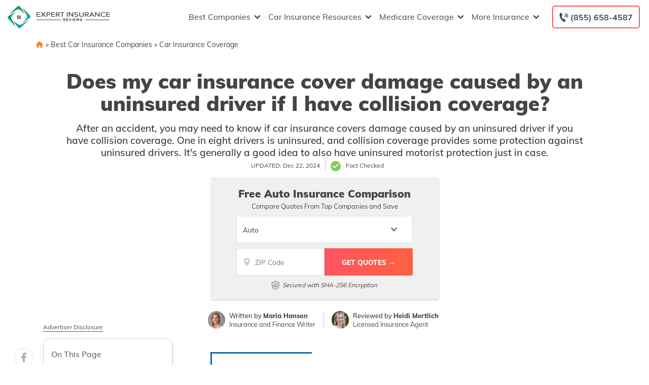

--- FILE ---
content_type: text/html; charset=UTF-8
request_url: https://www.expertinsurancereviews.com/does-my-car-insurance-cover-damage-caused-by-an-uninsured-driver-if-i-have-collision-coverage/
body_size: 71174
content:
<!doctype html>
<html dir="ltr" lang="en-US" prefix="og: https://ogp.me/ns#">
<head><meta charset="UTF-8"><script>if(navigator.userAgent.match(/MSIE|Internet Explorer/i)||navigator.userAgent.match(/Trident\/7\..*?rv:11/i)){var href=document.location.href;if(!href.match(/[?&]nowprocket/)){if(href.indexOf("?")==-1){if(href.indexOf("#")==-1){document.location.href=href+"?nowprocket=1"}else{document.location.href=href.replace("#","?nowprocket=1#")}}else{if(href.indexOf("#")==-1){document.location.href=href+"&nowprocket=1"}else{document.location.href=href.replace("#","&nowprocket=1#")}}}}</script><script>(()=>{class RocketLazyLoadScripts{constructor(){this.v="2.0.2",this.userEvents=["keydown","keyup","mousedown","mouseup","mousemove","mouseover","mouseenter","mouseout","mouseleave","touchmove","touchstart","touchend","touchcancel","wheel","click","dblclick","input","visibilitychange"],this.attributeEvents=["onblur","onclick","oncontextmenu","ondblclick","onfocus","onmousedown","onmouseenter","onmouseleave","onmousemove","onmouseout","onmouseover","onmouseup","onmousewheel","onscroll","onsubmit"]}async t(){this.i(),this.o(),/iP(ad|hone)/.test(navigator.userAgent)&&this.h(),this.u(),this.l(this),this.m(),this.k(this),this.p(this),this._(),await Promise.all([this.R(),this.L()]),this.lastBreath=Date.now(),this.S(this),this.P(),this.D(),this.O(),this.M(),await this.C(this.delayedScripts.normal),await this.C(this.delayedScripts.defer),await this.C(this.delayedScripts.async),this.T("domReady"),await this.F(),await this.j(),await this.I(),this.T("windowLoad"),await this.A(),window.dispatchEvent(new Event("rocket-allScriptsLoaded")),this.everythingLoaded=!0,this.lastTouchEnd&&await new Promise((t=>setTimeout(t,500-Date.now()+this.lastTouchEnd))),this.H(),this.T("all"),this.U(),this.W()}i(){this.CSPIssue=sessionStorage.getItem("rocketCSPIssue"),document.addEventListener("securitypolicyviolation",(t=>{this.CSPIssue||"script-src-elem"!==t.violatedDirective||"data"!==t.blockedURI||(this.CSPIssue=!0,sessionStorage.setItem("rocketCSPIssue",!0))}),{isRocket:!0})}o(){window.addEventListener("pageshow",(t=>{this.persisted=t.persisted,this.realWindowLoadedFired=!0}),{isRocket:!0}),window.addEventListener("pagehide",(()=>{this.onFirstUserAction=null}),{isRocket:!0})}h(){let t;function e(e){t=e}window.addEventListener("touchstart",e,{isRocket:!0}),window.addEventListener("touchend",(function i(o){Math.abs(o.changedTouches[0].pageX-t.changedTouches[0].pageX)<10&&Math.abs(o.changedTouches[0].pageY-t.changedTouches[0].pageY)<10&&o.timeStamp-t.timeStamp<200&&(o.target.dispatchEvent(new PointerEvent("click",{target:o.target,bubbles:!0,cancelable:!0})),event.preventDefault(),window.removeEventListener("touchstart",e,{isRocket:!0}),window.removeEventListener("touchend",i,{isRocket:!0}))}),{isRocket:!0})}q(t){this.userActionTriggered||("mousemove"!==t.type||this.firstMousemoveIgnored?"keyup"===t.type||"mouseover"===t.type||"mouseout"===t.type||(this.userActionTriggered=!0,this.onFirstUserAction&&this.onFirstUserAction()):this.firstMousemoveIgnored=!0),"click"===t.type&&t.preventDefault(),this.savedUserEvents.length>0&&(t.stopPropagation(),t.stopImmediatePropagation()),"touchstart"===this.lastEvent&&"touchend"===t.type&&(this.lastTouchEnd=Date.now()),"click"===t.type&&(this.lastTouchEnd=0),this.lastEvent=t.type,this.savedUserEvents.push(t)}u(){this.savedUserEvents=[],this.userEventHandler=this.q.bind(this),this.userEvents.forEach((t=>window.addEventListener(t,this.userEventHandler,{passive:!1,isRocket:!0})))}U(){this.userEvents.forEach((t=>window.removeEventListener(t,this.userEventHandler,{passive:!1,isRocket:!0}))),this.savedUserEvents.forEach((t=>{t.target.dispatchEvent(new window[t.constructor.name](t.type,t))}))}m(){this.eventsMutationObserver=new MutationObserver((t=>{const e="return false";for(const i of t){if("attributes"===i.type){const t=i.target.getAttribute(i.attributeName);t&&t!==e&&(i.target.setAttribute("data-rocket-"+i.attributeName,t),i.target.setAttribute(i.attributeName,e))}"childList"===i.type&&i.addedNodes.forEach((t=>{if(t.nodeType===Node.ELEMENT_NODE)for(const i of t.attributes)this.attributeEvents.includes(i.name)&&i.value&&""!==i.value&&(t.setAttribute("data-rocket-"+i.name,i.value),t.setAttribute(i.name,e))}))}})),this.eventsMutationObserver.observe(document,{subtree:!0,childList:!0,attributeFilter:this.attributeEvents})}H(){this.eventsMutationObserver.disconnect(),this.attributeEvents.forEach((t=>{document.querySelectorAll("[data-rocket-"+t+"]").forEach((e=>{e.setAttribute(t,e.getAttribute("data-rocket-"+t)),e.removeAttribute("data-rocket-"+t)}))}))}k(t){Object.defineProperty(HTMLElement.prototype,"onclick",{get(){return this.rocketonclick},set(e){this.rocketonclick=e,this.setAttribute(t.everythingLoaded?"onclick":"data-rocket-onclick","this.rocketonclick(event)")}})}S(t){function e(e,i){let o=e[i];e[i]=null,Object.defineProperty(e,i,{get:()=>o,set(s){t.everythingLoaded?o=s:e["rocket"+i]=o=s}})}e(document,"onreadystatechange"),e(window,"onload"),e(window,"onpageshow");try{Object.defineProperty(document,"readyState",{get:()=>t.rocketReadyState,set(e){t.rocketReadyState=e},configurable:!0}),document.readyState="loading"}catch(t){console.log("WPRocket DJE readyState conflict, bypassing")}}l(t){this.originalAddEventListener=EventTarget.prototype.addEventListener,this.originalRemoveEventListener=EventTarget.prototype.removeEventListener,this.savedEventListeners=[],EventTarget.prototype.addEventListener=function(e,i,o){o&&o.isRocket||!t.B(e,this)&&!t.userEvents.includes(e)||t.B(e,this)&&!t.userActionTriggered||e.startsWith("rocket-")?t.originalAddEventListener.call(this,e,i,o):t.savedEventListeners.push({target:this,remove:!1,type:e,func:i,options:o})},EventTarget.prototype.removeEventListener=function(e,i,o){o&&o.isRocket||!t.B(e,this)&&!t.userEvents.includes(e)||t.B(e,this)&&!t.userActionTriggered||e.startsWith("rocket-")?t.originalRemoveEventListener.call(this,e,i,o):t.savedEventListeners.push({target:this,remove:!0,type:e,func:i,options:o})}}T(t){"all"===t&&(EventTarget.prototype.addEventListener=this.originalAddEventListener,EventTarget.prototype.removeEventListener=this.originalRemoveEventListener),this.savedEventListeners=this.savedEventListeners.filter((e=>{let i=e.type,o=e.target||window;return"domReady"===t&&"DOMContentLoaded"!==i&&"readystatechange"!==i||("windowLoad"===t&&"load"!==i&&"readystatechange"!==i&&"pageshow"!==i||(this.B(i,o)&&(i="rocket-"+i),e.remove?o.removeEventListener(i,e.func,e.options):o.addEventListener(i,e.func,e.options),!1))}))}p(t){let e;function i(e){return t.everythingLoaded?e:e.split(" ").map((t=>"load"===t||t.startsWith("load.")?"rocket-jquery-load":t)).join(" ")}function o(o){function s(e){const s=o.fn[e];o.fn[e]=o.fn.init.prototype[e]=function(){return this[0]===window&&t.userActionTriggered&&("string"==typeof arguments[0]||arguments[0]instanceof String?arguments[0]=i(arguments[0]):"object"==typeof arguments[0]&&Object.keys(arguments[0]).forEach((t=>{const e=arguments[0][t];delete arguments[0][t],arguments[0][i(t)]=e}))),s.apply(this,arguments),this}}if(o&&o.fn&&!t.allJQueries.includes(o)){const e={DOMContentLoaded:[],"rocket-DOMContentLoaded":[]};for(const t in e)document.addEventListener(t,(()=>{e[t].forEach((t=>t()))}),{isRocket:!0});o.fn.ready=o.fn.init.prototype.ready=function(i){function s(){parseInt(o.fn.jquery)>2?setTimeout((()=>i.bind(document)(o))):i.bind(document)(o)}return t.realDomReadyFired?!t.userActionTriggered||t.fauxDomReadyFired?s():e["rocket-DOMContentLoaded"].push(s):e.DOMContentLoaded.push(s),o([])},s("on"),s("one"),s("off"),t.allJQueries.push(o)}e=o}t.allJQueries=[],o(window.jQuery),Object.defineProperty(window,"jQuery",{get:()=>e,set(t){o(t)}})}P(){const t=new Map;document.write=document.writeln=function(e){const i=document.currentScript,o=document.createRange(),s=i.parentElement;let n=t.get(i);void 0===n&&(n=i.nextSibling,t.set(i,n));const a=document.createDocumentFragment();o.setStart(a,0),a.appendChild(o.createContextualFragment(e)),s.insertBefore(a,n)}}async R(){return new Promise((t=>{this.userActionTriggered?t():this.onFirstUserAction=t}))}async L(){return new Promise((t=>{document.addEventListener("DOMContentLoaded",(()=>{this.realDomReadyFired=!0,t()}),{isRocket:!0})}))}async I(){return this.realWindowLoadedFired?Promise.resolve():new Promise((t=>{window.addEventListener("load",t,{isRocket:!0})}))}M(){this.pendingScripts=[];this.scriptsMutationObserver=new MutationObserver((t=>{for(const e of t)e.addedNodes.forEach((t=>{"SCRIPT"!==t.tagName||t.noModule||t.isWPRocket||this.pendingScripts.push({script:t,promise:new Promise((e=>{const i=()=>{const i=this.pendingScripts.findIndex((e=>e.script===t));i>=0&&this.pendingScripts.splice(i,1),e()};t.addEventListener("load",i,{isRocket:!0}),t.addEventListener("error",i,{isRocket:!0}),setTimeout(i,1e3)}))})}))})),this.scriptsMutationObserver.observe(document,{childList:!0,subtree:!0})}async j(){await this.J(),this.pendingScripts.length?(await this.pendingScripts[0].promise,await this.j()):this.scriptsMutationObserver.disconnect()}D(){this.delayedScripts={normal:[],async:[],defer:[]},document.querySelectorAll("script[type$=rocketlazyloadscript]").forEach((t=>{t.hasAttribute("data-rocket-src")?t.hasAttribute("async")&&!1!==t.async?this.delayedScripts.async.push(t):t.hasAttribute("defer")&&!1!==t.defer||"module"===t.getAttribute("data-rocket-type")?this.delayedScripts.defer.push(t):this.delayedScripts.normal.push(t):this.delayedScripts.normal.push(t)}))}async _(){await this.L();let t=[];document.querySelectorAll("script[type$=rocketlazyloadscript][data-rocket-src]").forEach((e=>{let i=e.getAttribute("data-rocket-src");if(i&&!i.startsWith("data:")){i.startsWith("//")&&(i=location.protocol+i);try{const o=new URL(i).origin;o!==location.origin&&t.push({src:o,crossOrigin:e.crossOrigin||"module"===e.getAttribute("data-rocket-type")})}catch(t){}}})),t=[...new Map(t.map((t=>[JSON.stringify(t),t]))).values()],this.N(t,"preconnect")}async $(t){if(await this.G(),!0!==t.noModule||!("noModule"in HTMLScriptElement.prototype))return new Promise((e=>{let i;function o(){(i||t).setAttribute("data-rocket-status","executed"),e()}try{if(navigator.userAgent.includes("Firefox/")||""===navigator.vendor||this.CSPIssue)i=document.createElement("script"),[...t.attributes].forEach((t=>{let e=t.nodeName;"type"!==e&&("data-rocket-type"===e&&(e="type"),"data-rocket-src"===e&&(e="src"),i.setAttribute(e,t.nodeValue))})),t.text&&(i.text=t.text),t.nonce&&(i.nonce=t.nonce),i.hasAttribute("src")?(i.addEventListener("load",o,{isRocket:!0}),i.addEventListener("error",(()=>{i.setAttribute("data-rocket-status","failed-network"),e()}),{isRocket:!0}),setTimeout((()=>{i.isConnected||e()}),1)):(i.text=t.text,o()),i.isWPRocket=!0,t.parentNode.replaceChild(i,t);else{const i=t.getAttribute("data-rocket-type"),s=t.getAttribute("data-rocket-src");i?(t.type=i,t.removeAttribute("data-rocket-type")):t.removeAttribute("type"),t.addEventListener("load",o,{isRocket:!0}),t.addEventListener("error",(i=>{this.CSPIssue&&i.target.src.startsWith("data:")?(console.log("WPRocket: CSP fallback activated"),t.removeAttribute("src"),this.$(t).then(e)):(t.setAttribute("data-rocket-status","failed-network"),e())}),{isRocket:!0}),s?(t.fetchPriority="high",t.removeAttribute("data-rocket-src"),t.src=s):t.src="data:text/javascript;base64,"+window.btoa(unescape(encodeURIComponent(t.text)))}}catch(i){t.setAttribute("data-rocket-status","failed-transform"),e()}}));t.setAttribute("data-rocket-status","skipped")}async C(t){const e=t.shift();return e?(e.isConnected&&await this.$(e),this.C(t)):Promise.resolve()}O(){this.N([...this.delayedScripts.normal,...this.delayedScripts.defer,...this.delayedScripts.async],"preload")}N(t,e){this.trash=this.trash||[];let i=!0;var o=document.createDocumentFragment();t.forEach((t=>{const s=t.getAttribute&&t.getAttribute("data-rocket-src")||t.src;if(s&&!s.startsWith("data:")){const n=document.createElement("link");n.href=s,n.rel=e,"preconnect"!==e&&(n.as="script",n.fetchPriority=i?"high":"low"),t.getAttribute&&"module"===t.getAttribute("data-rocket-type")&&(n.crossOrigin=!0),t.crossOrigin&&(n.crossOrigin=t.crossOrigin),t.integrity&&(n.integrity=t.integrity),t.nonce&&(n.nonce=t.nonce),o.appendChild(n),this.trash.push(n),i=!1}})),document.head.appendChild(o)}W(){this.trash.forEach((t=>t.remove()))}async F(){try{document.readyState="interactive"}catch(t){}this.fauxDomReadyFired=!0;try{await this.G(),document.dispatchEvent(new Event("rocket-readystatechange")),await this.G(),document.rocketonreadystatechange&&document.rocketonreadystatechange(),await this.G(),document.dispatchEvent(new Event("rocket-DOMContentLoaded")),await this.G(),window.dispatchEvent(new Event("rocket-DOMContentLoaded"))}catch(t){console.error(t)}}async A(){try{document.readyState="complete"}catch(t){}try{await this.G(),document.dispatchEvent(new Event("rocket-readystatechange")),await this.G(),document.rocketonreadystatechange&&document.rocketonreadystatechange(),await this.G(),window.dispatchEvent(new Event("rocket-load")),await this.G(),window.rocketonload&&window.rocketonload(),await this.G(),this.allJQueries.forEach((t=>t(window).trigger("rocket-jquery-load"))),await this.G();const t=new Event("rocket-pageshow");t.persisted=this.persisted,window.dispatchEvent(t),await this.G(),window.rocketonpageshow&&window.rocketonpageshow({persisted:this.persisted})}catch(t){console.error(t)}}async G(){Date.now()-this.lastBreath>45&&(await this.J(),this.lastBreath=Date.now())}async J(){return document.hidden?new Promise((t=>setTimeout(t))):new Promise((t=>requestAnimationFrame(t)))}B(t,e){return e===document&&"readystatechange"===t||(e===document&&"DOMContentLoaded"===t||(e===window&&"DOMContentLoaded"===t||(e===window&&"load"===t||e===window&&"pageshow"===t)))}static run(){(new RocketLazyLoadScripts).t()}}RocketLazyLoadScripts.run()})();</script>
	
	<meta name="viewport" content="width=device-width, initial-scale=1">
	<link rel="profile" href="https://gmpg.org/xfn/11">

	<title>Does my car insurance cover damage caused by an uninsured driver if I have collision coverage?</title><link rel="preload" data-rocket-preload as="font" href="https://www.expertinsurancereviews.com/fonts.gstatic.com/s/muli/v34/7Auwp_0qiz-afTLGLQ.woff2" crossorigin><style id="wpr-usedcss">img:is([sizes=auto i],[sizes^="auto," i]){contain-intrinsic-size:3000px 1500px}:root{--wp--preset--aspect-ratio--square:1;--wp--preset--aspect-ratio--4-3:4/3;--wp--preset--aspect-ratio--3-4:3/4;--wp--preset--aspect-ratio--3-2:3/2;--wp--preset--aspect-ratio--2-3:2/3;--wp--preset--aspect-ratio--16-9:16/9;--wp--preset--aspect-ratio--9-16:9/16;--wp--preset--color--black:#000000;--wp--preset--color--cyan-bluish-gray:#abb8c3;--wp--preset--color--white:#ffffff;--wp--preset--color--pale-pink:#f78da7;--wp--preset--color--vivid-red:#cf2e2e;--wp--preset--color--luminous-vivid-orange:#ff6900;--wp--preset--color--luminous-vivid-amber:#fcb900;--wp--preset--color--light-green-cyan:#7bdcb5;--wp--preset--color--vivid-green-cyan:#00d084;--wp--preset--color--pale-cyan-blue:#8ed1fc;--wp--preset--color--vivid-cyan-blue:#0693e3;--wp--preset--color--vivid-purple:#9b51e0;--wp--preset--gradient--vivid-cyan-blue-to-vivid-purple:linear-gradient(135deg,rgba(6, 147, 227, 1) 0%,rgb(155, 81, 224) 100%);--wp--preset--gradient--light-green-cyan-to-vivid-green-cyan:linear-gradient(135deg,rgb(122, 220, 180) 0%,rgb(0, 208, 130) 100%);--wp--preset--gradient--luminous-vivid-amber-to-luminous-vivid-orange:linear-gradient(135deg,rgba(252, 185, 0, 1) 0%,rgba(255, 105, 0, 1) 100%);--wp--preset--gradient--luminous-vivid-orange-to-vivid-red:linear-gradient(135deg,rgba(255, 105, 0, 1) 0%,rgb(207, 46, 46) 100%);--wp--preset--gradient--very-light-gray-to-cyan-bluish-gray:linear-gradient(135deg,rgb(238, 238, 238) 0%,rgb(169, 184, 195) 100%);--wp--preset--gradient--cool-to-warm-spectrum:linear-gradient(135deg,rgb(74, 234, 220) 0%,rgb(151, 120, 209) 20%,rgb(207, 42, 186) 40%,rgb(238, 44, 130) 60%,rgb(251, 105, 98) 80%,rgb(254, 248, 76) 100%);--wp--preset--gradient--blush-light-purple:linear-gradient(135deg,rgb(255, 206, 236) 0%,rgb(152, 150, 240) 100%);--wp--preset--gradient--blush-bordeaux:linear-gradient(135deg,rgb(254, 205, 165) 0%,rgb(254, 45, 45) 50%,rgb(107, 0, 62) 100%);--wp--preset--gradient--luminous-dusk:linear-gradient(135deg,rgb(255, 203, 112) 0%,rgb(199, 81, 192) 50%,rgb(65, 88, 208) 100%);--wp--preset--gradient--pale-ocean:linear-gradient(135deg,rgb(255, 245, 203) 0%,rgb(182, 227, 212) 50%,rgb(51, 167, 181) 100%);--wp--preset--gradient--electric-grass:linear-gradient(135deg,rgb(202, 248, 128) 0%,rgb(113, 206, 126) 100%);--wp--preset--gradient--midnight:linear-gradient(135deg,rgb(2, 3, 129) 0%,rgb(40, 116, 252) 100%);--wp--preset--font-size--small:13px;--wp--preset--font-size--medium:20px;--wp--preset--font-size--large:36px;--wp--preset--font-size--x-large:42px;--wp--preset--spacing--20:0.44rem;--wp--preset--spacing--30:0.67rem;--wp--preset--spacing--40:1rem;--wp--preset--spacing--50:1.5rem;--wp--preset--spacing--60:2.25rem;--wp--preset--spacing--70:3.38rem;--wp--preset--spacing--80:5.06rem;--wp--preset--shadow--natural:6px 6px 9px rgba(0, 0, 0, .2);--wp--preset--shadow--deep:12px 12px 50px rgba(0, 0, 0, .4);--wp--preset--shadow--sharp:6px 6px 0px rgba(0, 0, 0, .2);--wp--preset--shadow--outlined:6px 6px 0px -3px rgba(255, 255, 255, 1),6px 6px rgba(0, 0, 0, 1);--wp--preset--shadow--crisp:6px 6px 0px rgba(0, 0, 0, 1)}:where(.is-layout-flex){gap:.5em}:where(.is-layout-grid){gap:.5em}:where(.wp-block-post-template.is-layout-flex){gap:1.25em}:where(.wp-block-post-template.is-layout-grid){gap:1.25em}:where(.wp-block-columns.is-layout-flex){gap:2em}:where(.wp-block-columns.is-layout-grid){gap:2em}:root :where(.wp-block-pullquote){font-size:1.5em;line-height:1.6}.responsive-mda.mda{background-size:980px auto;max-width:980px;width:100%;height:100%;position:relative;overflow:hidden;margin:0 auto}.responsive-mda.mda.home{background-image:url(https://s3.amazonaws.com/360quotellc/assets/homeMDA.jpg)}.responsive-mda .mda-contents{margin:2.4em 10%;width:auto;max-width:32em;border-radius:5px;padding:30px;background-color:rgba(0,130,221,.9)}.responsive-mda.footer .mda-contents{margin:2.4em 5%}.responsive-mda .mda-submit{margin-bottom:0;background:#f59724;background-image:-webkit-linear-gradient(top,#f59724,#f1631d);background-image:-moz-linear-gradient(top,#f59724,#f1631d);background-image:-ms-linear-gradient(top,#f59724,#f1631d);background-image:-o-linear-gradient(top,#f59724,#f1631d);background-image:linear-gradient(to bottom,#f59724,#f1631d);-webkit-border-radius:4;-moz-border-radius:4;border-radius:4px;font-family:Arial;color:#fff;font-size:16px;padding:11px 20px;text-decoration:none;border:0;font-size:1.2em;margin-left:5px;line-height:1.4;font-weight:600;font-family:"Open Sans",Helvetica,Arial,Verdana,sans-serif;cursor:pointer;vertical-align:middle}.responsive-mda .mda-submit:hover{background:#f09328;background-image:-webkit-linear-gradient(top,#f09328,#f07d43);background-image:-moz-linear-gradient(top,#f09328,#f07d43);background-image:-ms-linear-gradient(top,#f09328,#f07d43);background-image:-o-linear-gradient(top,#f09328,#f07d43);background-image:linear-gradient(to bottom,#f09328,#f07d43);text-decoration:none;color:#fff}.mda-submit:before,.responsive-mda .mda-submit:after{position:relative;color:#fff;content:"Hello World"}.responsive-mda .mda-contents h2{color:#fff;font-size:1.8em;line-height:1.2;padding-bottom:.1em;font-weight:700;font-family:Raleway,Helvetica,Arial,Verdana,sans-serif}.responsive-mda .mda-contents p{color:#fff;font-size:1.2em;line-height:1.4;font-weight:300;font-family:"Open Sans",Helvetica,Arial,Verdana,sans-serif}.responsive-mda select{-webkit-appearance:none;-moz-appearance:none;background-color:#fff;border-radius:5px;border-color:#fff;padding-right:19px;padding:14px 19px 9px 10px;margin-right:4px;height:auto;margin-bottom:0}.responsive-mda.mda input[type=tel],.responsive-mda.mda input[type=text]{border:none;color:#555;font-size:1.8em;margin:0;padding:.83333em;width:100%;-webkit-appearance:none;border-radius:4px;-webkit-box-sizing:border-box;-moz-box-sizing:border-box;box-sizing:border-box;font-weight:400;font-family:"Open Sans",Helvetica,Arial,Verdana,sans-serif;height:48px;padding-bottom:.66667em;padding-top:.66667em;width:110px;font-size:18px;display:inline-block;vertical-align:middle}.responsive-mda .mda-submit,.responsive-mda select,.responsive-mda.mda input[type=tel],.responsive-mda.mda input[type=text]{margin-bottom:10px}.field-holder,.responsive-mda .field-holder{display:inline-block}span.tlite{padding:.6rem 1.2rem;font-size:1.2rem;background-color:#333;font-weight:300}@media (max-width:1170px){.responsive-mda .mda{background-size:1170px auto}}@media (max-width:980px){.responsive-mda .mda{background-size:980px auto}}@media (max-width:40em){.responsive-mda.mda h2{font-size:1.4em}.responsive-mda.mda{background-size:40em auto;background-position:50% 0}.responsive-mda .field-holder,.responsive-mda .mda-contents,.responsive-mda.footer .mda-contents{margin:0;width:100%;border-radius:0;max-width:40em}.responsive-mda.mda input[type=tel],.responsive-mda.mda input[type=text]{width:100%;margin-bottom:10px}.responsive-mda.mda .mda-submit{width:100%;margin-left:0}.responsive-mda.mda select{width:100%;margin-bottom:10px;margin-left:0}}.mda-submit.needs-submit{animation:.82s cubic-bezier(.36,.07,.19,.97) both shake;transform:translate3d(0,0,0);backface-visibility:hidden;perspective:1000px}@keyframes shake{10%,90%{transform:translate3d(-1px,0,0)}20%,80%{transform:translate3d(2px,0,0)}30%,50%,70%{transform:translate3d(-4px,0,0)}40%,60%{transform:translate3d(4px,0,0)}}.header-mda .secured-mda{display:none}.secured-mda{font-size:13px;text-align:center;font-style:italic;margin:12px 0 0}.tlite{background:#111;color:#fff;font-family:sans-serif;font-size:.8rem;font-weight:400;text-decoration:none;text-align:left;padding:.6em .75rem;border-radius:4px;position:absolute;opacity:0;visibility:hidden;transition:opacity .4s;white-space:nowrap;box-shadow:0 .5rem 1rem -.5rem #000;z-index:1000;-webkit-backface-visibility:hidden}.tlite-visible{visibility:visible;opacity:.9}.tlite::before{content:' ';display:block;background:inherit;width:10px;height:10px;position:absolute;transform:rotate(45deg)}#ez-toc-container{background:#f9f9f9;border:1px solid #aaa;border-radius:4px;-webkit-box-shadow:0 1px 1px rgba(0,0,0,.05);box-shadow:0 1px 1px rgba(0,0,0,.05);display:table;margin-bottom:1em;padding:10px 20px 10px 10px;position:relative;width:auto}div.ez-toc-widget-container{padding:0;position:relative}div.ez-toc-widget-container ul{display:block}div.ez-toc-widget-container li{border:none;padding:0}div.ez-toc-widget-container ul.ez-toc-list{padding:10px}#ez-toc-container ul ul{margin-left:1.5em}#ez-toc-container li,#ez-toc-container ul{padding:0}#ez-toc-container li,#ez-toc-container ul,#ez-toc-container ul li,div.ez-toc-widget-container,div.ez-toc-widget-container li{background:0 0;list-style:none;line-height:1.6;margin:0;overflow:hidden;z-index:1}#ez-toc-container a{color:#444;box-shadow:none;text-decoration:none;text-shadow:none;display:inline-flex;align-items:stretch;flex-wrap:nowrap}#ez-toc-container a:visited{color:#9f9f9f}#ez-toc-container a:hover{text-decoration:underline}#ez-toc-container a.ez-toc-toggle{display:flex;align-items:center}.ez-toc-widget-container ul.ez-toc-list li::before{content:' ';position:absolute;left:0;right:0;height:30px;line-height:30px;z-index:-1}.ez-toc-widget-container ul.ez-toc-list li.active{background-color:#ededed}.ez-toc-widget-container li.active>a{font-weight:900}#ez-toc-container input,.ez-toc-toggle #item{position:absolute;left:-999em}#ez-toc-container input[type=checkbox]:checked+nav,#ez-toc-widget-container input[type=checkbox]:checked+nav{opacity:0;max-height:0;border:none;display:none}#ez-toc-container label{position:relative;cursor:pointer;display:initial}#ez-toc-container .ez-toc-toggle label{float:right;position:relative;font-size:16px;padding:0;border:1px solid #999191;border-radius:5px;cursor:pointer;left:10px;width:35px}#ez-toc-container a.ez-toc-toggle{color:#444;background:inherit;border:inherit}#ez-toc-container .eztoc-toggle-hide-by-default{display:none}.ez-toc-widget-container ul li a{padding-left:10px;display:inline-flex;align-items:stretch;flex-wrap:nowrap}.ez-toc-widget-container ul.ez-toc-list li{height:auto!important}#mega-menu-wrap-menu-1,#mega-menu-wrap-menu-1 #mega-menu-menu-1,#mega-menu-wrap-menu-1 #mega-menu-menu-1 a.mega-menu-link,#mega-menu-wrap-menu-1 #mega-menu-menu-1 li.mega-menu-column,#mega-menu-wrap-menu-1 #mega-menu-menu-1 li.mega-menu-item,#mega-menu-wrap-menu-1 #mega-menu-menu-1 li.mega-menu-row,#mega-menu-wrap-menu-1 #mega-menu-menu-1 ul.mega-sub-menu{transition:none;border-radius:0;box-shadow:none;background:0 0;border:0;bottom:auto;box-sizing:border-box;clip:auto;color:#666;display:block;float:none;font-family:inherit;font-size:16px;height:auto;left:auto;line-height:1.7;list-style-type:none;margin:0;min-height:auto;max-height:none;min-width:auto;max-width:none;opacity:1;outline:0;overflow:visible;padding:0;position:relative;pointer-events:auto;right:auto;text-align:left;text-decoration:none;text-indent:0;text-transform:none;transform:none;top:auto;vertical-align:baseline;visibility:inherit;width:auto;word-wrap:break-word;white-space:normal}#mega-menu-wrap-menu-1 #mega-menu-menu-1 a.mega-menu-link:after,#mega-menu-wrap-menu-1 #mega-menu-menu-1 a.mega-menu-link:before,#mega-menu-wrap-menu-1 #mega-menu-menu-1 li.mega-menu-column:after,#mega-menu-wrap-menu-1 #mega-menu-menu-1 li.mega-menu-column:before,#mega-menu-wrap-menu-1 #mega-menu-menu-1 li.mega-menu-item:after,#mega-menu-wrap-menu-1 #mega-menu-menu-1 li.mega-menu-item:before,#mega-menu-wrap-menu-1 #mega-menu-menu-1 li.mega-menu-row:after,#mega-menu-wrap-menu-1 #mega-menu-menu-1 li.mega-menu-row:before,#mega-menu-wrap-menu-1 #mega-menu-menu-1 ul.mega-sub-menu:after,#mega-menu-wrap-menu-1 #mega-menu-menu-1 ul.mega-sub-menu:before,#mega-menu-wrap-menu-1 #mega-menu-menu-1:after,#mega-menu-wrap-menu-1 #mega-menu-menu-1:before,#mega-menu-wrap-menu-1:after,#mega-menu-wrap-menu-1:before{display:none}#mega-menu-wrap-menu-1{border-radius:0}#mega-menu-wrap-menu-1.mega-keyboard-navigation #mega-menu-menu-1 a:focus,#mega-menu-wrap-menu-1.mega-keyboard-navigation #mega-menu-menu-1 input:focus,#mega-menu-wrap-menu-1.mega-keyboard-navigation #mega-menu-menu-1 li.mega-menu-item a.mega-menu-link:focus,#mega-menu-wrap-menu-1.mega-keyboard-navigation #mega-menu-menu-1 span:focus,#mega-menu-wrap-menu-1.mega-keyboard-navigation .mega-menu-toggle:focus,#mega-menu-wrap-menu-1.mega-keyboard-navigation .mega-toggle-block .mega-search input[type=text]:focus,#mega-menu-wrap-menu-1.mega-keyboard-navigation .mega-toggle-block a:focus,#mega-menu-wrap-menu-1.mega-keyboard-navigation .mega-toggle-block button.mega-toggle-animated:focus,#mega-menu-wrap-menu-1.mega-keyboard-navigation .mega-toggle-block:focus{outline:#109cde solid 3px;outline-offset:-3px}#mega-menu-wrap-menu-1.mega-keyboard-navigation .mega-toggle-block button.mega-toggle-animated:focus{outline-offset:2px}#mega-menu-wrap-menu-1.mega-keyboard-navigation>li.mega-menu-item>a.mega-menu-link:focus{background:rgba(51,51,51,0);color:#454647;font-weight:400;text-decoration:none;border-color:rgba(255,255,255,0)}#mega-menu-wrap-menu-1 #mega-menu-menu-1{visibility:visible;text-align:left;padding:0}#mega-menu-wrap-menu-1 #mega-menu-menu-1 a.mega-menu-link{cursor:pointer;display:inline;transition:background .2s linear,color .2s linear,border .2s linear}#mega-menu-wrap-menu-1 #mega-menu-menu-1>li.mega-animating>ul.mega-sub-menu{pointer-events:none}#mega-menu-wrap-menu-1 #mega-menu-menu-1 p{margin-bottom:10px}#mega-menu-wrap-menu-1 #mega-menu-menu-1 img,#mega-menu-wrap-menu-1 #mega-menu-menu-1 input{max-width:100%}#mega-menu-wrap-menu-1 #mega-menu-menu-1 li.mega-menu-item>ul.mega-sub-menu{display:block;visibility:hidden;opacity:1;pointer-events:auto}@media only screen and (max-width:991px){#mega-menu-wrap-menu-1.mega-keyboard-navigation>li.mega-menu-item>a.mega-menu-link:focus{color:#555;background:#fff}#mega-menu-wrap-menu-1 #mega-menu-menu-1 li.mega-menu-item>ul.mega-sub-menu{display:none;visibility:visible;opacity:1}#mega-menu-wrap-menu-1 #mega-menu-menu-1 li.mega-menu-item.mega-toggle-on>ul.mega-sub-menu,#mega-menu-wrap-menu-1 #mega-menu-menu-1 li.mega-menu-megamenu.mega-menu-item.mega-toggle-on ul.mega-sub-menu{display:block}#mega-menu-wrap-menu-1 #mega-menu-menu-1 li.mega-hide-sub-menu-on-mobile>ul.mega-sub-menu,#mega-menu-wrap-menu-1 #mega-menu-menu-1 li.mega-menu-megamenu.mega-menu-item.mega-toggle-on li.mega-hide-sub-menu-on-mobile>ul.mega-sub-menu{display:none}}#mega-menu-wrap-menu-1 #mega-menu-menu-1 li.mega-menu-item.mega-menu-megamenu ul.mega-sub-menu li.mega-collapse-children>ul.mega-sub-menu{display:none}#mega-menu-wrap-menu-1 #mega-menu-menu-1 li.mega-menu-item.mega-menu-megamenu ul.mega-sub-menu li.mega-collapse-children.mega-toggle-on>ul.mega-sub-menu{display:block}#mega-menu-wrap-menu-1 #mega-menu-menu-1 li.mega-menu-item.mega-toggle-on>ul.mega-sub-menu,#mega-menu-wrap-menu-1 #mega-menu-menu-1.mega-no-js li.mega-menu-item:focus>ul.mega-sub-menu,#mega-menu-wrap-menu-1 #mega-menu-menu-1.mega-no-js li.mega-menu-item:hover>ul.mega-sub-menu{visibility:visible}#mega-menu-wrap-menu-1 #mega-menu-menu-1 li.mega-menu-item.mega-menu-megamenu ul.mega-sub-menu ul.mega-sub-menu{visibility:inherit;opacity:1;display:block}#mega-menu-wrap-menu-1 #mega-menu-menu-1 li.mega-menu-item.mega-menu-megamenu ul.mega-sub-menu li.mega-3-columns>ul.mega-sub-menu>li.mega-menu-item{float:left;width:33.33333%}#mega-menu-wrap-menu-1 #mega-menu-menu-1 li.mega-menu-item.mega-menu-megamenu ul.mega-sub-menu li.mega-4-columns>ul.mega-sub-menu>li.mega-menu-item{float:left;width:25%}#mega-menu-wrap-menu-1 #mega-menu-menu-1 li.mega-menu-item a.mega-menu-link:before{display:inline-block;font:inherit;font-family:dashicons;position:static;margin:0 6px 0 0;vertical-align:top;-webkit-font-smoothing:antialiased;-moz-osx-font-smoothing:grayscale;color:inherit;background:0 0;height:auto;width:auto;top:auto}#mega-menu-wrap-menu-1 #mega-menu-menu-1 li.mega-align-bottom-left.mega-toggle-on>a.mega-menu-link{border-radius:0}#mega-menu-wrap-menu-1 #mega-menu-menu-1>li.mega-menu-megamenu.mega-menu-item{position:static}#mega-menu-wrap-menu-1 #mega-menu-menu-1>li.mega-menu-item{margin:0;display:inline-block;height:auto;vertical-align:middle}@media only screen and (min-width:992px){#mega-menu-wrap-menu-1{background:rgba(34,34,34,0);background:linear-gradient(to bottom,rgba(255,255,255,0),rgba(34,34,34,0))}#mega-menu-wrap-menu-1 #mega-menu-menu-1[data-effect=fade] li.mega-menu-item>ul.mega-sub-menu{opacity:0;transition:opacity .2s ease-in,visibility .2s ease-in}#mega-menu-wrap-menu-1 #mega-menu-menu-1[data-effect=fade] li.mega-menu-item.mega-menu-megamenu.mega-toggle-on ul.mega-sub-menu,#mega-menu-wrap-menu-1 #mega-menu-menu-1[data-effect=fade] li.mega-menu-item.mega-toggle-on>ul.mega-sub-menu,#mega-menu-wrap-menu-1 #mega-menu-menu-1[data-effect=fade].mega-no-js li.mega-menu-item:focus>ul.mega-sub-menu,#mega-menu-wrap-menu-1 #mega-menu-menu-1[data-effect=fade].mega-no-js li.mega-menu-item:hover>ul.mega-sub-menu{opacity:1}#mega-menu-wrap-menu-1 #mega-menu-menu-1>li.mega-menu-item>a.mega-menu-link:hover{background:rgba(51,51,51,0);color:#454647;font-weight:400;text-decoration:none;border-color:rgba(255,255,255,0)}#mega-menu-wrap-menu-1 #mega-menu-menu-1 li.mega-menu-megamenu>ul.mega-sub-menu>li.mega-menu-row>ul.mega-sub-menu>li.mega-menu-columns-1-of-1{width:100%}#mega-menu-wrap-menu-1 #mega-menu-menu-1 li.mega-menu-megamenu>ul.mega-sub-menu>li.mega-menu-row>ul.mega-sub-menu>li.mega-menu-columns-12-of-12{width:100%}}#mega-menu-wrap-menu-1 #mega-menu-menu-1>li.mega-menu-item.mega-toggle-on>a.mega-menu-link{background:rgba(51,51,51,0);color:#454647;font-weight:400;text-decoration:none;border-color:rgba(255,255,255,0)}#mega-menu-wrap-menu-1 #mega-menu-menu-1>li.mega-menu-item>a.mega-menu-link{line-height:auto;height:auto;padding:16px 10px 20px;vertical-align:baseline;width:auto;display:block;color:#454647;text-transform:none;text-decoration:none;text-align:left;background:rgba(0,0,0,0);border-top:4px solid rgba(255,255,255,0);border-left:0 solid rgba(255,255,255,0);border-right:0px solid rgba(255,255,255,0);border-bottom:0 solid rgba(255,255,255,0);border-radius:0;font-family:inherit;font-size:16px;font-weight:400;outline:0}#mega-menu-wrap-menu-1 #mega-menu-menu-1 li.mega-menu-megamenu>ul.mega-sub-menu>li.mega-menu-row{width:100%;float:left}#mega-menu-wrap-menu-1 #mega-menu-menu-1 li.mega-menu-megamenu>ul.mega-sub-menu>li.mega-menu-row .mega-menu-column{float:left;min-height:1px}@media only screen and (max-width:991px){#mega-menu-wrap-menu-1 #mega-menu-menu-1>li.mega-menu-item.mega-toggle-on>a.mega-menu-link{color:#555;background:#fff}#mega-menu-wrap-menu-1 #mega-menu-menu-1>li.mega-menu-item{display:list-item;margin:0;clear:both;border:0}#mega-menu-wrap-menu-1 #mega-menu-menu-1>li.mega-menu-item>a.mega-menu-link{border-radius:0;border:0;margin:0;line-height:40px;height:40px;padding:0 10px;background:0 0;text-align:left;color:#555;font-size:16px}#mega-menu-wrap-menu-1 #mega-menu-menu-1 li.mega-menu-megamenu>ul.mega-sub-menu>li.mega-menu-row>ul.mega-sub-menu>li.mega-menu-column{width:100%;clear:both}}#mega-menu-wrap-menu-1 #mega-menu-menu-1 li.mega-menu-megamenu>ul.mega-sub-menu>li.mega-menu-row .mega-menu-column>ul.mega-sub-menu>li.mega-menu-item{padding:15px;width:100%}#mega-menu-wrap-menu-1 #mega-menu-menu-1>li.mega-menu-megamenu>ul.mega-sub-menu{z-index:999;border-radius:0;background:#fff;border:0;padding:15px 0;position:absolute;width:100%;max-width:none;left:0}@media only screen and (min-width:992px){#mega-menu-wrap-menu-1 #mega-menu-menu-1>li.mega-menu-megamenu>ul.mega-sub-menu li.mega-menu-columns-1-of-1{width:100%}#mega-menu-wrap-menu-1 #mega-menu-menu-1>li.mega-menu-megamenu>ul.mega-sub-menu li.mega-menu-columns-12-of-12{width:100%}#mega-menu-wrap-menu-1 #mega-menu-menu-1.mega-menu-accordion>li.mega-menu-item-has-children>a.mega-menu-link>span.mega-indicator{float:right}}#mega-menu-wrap-menu-1 #mega-menu-menu-1>li.mega-menu-megamenu>ul.mega-sub-menu>li.mega-menu-item ul.mega-sub-menu{clear:both}#mega-menu-wrap-menu-1 #mega-menu-menu-1>li.mega-menu-megamenu>ul.mega-sub-menu>li.mega-menu-item ul.mega-sub-menu li.mega-menu-item ul.mega-sub-menu{margin-left:10px}#mega-menu-wrap-menu-1 #mega-menu-menu-1>li.mega-menu-megamenu>ul.mega-sub-menu li.mega-menu-column>ul.mega-sub-menu ul.mega-sub-menu ul.mega-sub-menu{margin-left:10px}#mega-menu-wrap-menu-1 #mega-menu-menu-1>li.mega-menu-megamenu>ul.mega-sub-menu li.mega-menu-column>ul.mega-sub-menu>li.mega-menu-item,#mega-menu-wrap-menu-1 #mega-menu-menu-1>li.mega-menu-megamenu>ul.mega-sub-menu>li.mega-menu-item{color:#666;font-family:inherit;font-size:16px;display:block;float:left;clear:none;padding:15px;vertical-align:top}#mega-menu-wrap-menu-1 #mega-menu-menu-1>li.mega-menu-megamenu>ul.mega-sub-menu li.mega-menu-column>ul.mega-sub-menu>li.mega-menu-item.mega-menu-clear,#mega-menu-wrap-menu-1 #mega-menu-menu-1>li.mega-menu-megamenu>ul.mega-sub-menu>li.mega-menu-item.mega-menu-clear{clear:left}#mega-menu-wrap-menu-1 #mega-menu-menu-1>li.mega-menu-megamenu>ul.mega-sub-menu li.mega-menu-column>ul.mega-sub-menu>li.mega-menu-item>a.mega-menu-link,#mega-menu-wrap-menu-1 #mega-menu-menu-1>li.mega-menu-megamenu>ul.mega-sub-menu>li.mega-menu-item>a.mega-menu-link{color:#555;font-family:inherit;font-size:16px;text-transform:none;text-decoration:none;font-weight:700;text-align:left;margin:0 0 10px;padding:10px 0 0;vertical-align:top;display:block;border:0}#mega-menu-wrap-menu-1 #mega-menu-menu-1>li.mega-menu-megamenu>ul.mega-sub-menu li.mega-menu-column>ul.mega-sub-menu>li.mega-menu-item>a.mega-menu-link:hover,#mega-menu-wrap-menu-1 #mega-menu-menu-1>li.mega-menu-megamenu>ul.mega-sub-menu>li.mega-menu-item>a.mega-menu-link:hover{border-color:transparent}#mega-menu-wrap-menu-1 #mega-menu-menu-1>li.mega-menu-megamenu>ul.mega-sub-menu li.mega-menu-column>ul.mega-sub-menu>li.mega-menu-item>a.mega-menu-link:focus,#mega-menu-wrap-menu-1 #mega-menu-menu-1>li.mega-menu-megamenu>ul.mega-sub-menu li.mega-menu-column>ul.mega-sub-menu>li.mega-menu-item>a.mega-menu-link:hover,#mega-menu-wrap-menu-1 #mega-menu-menu-1>li.mega-menu-megamenu>ul.mega-sub-menu>li.mega-menu-item>a.mega-menu-link:focus,#mega-menu-wrap-menu-1 #mega-menu-menu-1>li.mega-menu-megamenu>ul.mega-sub-menu>li.mega-menu-item>a.mega-menu-link:hover{color:#0e6ea6;font-weight:700;text-decoration:underline;background:rgba(0,0,0,0)}#mega-menu-wrap-menu-1 #mega-menu-menu-1>li.mega-menu-megamenu>ul.mega-sub-menu li.mega-menu-column>ul.mega-sub-menu>li.mega-menu-item li.mega-menu-item>a.mega-menu-link,#mega-menu-wrap-menu-1 #mega-menu-menu-1>li.mega-menu-megamenu>ul.mega-sub-menu>li.mega-menu-item li.mega-menu-item>a.mega-menu-link{color:#666;font-family:inherit;font-size:14px;text-transform:none;text-decoration:none;font-weight:400;text-align:left;margin:0;padding:0;vertical-align:top;display:block;border:0}#mega-menu-wrap-menu-1 #mega-menu-menu-1>li.mega-menu-megamenu>ul.mega-sub-menu li.mega-menu-column>ul.mega-sub-menu>li.mega-menu-item li.mega-menu-item>a.mega-menu-link:hover,#mega-menu-wrap-menu-1 #mega-menu-menu-1>li.mega-menu-megamenu>ul.mega-sub-menu>li.mega-menu-item li.mega-menu-item>a.mega-menu-link:hover{border-color:#555}#mega-menu-wrap-menu-1 #mega-menu-menu-1>li.mega-menu-megamenu>ul.mega-sub-menu li.mega-menu-column>ul.mega-sub-menu>li.mega-menu-item li.mega-menu-item>a.mega-menu-link:focus,#mega-menu-wrap-menu-1 #mega-menu-menu-1>li.mega-menu-megamenu>ul.mega-sub-menu li.mega-menu-column>ul.mega-sub-menu>li.mega-menu-item li.mega-menu-item>a.mega-menu-link:hover,#mega-menu-wrap-menu-1 #mega-menu-menu-1>li.mega-menu-megamenu>ul.mega-sub-menu>li.mega-menu-item li.mega-menu-item>a.mega-menu-link:focus,#mega-menu-wrap-menu-1 #mega-menu-menu-1>li.mega-menu-megamenu>ul.mega-sub-menu>li.mega-menu-item li.mega-menu-item>a.mega-menu-link:hover{color:#0e6ea6;font-weight:400;text-decoration:underline;background:rgba(0,0,0,0)}@media only screen and (max-width:991px){#mega-menu-wrap-menu-1 #mega-menu-menu-1>li.mega-menu-megamenu>ul.mega-sub-menu{float:left;position:static;width:100%}#mega-menu-wrap-menu-1 #mega-menu-menu-1>li.mega-menu-megamenu>ul.mega-sub-menu{border:0;padding:10px;border-radius:0}#mega-menu-wrap-menu-1 #mega-menu-menu-1>li.mega-menu-megamenu>ul.mega-sub-menu>li.mega-menu-item{width:100%;clear:both}}#mega-menu-wrap-menu-1 #mega-menu-menu-1 li.mega-menu-item-has-children>a.mega-menu-link>span.mega-indicator:after{content:'\f140';font-family:dashicons;font-weight:400;display:inline-block;margin:0;vertical-align:top;-webkit-font-smoothing:antialiased;-moz-osx-font-smoothing:grayscale;transform:rotate(0);color:inherit;position:relative;background:0 0;height:auto;width:auto;right:auto;line-height:inherit}#mega-menu-wrap-menu-1 #mega-menu-menu-1 li.mega-menu-item-has-children>a.mega-menu-link>span.mega-indicator{display:inline-block;height:auto;width:auto;background:0 0;position:relative;pointer-events:auto;left:auto;min-width:auto;line-height:inherit;color:inherit;font-size:inherit;padding:0;margin:0 0 0 6px}#mega-menu-wrap-menu-1 #mega-menu-menu-1 li.mega-menu-item-has-children li.mega-menu-item-has-children>a.mega-menu-link>span.mega-indicator{float:right}#mega-menu-wrap-menu-1 #mega-menu-menu-1 li.mega-menu-item-has-children.mega-collapse-children.mega-toggle-on>a.mega-menu-link>span.mega-indicator:after{content:'\f142'}#mega-menu-wrap-menu-1 #mega-menu-menu-1 li.mega-menu-megamenu:not(.mega-menu-tabbed) li.mega-menu-item-has-children:not(.mega-collapse-children)>a.mega-menu-link>span.mega-indicator{display:none}@media only screen and (max-width:991px){#mega-menu-wrap-menu-1 #mega-menu-menu-1 li.mega-menu-item-has-children>a.mega-menu-link>span.mega-indicator{float:right}#mega-menu-wrap-menu-1 #mega-menu-menu-1 li.mega-menu-item-has-children.mega-toggle-on>a.mega-menu-link>span.mega-indicator:after{content:'\f142'}#mega-menu-wrap-menu-1 #mega-menu-menu-1 li.mega-menu-item-has-children.mega-hide-sub-menu-on-mobile>a.mega-menu-link>span.mega-indicator{display:none}#mega-menu-wrap-menu-1:after{content:"";display:table;clear:both}#mega-menu-wrap-menu-1 .mega-menu-toggle{display:none}}#mega-menu-wrap-menu-1 .mega-menu-toggle{display:none;z-index:1;cursor:pointer;background:#222;border-radius:2px 2px 2px 2px;line-height:40px;height:40px;text-align:left;user-select:none;-webkit-tap-highlight-color:transparent;outline:0;white-space:nowrap}#mega-menu-wrap-menu-1 .mega-menu-toggle img{max-width:100%;padding:0}#mega-menu-wrap-menu-1 .mega-menu-toggle .mega-toggle-blocks-center,#mega-menu-wrap-menu-1 .mega-menu-toggle .mega-toggle-blocks-left,#mega-menu-wrap-menu-1 .mega-menu-toggle .mega-toggle-blocks-right{display:-webkit-box;display:-ms-flexbox;display:-webkit-flex;display:flex;-ms-flex-preferred-size:33.33%;-webkit-flex-basis:33.33%;flex-basis:33.33%}#mega-menu-wrap-menu-1 .mega-menu-toggle .mega-toggle-blocks-left{-webkit-box-flex:1;-ms-flex:1;-webkit-flex:1;flex:1;-webkit-box-pack:start;-ms-flex-pack:start;-webkit-justify-content:flex-start;justify-content:flex-start}#mega-menu-wrap-menu-1 .mega-menu-toggle .mega-toggle-blocks-left .mega-toggle-block{margin-left:6px}#mega-menu-wrap-menu-1 .mega-menu-toggle .mega-toggle-blocks-left .mega-toggle-block:only-child{margin-right:6px}#mega-menu-wrap-menu-1 .mega-menu-toggle .mega-toggle-blocks-center{-webkit-box-pack:center;-ms-flex-pack:center;-webkit-justify-content:center;justify-content:center}#mega-menu-wrap-menu-1 .mega-menu-toggle .mega-toggle-blocks-center .mega-toggle-block{margin-left:3px;margin-right:3px}#mega-menu-wrap-menu-1 .mega-menu-toggle .mega-toggle-blocks-right{-webkit-box-flex:1;-ms-flex:1;-webkit-flex:1;flex:1;-webkit-box-pack:end;-ms-flex-pack:end;-webkit-justify-content:flex-end;justify-content:flex-end}#mega-menu-wrap-menu-1 .mega-menu-toggle .mega-toggle-blocks-right .mega-toggle-block{margin-right:6px}#mega-menu-wrap-menu-1 .mega-menu-toggle .mega-toggle-blocks-right .mega-toggle-block:only-child{margin-left:6px}#mega-menu-wrap-menu-1 .mega-menu-toggle .mega-toggle-block{display:-webkit-box;display:-ms-flexbox;display:-webkit-flex;display:flex;height:100%;outline:0;-webkit-align-self:center;-ms-flex-item-align:center;align-self:center;-ms-flex-negative:0;-webkit-flex-shrink:0;flex-shrink:0}@media only screen and (max-width:991px){#mega-menu-wrap-menu-1 .mega-menu-toggle+#mega-menu-menu-1{background:#fff;padding:0;display:block}#mega-menu-wrap-menu-1 .mega-menu-toggle.mega-menu-open+#mega-menu-menu-1{display:block}}#mega-menu-wrap-menu-1 .mega-menu-toggle .mega-toggle-block-0{cursor:pointer}#mega-menu-wrap-menu-1 .mega-menu-toggle .mega-toggle-block-0 .mega-toggle-animated{padding:0;display:-webkit-box;display:-ms-flexbox;display:-webkit-flex;display:flex;cursor:pointer;transition-property:opacity,filter;transition-duration:.15s;transition-timing-function:linear;font:inherit;color:inherit;text-transform:none;background-color:transparent;border:0;margin:0;overflow:visible;transform:scale(.8);align-self:center;outline:0;background:0 0}#mega-menu-wrap-menu-1 .mega-menu-toggle .mega-toggle-block-0 .mega-toggle-animated-box{width:40px;height:24px;display:inline-block;position:relative;outline:0}#mega-menu-wrap-menu-1 .mega-menu-toggle .mega-toggle-block-0 .mega-toggle-animated-inner{display:block;top:50%;margin-top:-2px}#mega-menu-wrap-menu-1 .mega-menu-toggle .mega-toggle-block-0 .mega-toggle-animated-inner,#mega-menu-wrap-menu-1 .mega-menu-toggle .mega-toggle-block-0 .mega-toggle-animated-inner::after,#mega-menu-wrap-menu-1 .mega-menu-toggle .mega-toggle-block-0 .mega-toggle-animated-inner::before{width:40px;height:4px;background-color:#ddd;border-radius:4px;position:absolute;transition-property:transform;transition-duration:.15s;transition-timing-function:ease}#mega-menu-wrap-menu-1 .mega-menu-toggle .mega-toggle-block-0 .mega-toggle-animated-inner::after,#mega-menu-wrap-menu-1 .mega-menu-toggle .mega-toggle-block-0 .mega-toggle-animated-inner::before{content:"";display:block}#mega-menu-wrap-menu-1 .mega-menu-toggle .mega-toggle-block-0 .mega-toggle-animated-inner::before{top:-10px}#mega-menu-wrap-menu-1 .mega-menu-toggle .mega-toggle-block-0 .mega-toggle-animated-inner::after{bottom:-10px}#mega-menu-wrap-menu-1 .mega-menu-toggle .mega-toggle-block-0 .mega-toggle-animated-slider .mega-toggle-animated-inner{top:2px}#mega-menu-wrap-menu-1 .mega-menu-toggle .mega-toggle-block-0 .mega-toggle-animated-slider .mega-toggle-animated-inner::before{top:10px;transition-property:transform,opacity;transition-timing-function:ease;transition-duration:.15s}#mega-menu-wrap-menu-1 .mega-menu-toggle .mega-toggle-block-0 .mega-toggle-animated-slider .mega-toggle-animated-inner::after{top:20px}#mega-menu-wrap-menu-1 .mega-menu-toggle.mega-menu-open .mega-toggle-block-0 .mega-toggle-animated-slider .mega-toggle-animated-inner{transform:translate3d(0,10px,0) rotate(45deg)}#mega-menu-wrap-menu-1 .mega-menu-toggle.mega-menu-open .mega-toggle-block-0 .mega-toggle-animated-slider .mega-toggle-animated-inner::before{transform:rotate(-45deg) translate3d(-5.71429px,-6px,0);opacity:0}#mega-menu-wrap-menu-1 .mega-menu-toggle.mega-menu-open .mega-toggle-block-0 .mega-toggle-animated-slider .mega-toggle-animated-inner::after{transform:translate3d(0,-20px,0) rotate(-90deg)}#mega-menu-wrap-menu-1.mega-sticky{position:fixed;top:0;left:0;right:0;z-index:99998;opacity:1;max-width:100%;width:100%;margin:0 auto;background:0 0}#mega-menu-wrap-menu-1.mega-sticky #mega-menu-menu-1{background:rgba(34,34,34,0);background:linear-gradient(to bottom,rgba(255,255,255,0),rgba(34,34,34,0))}#mega-menu-wrap-menu-1.mega-stuck{transition:transform .25s ease-in-out}#mega-menu-wrap-menu-1.mega-stuck.mega-hide{transform:translateY(-100%)}#mega-menu-wrap-menu-1 #mega-menu-menu-1.mega-menu-vertical>li.mega-menu-item{display:list-item;margin:0;clear:both;width:100%;margin:0}#mega-menu-wrap-menu-1 #mega-menu-menu-1.mega-menu-vertical>li.mega-menu-item>a.mega-menu-link{height:auto}#mega-menu-wrap-menu-1 #mega-menu-menu-1.mega-menu-vertical>li.mega-menu-megamenu.mega-menu-item{position:relative}@media only screen and (min-width:992px){#mega-menu-wrap-menu-1 #mega-menu-menu-1.mega-menu-vertical>li.mega-menu-megamenu>ul.mega-sub-menu{width:600px}#mega-menu-wrap-menu-1 #mega-menu-menu-1.mega-menu-vertical li.mega-align-bottom-left.mega-menu-item-has-children>a.mega-menu-link{text-align:right}#mega-menu-wrap-menu-1 #mega-menu-menu-1.mega-menu-vertical li.mega-align-bottom-left.mega-menu-item-has-children>a.mega-menu-link>span.mega-indicator{float:left}#mega-menu-wrap-menu-1 #mega-menu-menu-1.mega-menu-vertical li.mega-align-bottom-left.mega-menu-item-has-children>a.mega-menu-link>span.mega-indicator:after{content:'\f141';margin:0}#mega-menu-wrap-menu-1 #mega-menu-menu-1.mega-menu-accordion li.mega-menu-item-has-children>a.mega-menu-link>span.mega-indicator{float:right}}#mega-menu-wrap-menu-1 #mega-menu-menu-1.mega-menu-vertical li.mega-menu-megamenu.mega-align-bottom-left>ul.mega-sub-menu{top:0;left:auto;right:100%}#mega-menu-wrap-menu-1 #mega-menu-menu-1.mega-menu-accordion>li.mega-menu-item{display:list-item;margin:0;clear:both;width:100%;margin:0}#mega-menu-wrap-menu-1 #mega-menu-menu-1.mega-menu-accordion>li.mega-menu-item>a.mega-menu-link{height:auto}#mega-menu-wrap-menu-1 #mega-menu-menu-1.mega-menu-accordion>li.mega-menu-megamenu>ul.mega-sub-menu{position:static;width:100%!important}#mega-menu-wrap-menu-1 #mega-menu-menu-1.mega-menu-accordion li.mega-menu-item>ul.mega-sub-menu{display:none;visibility:visible;opacity:1}#mega-menu-wrap-menu-1 #mega-menu-menu-1.mega-menu-accordion li.mega-menu-item.mega-menu-megamenu.mega-toggle-on ul.mega-sub-menu,#mega-menu-wrap-menu-1 #mega-menu-menu-1.mega-menu-accordion li.mega-menu-item.mega-toggle-on>ul.mega-sub-menu{display:block}#mega-menu-wrap-menu-1 #mega-menu-menu-1.mega-menu-accordion li.mega-menu-item li.mega-menu-item-has-children>a.mega-menu-link>span.mega-indicator:after{content:'\f140'}#mega-menu-wrap-menu-1 #mega-menu-menu-1.mega-menu-accordion li.mega-menu-item li.mega-menu-item-has-children.mega-toggle-on>a.mega-menu-link>span.mega-indicator:after,#mega-menu-wrap-menu-1 #mega-menu-menu-1.mega-menu-accordion li.mega-menu-item-has-children.mega-toggle-on>a.mega-menu-link>span.mega-indicator:after{content:'\f142'}#mega-menu-wrap-menu-1 #mega-menu-menu-1>li.mega-menu-tabbed>ul.mega-sub-menu{padding:0}#mega-menu-wrap-menu-1 #mega-menu-menu-1>li.mega-menu-tabbed>ul.mega-sub-menu>li.mega-menu-item{width:100%;padding:0;position:static}#mega-menu-wrap-menu-1 #mega-menu-menu-1>li.mega-menu-tabbed>ul.mega-sub-menu>li.mega-menu-item>a.mega-menu-link{width:20%;float:left;background:#f1f1f1;color:#666;font-family:inherit;font-size:14px;font-weight:400;padding:0 10px;line-height:35px;text-decoration:none;text-transform:none;vertical-align:baseline;margin:0;border:0}#mega-menu-wrap-menu-1 #mega-menu-menu-1>li.mega-menu-tabbed>ul.mega-sub-menu>li.mega-menu-item.mega-toggle-on>a.mega-menu-link,#mega-menu-wrap-menu-1 #mega-menu-menu-1>li.mega-menu-tabbed>ul.mega-sub-menu>li.mega-menu-item>a.mega-menu-link:focus,#mega-menu-wrap-menu-1 #mega-menu-menu-1>li.mega-menu-tabbed>ul.mega-sub-menu>li.mega-menu-item>a.mega-menu-link:hover{background:#ddd;font-weight:400;text-decoration:none;color:#666}#mega-menu-wrap-menu-1 #mega-menu-menu-1>li.mega-menu-tabbed>ul.mega-sub-menu>li.mega-menu-item.mega-menu-item-has-children>a.mega-menu-link>span.mega-indicator:after{content:'\f139'}#mega-menu-wrap-menu-1 #mega-menu-menu-1>li.mega-menu-tabbed>ul.mega-sub-menu>li.mega-menu-item>ul.mega-sub-menu{width:80%;float:left;clear:none;position:absolute;top:0;left:20%;visibility:hidden;border-left:1px solid #ccc;padding:15px 0;min-height:100%}#mega-menu-wrap-menu-1 #mega-menu-menu-1>li.mega-menu-tabbed>ul.mega-sub-menu>li.mega-menu-item>ul.mega-sub-menu .mega-menu-item-has-children>a.mega-menu-link:after{display:none}#mega-menu-wrap-menu-1 #mega-menu-menu-1>li.mega-menu-tabbed>ul.mega-sub-menu>li.mega-menu-item.mega-toggle-on>ul.mega-sub-menu{visibility:visible}#mega-menu-wrap-menu-1 #mega-menu-menu-1>li.mega-menu-tabbed>ul.mega-sub-menu>li.mega-menu-item>ul.mega-sub-menu>li.mega-menu-item{float:left;padding:15px}#mega-menu-wrap-menu-1 #mega-menu-menu-1>li.mega-menu-tabbed>ul.mega-sub-menu>li.mega-menu-item>ul.mega-sub-menu>li.mega-menu-item.mega-menu-clear{clear:left}#mega-menu-wrap-menu-1 #mega-menu-menu-1>li.mega-menu-tabbed>ul.mega-sub-menu>li.mega-menu-item ul.mega-sub-menu li.mega-menu-item ul.mega-sub-menu{margin-left:0}#mega-menu-wrap-menu-1 #mega-menu-menu-1>li.mega-menu-tabbed>ul.mega-sub-menu>li.mega-menu-item ul.mega-sub-menu li.mega-menu-item ul.mega-sub-menu li.mega-menu-item ul.mega-sub-menu{margin-left:10px}#mega-menu-wrap-menu-1 #mega-menu-menu-1>li.mega-menu-tabbed>ul.mega-sub-menu>li.mega-menu-item>ul.mega-sub-menu>li.mega-menu-item>a.mega-menu-link{color:#555;font-family:inherit;font-size:16px;text-transform:none;text-decoration:none;font-weight:700;margin:0 0 10px;padding:10px 0 0;vertical-align:top;display:block;border-top:0 solid transparent;border-left:0 solid transparent;border-right:0px solid transparent;border-bottom:0 solid transparent}#mega-menu-wrap-menu-1 #mega-menu-menu-1>li.mega-menu-tabbed>ul.mega-sub-menu>li.mega-menu-item>ul.mega-sub-menu>li.mega-menu-item>a.mega-menu-link:focus,#mega-menu-wrap-menu-1 #mega-menu-menu-1>li.mega-menu-tabbed>ul.mega-sub-menu>li.mega-menu-item>ul.mega-sub-menu>li.mega-menu-item>a.mega-menu-link:hover{color:#0e6ea6;font-weight:700;text-decoration:underline;background:rgba(0,0,0,0)}#mega-menu-wrap-menu-1 #mega-menu-menu-1>li.mega-menu-tabbed>ul.mega-sub-menu>li.mega-menu-item>ul.mega-sub-menu>li.mega-menu-item li.mega-menu-item>a.mega-menu-link{color:#666;font-family:inherit;font-size:14px;text-transform:none;text-decoration:none;font-weight:400;margin:0;padding:0;vertical-align:top;display:block}#mega-menu-wrap-menu-1 #mega-menu-menu-1>li.mega-menu-tabbed>ul.mega-sub-menu>li.mega-menu-item>ul.mega-sub-menu>li.mega-menu-item li.mega-menu-item>a.mega-menu-link:focus,#mega-menu-wrap-menu-1 #mega-menu-menu-1>li.mega-menu-tabbed>ul.mega-sub-menu>li.mega-menu-item>ul.mega-sub-menu>li.mega-menu-item li.mega-menu-item>a.mega-menu-link:hover{color:#0e6ea6;font-weight:400;text-decoration:underline;background:rgba(0,0,0,0)}@media only screen and (max-width:991px){#mega-menu-wrap-menu-1.mega-sticky #mega-menu-menu-1{background:#fff}#mega-menu-wrap-menu-1.mega-sticky #mega-menu-menu-1:not([data-effect-mobile^=slide_]){max-height:calc(100vh - 40px);overflow:auto}body.admin-bar #mega-menu-wrap-menu-1.mega-sticky #mega-menu-menu-1:not([data-effect-mobile^=slide_]){max-height:calc(100vh - 40px - 42px)}#mega-menu-wrap-menu-1 #mega-menu-menu-1 li.mega-menu-item.mega-menu-megamenu.mega-menu-tabbed ul.mega-sub-menu ul.mega-sub-menu,#mega-menu-wrap-menu-1 #mega-menu-menu-1 li.mega-menu-item.mega-menu-megamenu.mega-menu-tabbed ul.mega-sub-menu ul.mega-sub-menu li.mega-collapse-children>ul.mega-sub-menu{display:none}#mega-menu-wrap-menu-1 #mega-menu-menu-1 li.mega-menu-item.mega-menu-megamenu.mega-menu-tabbed li.mega-menu-item.mega-toggle-on>ul.mega-sub-menu,#mega-menu-wrap-menu-1 #mega-menu-menu-1 li.mega-menu-item.mega-menu-megamenu.mega-menu-tabbed li.mega-menu-item.mega-toggle-on>ul.mega-sub-menu ul.mega-sub-menu,#mega-menu-wrap-menu-1 #mega-menu-menu-1 li.mega-menu-item.mega-menu-megamenu.mega-menu-tabbed ul.mega-sub-menu ul.mega-sub-menu li.mega-collapse-children.mega-toggle-on>ul.mega-sub-menu,#mega-menu-wrap-menu-1 #mega-menu-menu-1 li.mega-menu-item.mega-menu-megamenu.mega-menu-tabbed ul.mega-sub-menu ul.mega-sub-menu ul.mega-sub-menu,#mega-menu-wrap-menu-1 #mega-menu-menu-1 li.mega-menu-item.mega-menu-megamenu.mega-menu-tabbed.mega-toggle-on>ul.mega-sub-menu{display:block}#mega-menu-wrap-menu-1 #mega-menu-menu-1>li.mega-menu-tabbed>ul.mega-sub-menu{padding:0}#mega-menu-wrap-menu-1 #mega-menu-menu-1>li.mega-menu-tabbed>ul.mega-sub-menu>li.mega-menu-item>ul.mega-sub-menu>li.mega-menu-item{width:100%;clear:both}#mega-menu-wrap-menu-1 #mega-menu-menu-1>li.mega-menu-tabbed>ul.mega-sub-menu>li.mega-menu-item{width:100%;padding:0;position:static}#mega-menu-wrap-menu-1 #mega-menu-menu-1>li.mega-menu-tabbed>ul.mega-sub-menu>li.mega-menu-item>a.mega-menu-link{width:100%;float:left;background:#fff;color:#666;font-family:inherit;font-size:16px;font-weight:400;padding:8px 12px;line-height:35px;text-decoration:none;text-transform:none}#mega-menu-wrap-menu-1 #mega-menu-menu-1>li.mega-menu-tabbed>ul.mega-sub-menu>li.mega-menu-item.mega-menu-item-has-children>a.mega-menu-link>span.mega-indicator:after{content:'\f140'}#mega-menu-wrap-menu-1 #mega-menu-menu-1>li.mega-menu-tabbed>ul.mega-sub-menu>li.mega-menu-item.mega-menu-item-has-children.mega-toggle-on>a.mega-menu-link>span.mega-indicator:after{content:'\f142'}#mega-menu-wrap-menu-1 #mega-menu-menu-1>li.mega-menu-tabbed>ul.mega-sub-menu>li.mega-menu-item>ul.mega-sub-menu{width:100%;position:relative;top:0;left:auto;border-left:0;padding:10px}#mega-menu-wrap-menu-1 #mega-menu-menu-1>li.mega-menu-tabbed>ul.mega-sub-menu>li.mega-menu-item ul.mega-sub-menu li.mega-menu-item ul.mega-sub-menu li.mega-menu-item ul.mega-sub-menu{margin-left:0}}#mega-menu-wrap-menu-1 #mega-menu-menu-1 li.mega-menu-item a[class^=fa-]:before{font-family:FontAwesome}#mega-menu-wrap-menu-1 #mega-menu-menu-1 li.mega-menu-item>a[class^=fab]:before{font-family:'Font Awesome 5 Brands';font-weight:400}#mega-menu-wrap-menu-1 #mega-menu-menu-1 li.mega-menu-item>a[class^=fas]:before{font-family:'Font Awesome 5 Free';font-weight:900}#mega-menu-wrap-menu-1 #mega-menu-menu-1 li.mega-menu-item>a[class^=fal]:before{font-family:'Font Awesome 5 Free';font-weight:300}#mega-menu-wrap-menu-1 #mega-menu-menu-1 li.mega-menu-item>a[class^=fab],#mega-menu-wrap-menu-1 #mega-menu-menu-1 li.mega-menu-item>a[class^=fal],#mega-menu-wrap-menu-1 #mega-menu-menu-1 li.mega-menu-item>a[class^=fas]{-webkit-font-smoothing:inherit}body #mega-menu-wrap-menu-1{clear:both}body #mega-menu-wrap-menu-1 #mega-menu-menu-1 li.menu-inline{display:inline-block;width:50px}body #mega-menu-wrap-menu-1 #mega-menu-menu-1 li.menu-inline>a.mega-menu-link{display:inline!important;white-space:nowrap;border:0!important}body #mega-menu-wrap-menu-1 #mega-menu-menu-1>li.mega-menu-megamenu>ul.mega-sub-menu{position:fixed;left:0;right:0;margin:0 auto;width:100vw;padding-left:calc((100% - 1400px)/ 2);padding-right:calc((100% - 1400px)/ 2)}body #mega-menu-wrap-menu-1 #mega-menu-menu-1>li.mega-menu-megamenu>ul.mega-sub-menu>li.mega-menu-row{max-width:1400px;margin:0 auto;float:none}body #mega-menu-wrap-menu-1 #mega-menu-menu-1 li.mega-menu-item-has-children>a.mega-menu-link>span.mega-indicator::after{border:solid #454647;border-width:0 3px 3px 0;display:inline-block;padding:3px;transform:rotate(45deg);-webkit-transform:rotate(45deg);content:"";top:7px;left:3px;border-radius:1px}body #mega-menu-wrap-menu-1 #mega-menu-menu-1 li.mega-menu-item-has-children.mega-toggle-on a.mega-menu-link>span.mega-indicator::after{transform:rotate(-135deg);-webkit-transform:rotate(-135deg);top:10px;content:""}body #mega-menu-wrap-menu-1 #mega-menu-menu-1 li.mega-menu-item.mega-menu-megamenu ul.mega-sub-menu .mega-menu-link{text-overflow:ellipsis;white-space:nowrap;overflow:hidden}body #mega-menu-wrap-menu-1 #mega-menu-menu-1>li.mega-menu-item>a.mega-menu-link:hover{border-top:4px solid #0e6ea6}@media (max-width:991px){body #mega-menu-wrap-menu-1 #mega-menu-menu-1 li.mega-menu-item-has-children>a.mega-menu-link>span.mega-indicator::after{top:14px}body #mega-menu-wrap-menu-1 #mega-menu-menu-1 li.mega-menu-item-has-children.mega-toggle-on a.mega-menu-link>span.mega-indicator::after{top:17px}body #mega-menu-wrap-menu-1 #mega-menu-menu-1>li.mega-menu-item>a.mega-menu-link:hover{border-top:0}}body #mega-menu-wrap-menu-1 #mega-menu-menu-1>li.mega-menu-item>ul.mega-sub-menu li.mega-menu-column>ul.mega-sub-menu>li.mega-menu-item.no-link>a.mega-menu-link:hover{text-decoration:none;color:#666;cursor:default}body #footer-widgets .footer-widget .footer-menus .footer-left{width:100%}body #footer-widgets .footer-widget .footer-menus .footer-left p{font-size:14px;text-align:right;max-width:810px;margin-top:0;float:right}@media (max-width:1150px){body #footer-widgets .footer-widget .footer-menus .footer-left p{max-width:65%;font-size:12px}}body #footer-widgets .footer-widget .footer-menus .footer-left .footer-highlight>a{vertical-align:top;width:30%}body #footer-widgets .footer-widget .footer-menus .footer-left .footer-highlight>a img{margin-bottom:10px}body #footer-widgets .footer-widget .footer-menus .footer-left .menu-footer-company-container{width:70%}body #footer-widgets .footer-widget .footer-menus .footer-left #footer-company ul.sub-menu li{display:inline-block;padding-right:20px}body #footer-widgets .footer-widget .footer-menus .footer-left .menu-footer-social-container{width:30%;margin-top:10px;position:absolute;right:2%}body #footer-widgets .footer-widget .footer-menus .footer-left .menu-footer-social-container #footer-social{float:right}@media (max-width:767px){body #footer-widgets .footer-widget .footer-menus .footer-highlight.sub-mobile-show .menu-footer-company-container ul.sub-menu li{display:inline-block;padding-right:10px}}body #mobile-navigation #mega-menu-wrap-menu-1 #mega-menu-menu-1>li.mega-menu-item>a.mega-menu-link,body .scrolling #mega-menu-wrap-menu-1 #mega-menu-menu-1>li.mega-menu-item>a.mega-menu-link{color:#454647}body #mobile-navigation #mega-menu-wrap-menu-1 #mega-menu-menu-1 li.mega-menu-item-has-children>a.mega-menu-link>span.mega-indicator::after,body .scrolling #mega-menu-wrap-menu-1 #mega-menu-menu-1 li.mega-menu-item-has-children>a.mega-menu-link>span.mega-indicator::after{border-color:#454647}@media (min-width:992px){body #mega-menu-wrap-menu-1 #mega-menu-menu-1 li.mega-menu-item.mega-menu-megamenu>ul.mega-sub-menu li.mega-4-columns>ul.mega-sub-menu>li.mega-menu-item{padding:8px 32px}body #mega-menu-wrap-menu-1 #mega-menu-menu-1 li.mega-menu-item.mega-menu-megamenu>ul.mega-sub-menu li.mega-4-columns>ul.mega-sub-menu>li.mega-menu-item:nth-child(4n+1){padding-left:0}body #mega-menu-wrap-menu-1 #mega-menu-menu-1 li.mega-menu-item.mega-menu-megamenu>ul.mega-sub-menu li.mega-4-columns>ul.mega-sub-menu>li.mega-menu-item:nth-child(4n){padding-right:0}body #mega-menu-wrap-menu-1 #mega-menu-menu-1 li.mega-menu-item.mega-menu-megamenu>ul.mega-sub-menu li.mega-4-columns>ul.mega-sub-menu>li.mega-menu-item:not(:nth-child(4n)){border-right:1px solid #ccc}body #mega-menu-wrap-menu-1 #mega-menu-menu-1 li.mega-menu-item.mega-menu-megamenu>ul.mega-sub-menu li.mega-3-columns>ul.mega-sub-menu>li.mega-menu-item{padding:8px 32px}body #mega-menu-wrap-menu-1 #mega-menu-menu-1 li.mega-menu-item.mega-menu-megamenu>ul.mega-sub-menu li.mega-3-columns>ul.mega-sub-menu>li.mega-menu-item:nth-child(3n+1){padding-left:0}body #mega-menu-wrap-menu-1 #mega-menu-menu-1 li.mega-menu-item.mega-menu-megamenu>ul.mega-sub-menu li.mega-3-columns>ul.mega-sub-menu>li.mega-menu-item:nth-child(3n){padding-right:0}body #mega-menu-wrap-menu-1 #mega-menu-menu-1 li.mega-menu-item.mega-menu-megamenu>ul.mega-sub-menu li.mega-3-columns>ul.mega-sub-menu>li.mega-menu-item:not(:nth-child(3n)){border-right:1px solid #ccc}body #mega-menu-wrap-menu-1 #mega-menu-menu-1 li.mega-menu-megamenu>ul.mega-sub-menu{box-shadow:#000 0 10px 13px -11px}}@media (max-width:991px) and (min-width:651px){body #mega-menu-wrap-menu-1 #mega-menu-menu-1 li.mega-menu-item.mega-menu-megamenu ul.mega-sub-menu li.mega-4-columns>ul.mega-sub-menu>li.mega-menu-item{width:50%;padding:8px 32px}body #mega-menu-wrap-menu-1 #mega-menu-menu-1 li.mega-menu-item.mega-menu-megamenu ul.mega-sub-menu li.mega-4-columns>ul.mega-sub-menu>li.mega-menu-item:not(:nth-child(2n)){border-right:1px solid #ccc}body #mega-menu-wrap-menu-1 #mega-menu-menu-1 li.mega-menu-item.mega-menu-megamenu ul.mega-sub-menu li.mega-4-columns>ul.mega-sub-menu>li.mega-menu-item:nth-child(odd){padding-left:0}body #mega-menu-wrap-menu-1 #mega-menu-menu-1 li.mega-menu-item.mega-menu-megamenu ul.mega-sub-menu li.mega-4-columns>ul.mega-sub-menu>li.mega-menu-item:nth-child(2n){padding-right:0}body #mega-menu-wrap-menu-1 #mega-menu-menu-1 li.mega-menu-item.mega-menu-megamenu ul.mega-sub-menu li.mega-3-columns>ul.mega-sub-menu>li.mega-menu-item{width:50%;padding:8px 32px}body #mega-menu-wrap-menu-1 #mega-menu-menu-1 li.mega-menu-item.mega-menu-megamenu ul.mega-sub-menu li.mega-3-columns>ul.mega-sub-menu>li.mega-menu-item:not(:nth-child(2n)){border-right:1px solid #ccc}body #mega-menu-wrap-menu-1 #mega-menu-menu-1 li.mega-menu-item.mega-menu-megamenu ul.mega-sub-menu li.mega-3-columns>ul.mega-sub-menu>li.mega-menu-item:nth-child(odd){padding-left:0}body #mega-menu-wrap-menu-1 #mega-menu-menu-1 li.mega-menu-item.mega-menu-megamenu ul.mega-sub-menu li.mega-3-columns>ul.mega-sub-menu>li.mega-menu-item:nth-child(2n){padding-right:0}}@media (max-width:650px){body #mega-menu-wrap-menu-1 #mega-menu-menu-1 li.mega-menu-item.mega-menu-megamenu ul.mega-sub-menu li.mega-4-columns>ul.mega-sub-menu>li.mega-menu-item{width:100%;padding:6px 0}body #mega-menu-wrap-menu-1 #mega-menu-menu-1 li.mega-menu-item.mega-menu-megamenu ul.mega-sub-menu li.mega-3-columns>ul.mega-sub-menu>li.mega-menu-item{width:100%;padding:6px 0}}body .custom-logo-link>img{height:40px}body #masthead.shadow #site-navigation{display:none}@media (max-width:991px){body #mobile-navigation .mobile-menu{padding-left:25px;padding-right:25px;background:0 0;box-shadow:#000 0 10px 13px -11px}body #mega-menu-wrap-menu-1 #mega-menu-menu-1 li.mega-menu-item.mega-toggle-on>.mega-menu-link{border-bottom:4px solid #0e6ea6}body #mega-menu-wrap-menu-1 #mega-menu-menu-1>li.mega-menu-megamenu>ul.mega-sub-menu{position:static;width:auto}}@media (min-width:991px) and (max-width:1235px){body #mega-menu-wrap-menu-1 #mega-menu-menu-1>li.mega-menu-item>a.mega-menu-link{font-size:13px;padding-left:5px;padding-right:5px}body #mega-menu-wrap-menu-1 #mega-menu-menu-1>li.mega-menu-item>a.mega-menu-link>span.mega-indicator::after{padding:2px;left:0}}@font-face{font-family:Muli;font-style:normal;font-weight:400;font-display:swap;src:url(https://www.expertinsurancereviews.com/fonts.gstatic.com/s/muli/v34/7Auwp_0qiz-afTLGLQ.woff2) format('woff2');unicode-range:U+0000-00FF,U+0131,U+0152-0153,U+02BB-02BC,U+02C6,U+02DA,U+02DC,U+0304,U+0308,U+0329,U+2000-206F,U+20AC,U+2122,U+2191,U+2193,U+2212,U+2215,U+FEFF,U+FFFD}@font-face{font-family:Muli;font-style:normal;font-weight:500;font-display:swap;src:url(https://www.expertinsurancereviews.com/fonts.gstatic.com/s/muli/v34/7Auwp_0qiz-afTLGLQ.woff2) format('woff2');unicode-range:U+0000-00FF,U+0131,U+0152-0153,U+02BB-02BC,U+02C6,U+02DA,U+02DC,U+0304,U+0308,U+0329,U+2000-206F,U+20AC,U+2122,U+2191,U+2193,U+2212,U+2215,U+FEFF,U+FFFD}@font-face{font-family:Muli;font-style:normal;font-weight:600;font-display:swap;src:url(https://www.expertinsurancereviews.com/fonts.gstatic.com/s/muli/v34/7Auwp_0qiz-afTLGLQ.woff2) format('woff2');unicode-range:U+0000-00FF,U+0131,U+0152-0153,U+02BB-02BC,U+02C6,U+02DA,U+02DC,U+0304,U+0308,U+0329,U+2000-206F,U+20AC,U+2122,U+2191,U+2193,U+2212,U+2215,U+FEFF,U+FFFD}@font-face{font-family:Muli;font-style:normal;font-weight:700;font-display:swap;src:url(https://www.expertinsurancereviews.com/fonts.gstatic.com/s/muli/v34/7Auwp_0qiz-afTLGLQ.woff2) format('woff2');unicode-range:U+0000-00FF,U+0131,U+0152-0153,U+02BB-02BC,U+02C6,U+02DA,U+02DC,U+0304,U+0308,U+0329,U+2000-206F,U+20AC,U+2122,U+2191,U+2193,U+2212,U+2215,U+FEFF,U+FFFD}@font-face{font-family:Muli;font-style:normal;font-weight:800;font-display:swap;src:url(https://www.expertinsurancereviews.com/fonts.gstatic.com/s/muli/v34/7Auwp_0qiz-afTLGLQ.woff2) format('woff2');unicode-range:U+0000-00FF,U+0131,U+0152-0153,U+02BB-02BC,U+02C6,U+02DA,U+02DC,U+0304,U+0308,U+0329,U+2000-206F,U+20AC,U+2122,U+2191,U+2193,U+2212,U+2215,U+FEFF,U+FFFD}@font-face{font-family:Muli;font-style:normal;font-weight:900;font-display:swap;src:url(https://www.expertinsurancereviews.com/fonts.gstatic.com/s/muli/v34/7Auwp_0qiz-afTLGLQ.woff2) format('woff2');unicode-range:U+0000-00FF,U+0131,U+0152-0153,U+02BB-02BC,U+02C6,U+02DA,U+02DC,U+0304,U+0308,U+0329,U+2000-206F,U+20AC,U+2122,U+2191,U+2193,U+2212,U+2215,U+FEFF,U+FFFD}body{font-family:Muli,Helvetica,Arial,Lucida,sans-serif!important}body h1,body h2,body h3,body h4{font-family:Muli,Helvetica,Arial,Lucida,sans-serif}body h3{margin-top:30px}body .clear{clear:both}body.page main#primary.site-main:not(.front) .hero{padding-bottom:30px;margin-bottom:60px}body header .mobile-show{display:none}body header .mda-background{z-index:99}body header .main-navigation .menu .menu-item{font-size:14px;letter-spacing:.5px}body header .main-navigation .menu .menu-item a{border:0!important}body header .main-navigation .menu .menu-item.menu-item a{font-size:1.65rem;color:#454647;margin-top:.25rem;background-image:url(https://www.expertinsurancereviews.com/wp-content/themes/carinsurance/images/menu-chevron-light.svg);background-size:0}body header .main-navigation .menu .menu-item.menu-item.menu-item-has-children{margin-right:2rem}body header .main-navigation .menu .menu-item.menu-item.menu-item-has-children a{background-image:url(https://www.expertinsurancereviews.com/wp-content/themes/carinsurance/images/menu-chevron-dark.svg);background-size:12px;background-position:right 2px bottom 21px}body header .main-navigation .menu .menu-item.menu-item.menu-item-has-children a:hover{background-image:url(https://www.expertinsurancereviews.com/wp-content/themes/carinsurance/images/menu-chevron-light.svg)}body header .main-navigation .menu .menu-item.menu-item.menu-item-has-children .sub-menu li a{background-image:none}body header .phone-header a{position:relative;color:#3f4563;background-color:rgba(0,0,0,0);border:2px solid #ff5461;border-radius:5px}body header .phone-header a::before{content:"";position:absolute;z-index:-1;opacity:0;left:-2px;top:-2px;right:-2px;bottom:-2px;overflow:hidden;background-image:linear-gradient(to right,#ff5461,#fe6140);border-radius:5px;transition:all .2s ease}body header .phone-header a:hover{color:#fff;background-color:rgba(0,0,0,0)}body header .phone-header a:hover::before{opacity:1}body header .phone-header a:hover svg{margin:0 0 -3px}body header .phone-header a:hover svg path{fill:#fff}body header .phone-header a svg{margin:0 0 -3px}body header .phone-header a svg path{fill:#3f4563;transition:fill .2s ease}main a{font-family:Muli,Helvetica,Arial,Lucida,sans-serif!important}main .main-content p,main .main-content ul li{font-size:1.75rem}main .main-content .editorial-disclaimer p{font-size:14px}main#primary .hero{background-position:center;background-size:cover}main#primary .hero h1{color:#fff;position:relative;font-size:50px;font-weight:700;font-family:Muli,Helvetica,Arial,Lucida,sans-serif}main#primary .hero h2.subhead{color:#fff;-webkit-font-smoothing:antialiased}main#primary.site-main:not(.front) .hero{padding-bottom:20px;padding-top:140px;margin-bottom:40px}main#primary.site-main:not(.front) .hero h1{margin-bottom:6rem}main#primary.site-main:not(.front) .hero h1::after{content:"";position:absolute;top:unset;left:calc(50% - 25px);height:4px;width:50px;border-radius:100px;margin-top:20px;bottom:-34px}main#primary.site-main:not(.front) .hero #mdatop .quote-new-360-mda{z-index:999}main#primary.site-main:not(.front) .hero #mdatop .quote-new-360-mda .responsive-mda{padding-bottom:40px}main#primary.site-main:not(.front) .hero #mdatop .quote-new-360-mda .responsive-mda .mda-contents h2{display:block;font-size:0}main#primary.site-main:not(.front) .hero #mdatop .quote-new-360-mda .responsive-mda .mda-contents h2::before{content:"Free Car Insurance Comparison";font-size:22px;color:#fff}main#primary.site-main:not(.front) .hero #mdatop .quote-new-360-mda .responsive-mda .mda-contents h2::after{content:"Compare Quotes From Top Companies and Save";display:block;color:#fff;font-size:1.75rem;font-weight:400;margin:1rem 0 3rem}main#primary.site-main:not(.front) .hero #mdatop .quote-new-360-mda .responsive-mda .mda-contents .secured-mda{margin-top:2rem;margin-bottom:0;color:#2d3141}.main-content h2{position:relative;margin-top:75px;margin-bottom:2rem;font-weight:700;font-size:30px}.main-content h2::before{content:"";position:absolute;top:-3rem;left:0;height:4px;width:50px;border-radius:100px;margin-top:0;width:50px!important;border-radius:999px}.main-content .pki-read-more-link+h2,.main-content h2.pki-read-more-divider{margin-top:40px}.main-content .pki-read-more-link+h2::before,.main-content h2.pki-read-more-divider::before{margin:12px 0}.social-share{z-index:999;display:none;margin:-73px 0 0;transform:translate3d(8px,0,0);position:fixed;left:0;top:50%;transition:transform .2s cubic-bezier(.83, 0, .17, 1)}.social-share.social{text-align:center;margin-bottom:1em}.social-share.social .link{display:block;margin:8px 0}.return-to-top{color:#fff!important;border-style:solid;border-width:15px}.return-to-top svg line,.return-to-top svg polyline{stroke:#fff!important}main#primary:not(.front) #mdatop{margin-top:2rem}@media(min-width:992px){main#primary .hero h2.subhead{font-size:24px;font-weight:500}main#primary:not(.front) #mdatop{margin-top:3rem}}main#primary .hero h2.subhead{font-style:normal;margin-top:1.5rem}body .mda-form{position:relative;display:inline-block}body main section.alt-shortcode p{margin-bottom:40px}body main section.alt-shortcode .field-holder{width:100%!important}body main section.alt-shortcode form.mda-form{display:inline-flex!important}body main section.alt-responsive-mda .mda-contents .mda-form .field-holder.mda-ins-type-field{margin-bottom:15px}body main section.alt-responsive-mda .mda-contents .mda-form .field-holder.mda-ins-type-field select{height:68px;font-size:18px;text-align:center;padding-left:30px;background-image:url(https://www.expertinsurancereviews.com/wp-content/themes/carinsurance/images/select-arrow.svg);background-size:12px;background-position:right 30px center;border-radius:5px;background-color:#fff}body #mdabottom .quote-new-360-mda .responsive-mda .mda-contents .mda-form .field-holder.mda-ins-type-field select,body main .quote-new-360-mda .responsive-mda .mda-contents .mda-form .field-holder.mda-ins-type-field select{font-family:Muli,Helvetica,Arial,Lucida,sans-serif;height:68px;font-size:18px;width:190px;text-align:center;padding-left:30px;background-size:12px;background-position:right 30px center}body .quote-new-360-mda{position:relative;z-index:0;text-align:center}body .quote-new-360-mda .responsive-mda .mda-contents .mda-form .field-holder.mda-ins-type-field{margin-right:calc(2rem - 8px)}body .quote-new-360-mda .responsive-mda .mda-contents .mda-form .field-holder.mda-ins-type-field select{background-image:url(https://www.expertinsurancereviews.com/wp-content/themes/carinsurance/images/select-arrow.svg);background-size:12px;background-position:right 12px center;border-radius:5px}body .quote-new-360-mda .responsive-mda .mda-contents .secured-mda{font-size:14px;font-style:normal;font-family:Muli,Helvetica,Arial,Lucida,sans-serif!important;color:#fff}body .quote-new-360-mda .responsive-mda .mda-contents .secured-mda img{display:none}body .quote-new-360-mda .responsive-mda .mda-contents .secured-mda::before{content:"";font-size:16px;color:#828493;display:inline-block;width:14px;height:16px;margin-right:7px;margin-bottom:-3px;background:url(https://www.expertinsurancereviews.com/wp-content/themes/carinsurance/images/shield-big.svg);background-size:contain}body .quote-new-360-mda .responsive-mda .mda-contents .field-holder input[type=tel]{border-top-left-radius:3px;border-bottom-left-radius:3px;font-family:Muli,Helvetica,Arial,Lucida,sans-serif;height:68px;font-size:18px;width:190px;text-align:center;margin-right:-1rem}body .quote-new-360-mda .responsive-mda .mda-contents .field-holder input.mda-submit{border-radius:0;transition:all .2s ease;background-image:linear-gradient(#ff6e79 10%,#ff2132 90%);border-top-right-radius:3px;border-bottom-right-radius:3px;font-family:Muli,Helvetica,Arial,Lucida,sans-serif;height:68px;font-size:18px;width:190px;text-align:center}body .quote-new-360-mda .responsive-mda .mda-contents .field-holder input.mda-submit:hover{background-color:#540006;background-image:linear-gradient(#ff2132,#ff2132)}.alt-shortcode{padding-top:4rem!important;padding-bottom:4rem!important;margin-top:3rem!important;border-top-right-radius:5px;border-bottom-right-radius:5px;overflow:hidden;background:url([data-uri]) left top no-repeat #f9fafc!important}.alt-shortcode .mda-contents p{margin-bottom:2rem}.alt-shortcode .mda-contents .mda-form .field-holder{max-width:200px}.alt-shortcode .mda-contents .mda-form .field-holder input.mda-submit,.alt-shortcode .mda-contents .mda-form .field-holder input[type=tel]{font-size:18px;text-align:left;padding-left:6rem;width:100%;border-radius:5px 0 0 5px;transition:none}.alt-shortcode .mda-contents .mda-form .field-holder:not(.mda-submit-field)::before{background-image:url(https://www.expertinsurancereviews.com/wp-content/themes/phoenix/images/mda-location-dark.svg);left:30px}.alt-shortcode .mda-contents .mda-form .field-holder.mda-submit-field{position:relative;float:right;border-radius:0 5px 5px 0;overflow:hidden}.alt-shortcode .mda-contents .mda-form .field-holder.mda-submit-field::after,.alt-shortcode .mda-contents .mda-form .field-holder.mda-submit-field::before{content:"";position:absolute;top:0;left:0;height:100%;width:100%}.alt-shortcode .mda-contents .mda-form .field-holder.mda-submit-field::before{z-index:4;opacity:1;transition:opacity .2s ease}.alt-shortcode .mda-contents .mda-form .field-holder.mda-submit-field::after{z-index:3}.alt-shortcode .mda-contents .mda-form .field-holder.mda-submit-field:hover::before{opacity:0}.alt-shortcode .mda-contents .mda-form .field-holder.mda-submit-field .mda-submit{border-top-right-radius:5px;border-bottom-right-radius:5px;height:68px;font-size:18px;font-weight:700!important;text-transform:none!important;padding:0;text-align:center;border:none;background-color:rgba(0,0,0,0)}#mdatop .quote-new-360-mda{position:relative;z-index:0;text-align:center}#mdatop .quote-new-360-mda .responsive-mda .mda-contents{padding:0}#mdatop .quote-new-360-mda .responsive-mda .mda-contents .secured-mda::before{background-image:url(https://www.expertinsurancereviews.com/wp-content/themes/carinsurance/images/shield-big-white.svg)}#mdabottom{position:relative;z-index:99;margin-bottom:5px}#mdabottom .quote-new-360-mda{padding:0 15px;background-color:#f9fafc!important}#mdabottom .quote-new-360-mda .responsive-mda .mda-contents{padding-left:15px;padding-right:15px;background-image:none!important;background-color:rgba(0,0,0,0);padding:50px 0 60px}#mdabottom .quote-new-360-mda .responsive-mda .mda-contents .secured-mda{color:#4c5056;font-size:.9em;margin-top:2rem;margin-bottom:0;color:#2d3141}#mdabottom .quote-new-360-mda .responsive-mda .mda-contents .secured-mda::before{background-image:url(https://www.expertinsurancereviews.com/wp-content/themes/carinsurance/images/shield-big.svg)}#mdabottom .quote-new-360-mda .responsive-mda .mda-contents h2,#mdabottom .quote-new-360-mda .responsive-mda .mda-contents p{display:block;color:#2d3141}#mdabottom .quote-new-360-mda .responsive-mda .mda-contents h2{font-size:2em;padding:0;margin:0}#mdabottom .quote-new-360-mda .responsive-mda .mda-contents p{font-family:inherit;font-size:1.3em;margin:1rem 0 3rem}#mdabottom .quote-new-360-mda .responsive-mda .mda-contents .field-holder input[type=tel],#mdabottom .quote-new-360-mda .responsive-mda .mda-contents .field-holder select{border:1px solid #ff5461}.responsive-mda .mda-contents h2{display:none;font-family:Muli,Helvetica,Arial,Lucida,sans-serif;font-weight:700;font-size:22px;padding-bottom:.5em}main.site-main .responsive-mda .mda-contents{background-color:rgba(0,0,0,0)}body #mdabottom .quote-new-360-mda .responsive-mda .mda-contents .mda-form.mda-ins-type-field select,body #mdatop .quote-new-360-mda .responsive-mda .mda-contents .mda-form.mda-ins-type-field select{text-align:left}body .breadcrumb-wrap{font-size:14px;margin-bottom:20px}body .alt-responsive-mda .mda-contents .tlite{font-family:Muli,Helvetica,Arial,Lucida,sans-serif;font-size:16px;padding:8px 12px}body .quote-new-360-mda .responsive-mda .mda-contents .tlite{font-family:Muli,Helvetica,Arial,Lucida,sans-serif;font-size:16px;padding:8px 12px}body .quote-new-360-mda .responsive-mda .mda-contents .field-holder:not(.mda-submit-field)::before{background-image:url("https://www.expertinsurancereviews.com/wp-content/themes/phoenix/images/mda-location-dark.svg");left:30px}body .quote-new-360-mda .responsive-mda .mda-contents .field-holder:not(.mda-submit-field) input{text-align:left;padding-left:6rem;border-radius:5px 0 0 5px}body .quote-new-360-mda .responsive-mda .mda-contents .field-holder.mda-submit-field{position:relative;float:right;margin-left:1rem;border-radius:0 5px 5px 0;overflow:hidden}body .quote-new-360-mda .responsive-mda .mda-contents .field-holder.mda-submit-field::after,body .quote-new-360-mda .responsive-mda .mda-contents .field-holder.mda-submit-field::before{content:"";position:absolute;top:0;left:0;height:100%;width:100%}body .quote-new-360-mda .responsive-mda .mda-contents .field-holder.mda-submit-field::before{z-index:4;opacity:1;transition:opacity .2s ease}body .quote-new-360-mda .responsive-mda .mda-contents .field-holder.mda-submit-field::after{z-index:3;background:linear-gradient(to right,#fc2f3f,#fc5b14)}body .quote-new-360-mda .responsive-mda .mda-contents .field-holder.mda-submit-field:hover::before{opacity:0}body .quote-new-360-mda .responsive-mda .mda-contents .field-holder.mda-submit-field input{position:relative;z-index:5;background-color:rgba(0,0,0,0);background-image:none!important}body .quote-new-360-mda .responsive-mda .mda-contents .secured-mda{margin-top:2rem;margin-bottom:4rem}body .main-content .expert a{display:inline-block;line-height:1.3}@media(max-width:520px){body #mdabottom .quote-new-360-mda .responsive-mda .mda-contents .mda-form .field-holder input[type=tel],body main .quote-new-360-mda .responsive-mda .mda-contents .mda-form .field-holder input[type=tel]{font-size:16px!important}body #mdatop .alt-responsive-mda .mda-contents,body #mdatop .responsive-mda .mda-contents,body .main-content .alt-responsive-mda .mda-contents,body .main-content .responsive-mda .mda-contents{padding-left:15px;padding-right:15px;text-align:center}body #mdatop .alt-responsive-mda .mda-contents h2,body #mdatop .responsive-mda .mda-contents h2,body .main-content .alt-responsive-mda .mda-contents h2,body .main-content .responsive-mda .mda-contents h2{font-size:18px}body #mdatop .alt-responsive-mda .mda-contents .field-holder,body #mdatop .responsive-mda .mda-contents .field-holder,body .main-content .alt-responsive-mda .mda-contents .field-holder,body .main-content .responsive-mda .mda-contents .field-holder{width:50%}body #mdatop .alt-responsive-mda .mda-contents .field-holder:not(.mda-submit-field),body #mdatop .responsive-mda .mda-contents .field-holder:not(.mda-submit-field),body .main-content .alt-responsive-mda .mda-contents .field-holder:not(.mda-submit-field),body .main-content .responsive-mda .mda-contents .field-holder:not(.mda-submit-field){margin-left:0;margin-right:-10px}body #mdatop .alt-responsive-mda .mda-contents .field-holder.mda-submit-field,body #mdatop .responsive-mda .mda-contents .field-holder.mda-submit-field,body .main-content .alt-responsive-mda .mda-contents .field-holder.mda-submit-field,body .main-content .responsive-mda .mda-contents .field-holder.mda-submit-field{margin-right:0}body #mdatop .alt-responsive-mda .mda-contents .field-holder input.mda-submit,body #mdatop .alt-responsive-mda .mda-contents .field-holder input[type=tel],body #mdatop .responsive-mda .mda-contents .field-holder input.mda-submit,body #mdatop .responsive-mda .mda-contents .field-holder input[type=tel],body .main-content .alt-responsive-mda .mda-contents .field-holder input.mda-submit,body .main-content .alt-responsive-mda .mda-contents .field-holder input[type=tel],body .main-content .responsive-mda .mda-contents .field-holder input.mda-submit,body .main-content .responsive-mda .mda-contents .field-holder input[type=tel]{margin:0}body #mdatop .alt-responsive-mda .mda-contents .field-holder input.mda-submit,body #mdatop .responsive-mda .mda-contents .field-holder input.mda-submit,body .main-content .alt-responsive-mda .mda-contents .field-holder input.mda-submit,body .main-content .responsive-mda .mda-contents .field-holder input.mda-submit{padding:0!important}body #mdatop .alt-responsive-mda,body .main-content .alt-responsive-mda{padding:3rem 15px;background-image:none!important}body #mdatop .alt-responsive-mda .mda-contents,body .main-content .alt-responsive-mda .mda-contents{padding-left:0;padding-right:0}body #mdatop .alt-responsive-mda .mda-contents .field-holder:not(.mda-submit-field),body .main-content .alt-responsive-mda .mda-contents .field-holder:not(.mda-submit-field){float:left;width:182px!important}body #mdatop .alt-responsive-mda .mda-contents .field-holder.mda-submit-field,body .main-content .alt-responsive-mda .mda-contents .field-holder.mda-submit-field{float:right;width:182px!important}body #mdatop .alt-responsive-mda .mda-contents .field-holder input .mda-submit,body #mdatop .alt-responsive-mda .mda-contents .field-holder input[type=tel],body .main-content .alt-responsive-mda .mda-contents .field-holder input .mda-submit,body .main-content .alt-responsive-mda .mda-contents .field-holder input[type=tel]{width:100%}body #mdatop .alt-responsive-mda .mda-contents .field-holder input.mda-submit,body .main-content .alt-responsive-mda .mda-contents .field-holder input.mda-submit{padding:0 2rem}body #mdabottom .quote-new-360-mda{width:100%;margin:0}body #mdabottom .quote-new-360-mda .responsive-mda{width:100%;margin:0}body #mdabottom .quote-new-360-mda .responsive-mda .mda-contents .mda-form,body #mdatop .quote-new-360-mda .responsive-mda .mda-contents .mda-form{width:auto!important}body .quote-new-360-mda .responsive-mda .mda-contents .field-holder:not(.mda-submit-field)::before{left:20px}body .quote-new-360-mda .responsive-mda .mda-contents .mda-form .field-holder{float:left!important}}body .quote-new-360-mda .responsive-mda .mda-contents{margin:1rem auto 0}body .main-content .quote-new-360-mda .responsive-mda .mda-contents{margin:4rem auto}body .header-mda .quote-new-360-mda .responsive-mda{overflow:inherit}body .header-mda .quote-new-360-mda .responsive-mda .mda-contents .field-holder:not(.mda-submit-field)::before{left:12px}body .header-mda .quote-new-360-mda .responsive-mda .mda-contents .field-holder:not(.mda-submit-field) input[type=tel]{border:1px solid #ff5461;border-right:none}body .header-mda .quote-new-360-mda .responsive-mda .mda-contents .field-holder.mda-submit-field input{text-transform:uppercase}body main#primary .hero h1{line-height:1.1!important}body main#primary .hero .responsive-mda .mda-contents{background-image:none}body main#primary .hero+.container .responsive-mda .mda-contents{background-size:cover;border-radius:5px}body main#primary .hero+.container .responsive-mda .mda-contents h2{display:block;padding:0;margin:0 0 .5rem}body main#primary .hero+.container .responsive-mda .mda-contents h2::before{display:none}body main#primary .hero+.container .responsive-mda .mda-contents p:not(.secured-mda){font-family:inherit;font-size:1.75rem;padding:0;margin:0 0 3rem}body main#primary .hero+.container .responsive-mda .mda-contents p.secured-mda{margin-bottom:0}@media(min-width:992px){body .header-mda .quote-new-360-mda .responsive-mda .mda-contents .field-holder:not(.mda-submit-field)::before{left:12px}body .header-mda .quote-new-360-mda .responsive-mda .mda-contents .field-holder:not(.mda-submit-field) input[type=tel]{border:1px solid #ff5461;border-right:none}}@media(max-width:1199px){div.article-container{width:inherit!important;margin-left:0!important}}@media(max-width:1080px){body header .header-mda label{display:inline-block!important}body header .header-mda .responsive-mda .mda-contents form.mda-form .field-holder{width:auto!important;display:inline-block!important}}@media(max-width:991px){main#primary .hero h1{margin-top:2rem}body header .mobile-show{display:show}body header .phone-header a svg path{fill:#3f4563!important}body header .phone-header a:hover svg path{fill:#fff!important}body header .header-mda{right:inherit;left:50%;margin-left:-155px!important}body header .header-mda label{display:none!important}body .social-share{display:none!important}main .main-content p,main .main-content ul li{font-size:16px;line-height:1.7}main#primary .hero{padding-top:4rem!important}main#primary.site-main .hero{background-position:top;padding-top:6rem;padding-bottom:2rem}main#primary.site-main .hero h1{font-size:31px}main#primary.site-main .hero h2.subhead{color:#fff;font-style:normal;font-size:18px;margin-top:.5rem}header #header-mda-container{text-align:center}}@media(max-width:580px){body section.alt-responsive-mda .mda-contents form.mda-form{margin:0 auto!important}}@media(max-width:450px){body #mdabottom .quote-new-360-mda .responsive-mda .mda-contents .field-holder:not(.mda-submit-field)::before,body #mdatop .quote-new-360-mda .responsive-mda .mda-contents .field-holder:not(.mda-submit-field)::before,body .main-content .quote-new-360-mda .responsive-mda .mda-contents .field-holder:not(.mda-submit-field)::before{left:12px}body #mdabottom .quote-new-360-mda .responsive-mda .mda-contents .field-holder input,body #mdatop .quote-new-360-mda .responsive-mda .mda-contents .field-holder input,body .main-content .quote-new-360-mda .responsive-mda .mda-contents .field-holder input{height:62px;font-size:16px}body #mdabottom .quote-new-360-mda .responsive-mda .mda-contents .field-holder input[type=tel],body #mdatop .quote-new-360-mda .responsive-mda .mda-contents .field-holder input[type=tel],body .main-content .quote-new-360-mda .responsive-mda .mda-contents .field-holder input[type=tel]{padding-left:3.75rem}body #mdabottom .quote-new-360-mda .responsive-mda .mda-contents .field-holder input.mda-submit,body #mdatop .quote-new-360-mda .responsive-mda .mda-contents .field-holder input.mda-submit,body .main-content .quote-new-360-mda .responsive-mda .mda-contents .field-holder input.mda-submit{width:100%}body .main-content .quote-new-360-mda{margin-left:-15px;margin-right:-15px}body .main-content .quote-new-360-mda .responsive-mda .mda-contents{border-radius:0!important}body .main-content .alt-responsive-mda.alt-shortcode{margin-left:-15px;margin-right:-15px;border-radius:0}body .main-content .alt-responsive-mda.alt-shortcode .mda-contents .mda-form .field-holder:not(.mda-submit-field)::before{left:12px}body .main-content .alt-responsive-mda.alt-shortcode .mda-contents .mda-form .field-holder.mda-submit-field{width:calc(50% + 2rem)!important}body .main-content .alt-responsive-mda.alt-shortcode .mda-contents .mda-form .field-holder.mda-submit-field input.mda-submit{padding-left:1rem!important}body .main-content .alt-responsive-mda.alt-shortcode .mda-contents .mda-form .field-holder input{height:62px;font-size:16px}body .main-content .alt-responsive-mda.alt-shortcode .mda-contents .mda-form .field-holder input[type=tel]{padding-left:3.75rem}body #mdabottom .quote-new-360-mda .responsive-mda .mda-contents{padding:30px 15px 40px}body #mdabottom .quote-new-360-mda .responsive-mda .mda-contents h2{font-size:20px}body #mdabottom .quote-new-360-mda .responsive-mda .mda-contents p{font-size:16px}body #mdabottom .quote-new-360-mda .responsive-mda .mda-contents .mda-form .field-holder{width:140px!important}}@media(max-width:400px){body #mdabottom .alt-responsive-mda .mda-contents form,body #mdabottom .responsive-mda .mda-contents form,body #mdatop .alt-responsive-mda .mda-contents form,body #mdatop .responsive-mda .mda-contents form,body .main-content .alt-responsive-mda .mda-contents form,body .main-content .responsive-mda .mda-contents form{width:100%}body header .header-mda{margin-left:-143px!important}body header .header-mda .quote-new-360-mda .responsive-mda .mda-contents .field-holder:not(.mda-submit-field)::before{display:none}body header .header-mda .quote-new-360-mda .responsive-mda .mda-contents .field-holder:not(.mda-submit-field) input{padding-left:12px!important}}@media(max-width:375px){body #mdabottom .responsive-mda .field-holder input{font-size:15px!important}}@media(max-width:370px){body header .header-mda{margin-left:-131px!important}body header .header-mda .quote-new-360-mda .responsive-mda .mda-contents .field-holder{font-size:15px}body header .header-mda .quote-new-360-mda .responsive-mda .mda-contents .field-holder.mda-submit-field{border-top-right-radius:5px!important;border-bottom-right-radius:5px!important}body header .header-mda .quote-new-360-mda .responsive-mda .mda-contents .field-holder.mda-submit-field::before{z-index:999;background:0 0!important}body header .header-mda .quote-new-360-mda .responsive-mda .mda-contents .field-holder.mda-submit-field::after{display:none}body header .site-branding .inner .custom-logo-link .custom-logo{max-height:auto;max-width:210px}}@media(max-width:340px){body header .header-mda{margin-left:-120px!important}body #mdabottom .quote-new-360-mda .responsive-mda .mda-contents .mda-form .field-holder{width:50%!important;overflow:hidden}body #mdabottom .quote-new-360-mda .responsive-mda .mda-contents .mda-form .field-holder.mda-submit-field{float:right!important;margin:0}}div.article-container{width:1000px;margin-left:-12%;margin-top:5rem}div.article-container article.article:not(.alt-style){margin-bottom:4rem;box-shadow:0 2px 12px rgba(27,29,35,.04)}div.article-container article.article:not(.alt-style) div.content{padding:19px 30px}.et-learn-more{margin:20px 0;border:0;padding:0}.et-learn-more.et-open .learn-more-content{display:inline-block}.et-learn-more h3.heading-more{background:#c93893!important;padding:23px 40px!important;box-shadow:0 9px 15px rgba(0,0,0,.2)!important;position:relative!important;border-radius:5px 5px 0 0!important;margin-bottom:0!important;color:#fff!important;text-shadow:none!important;font-weight:700;font-size:25px!important}.et-learn-more .learn-more-content{padding:40px 30px 80px!important;border:1px solid #f5f5f5;border-top:0;box-shadow:0 7px 13px rgba(0,0,0,.05);border-radius:5px;padding:0;display:inline-block;width:100%}.et-learn-more .learn-more-content ul{margin:0;clear:both}.et-learn-more .learn-more-content ul li:last-child{margin-bottom:0}.et-learn-more .learn-more-content a{font-size:18px!important;color:#c93994!important;padding-bottom:10px;word-break:break-word}.et-learn-more .learn-more-content>a:not(.show-more-link){display:inline-block;margin-bottom:10px;padding-left:21px;clear:both;float:left;word-break:break-word;position:relative;margin-left:22px}.et-learn-more .learn-more-content>a:not(.show-more-link)::after{content:"";position:absolute;background:#000;width:6px;height:6px;border-radius:50%;left:0;top:13px}.et-learn-more .show-more-link{color:#4c5056;border:2px solid #4c5056;padding:4px 15px!important;margin-left:20px;border-radius:5px;margin-top:17px;display:block;clear:both;float:left}.et-learn-more .show-more-link:hover{text-decoration:none}.et-learn-more .show-more-link{margin:0 auto;margin-bottom:20px;display:block;float:none;width:130px;top:13px;position:relative;font-size:16px;text-align:center}.wpcf7-form label{padding-left:0;font-size:14px}.wpcf7-form input[type=submit]{height:70px!important;width:150px!important}.wpcf7-form>p label span{color:red;position:relative;cursor:pointer}footer{position:relative}footer::before{content:"";z-index:0;position:absolute;left:0;right:0;top:0;bottom:0;background:0 0}#footer-widgets .footer-widget .footer-menus .footer-highlight{background-color:rgba(26,26,23,.25)!important}.related-posts{margin-top:3rem}.related-posts h2{margin-bottom:2rem}.related-posts .related-group{margin-top:-1px}.related-posts .related-group .related-posts{display:block;margin-top:0}.related-posts .related-group .related-posts a{display:inline-block;margin-bottom:.5rem}.related-posts .related-group .related-posts a:last-of-type{margin-bottom:0}body #lifeModal .modal-dialog .modal-content .modal-body .mda-form .field-holder input.mda-submit{background:#ff8337!important;color:#fff!important;display:block;width:290px;font-size:18px;font-weight:700;letter-spacing:1.8px;text-align:center;text-transform:uppercase;padding:21px 0;border:10px solid #fff}.et-tooltip{position:relative}.et-tooltip-box{display:none;color:#6d6e6e;line-height:18px;background:#fff;border:1px solid #dbdbdb;border-radius:10px;-moz-border-radius:10px;-webkit-border-radius:10px;position:absolute;bottom:35px;left:-94px;width:235px;padding:20px 25px 22px;-moz-box-shadow:1px 1px 5px 1px rgba(0,0,0,.1);-webkit-box-shadow:1px 1px 5px 1px rgba(0,0,0,.1);box-shadow:1px 1px 5px 1px rgba(0,0,0,.1)}.et-learn-more{background:#fff;border:1px solid #e7e7e7;margin:10px 0;-moz-box-shadow:1px -1px 0 0 #fff;-webkit-box-shadow:1px -1px 0 0 #fff;box-shadow:1px -1px 0 0 #fff}.et-learn-more h3.heading-more{cursor:pointer;padding:16px 50px 16px 22px;font-size:14px;color:#999;letter-spacing:0;text-shadow:1px 1px 0 #fff;position:relative;border-left:1px solid #fff;border-top:1px solid #fff;margin:0!important}.et-learn-more .learn-more-content{padding:30px 30px 20px;visibility:hidden;border-top:1px solid #e7e7e7}.et_slidecontent .et-learn-more .learn-more-content{display:block;visibility:hidden}.et-open .learn-more-content{display:block;visibility:visible!important}.et_shortcodes_controller_nav{border-top:1px solid #e7e7e7;-moz-box-shadow:inset 1px 1px 0 0 #fff;-webkit-box-shadow:inset 1px 1px 0 0 #fff;box-shadow:inset 1px 1px 0 0 #fff;min-height:53px;position:relative}.et_shortcodes_controls,.et_shortcodes_controls_arrows{list-style:none!important;margin:0!important;padding:0!important;line-height:26px!important}.et_shortcodes_controls{text-align:center;padding-top:20px!important;line-height:0!important}.et_shortcodes_controls li{display:inline-block;margin:0 3px}.et_shortcodes_controls a{background:url(https://www.expertinsurancereviews.com/wp-content/themes/carinsurance/images/shortcodes-sprite.png) -45px -1px no-repeat;width:11px;height:11px;display:inline-block}.et_shortcodes_controls .et_shortcodes_active_control a{background-position:-45px -14px}.et_shortcodes_controls_arrows a{font-size:14px;color:#999!important;text-shadow:1px 1px 0 #fff;position:absolute;top:0}.et_shortcodes_controls_arrows a:hover{color:#4c4c4c;text-decoration:none}.et_shortcodes_controls_arrows .et_sc_nav_prev{padding:14px 38px 12px 48px;border-right:1px solid #e7e7e7;-moz-box-shadow:1px 0 0 0 #fff;-webkit-box-shadow:1px 0 0 0 #fff;box-shadow:1px 0 0 0 #fff;left:0}.et_shortcodes_controls_arrows .et_sc_nav_next{padding:14px 48px 12px 38px;border-left:1px solid #fff;-moz-box-shadow:-1px 0 0 0 #e7e7e7;-webkit-box-shadow:-1px 0 0 0 #e7e7e7;box-shadow:-1px 0 0 0 #e7e7e7;right:0}.et_shortcodes_controls_arrows .et_sc_nav_next span,.et_shortcodes_controls_arrows .et_sc_nav_prev span{top:21px}.et_shortcodes_controls_arrows .et_sc_nav_next span{right:30px}.et_shortcodes_controls_arrows .et_sc_nav_prev span{left:30px}.et-simple-slides{overflow:hidden;margin:30px 30px 20px}ul.et_shortcodes_mobile_nav{margin:0!important;padding:0!important;list-style:none!important;display:none;z-index:2}ul.et_shortcodes_mobile_nav a{position:relative}.et_shortcodes_controls_arrows span,ul.et_shortcodes_mobile_nav span{position:absolute;top:23px;display:block;width:10px;height:14px}.et_shortcodes_controls_arrows .et_sc_nav_prev span,ul.et_shortcodes_mobile_nav .et_sc_nav_prev span{background:url(https://www.expertinsurancereviews.com/wp-content/themes/carinsurance/images/shortcodes-sprite.png) -3px -24px no-repeat}.et_shortcodes_controls_arrows .et_sc_nav_next span,ul.et_shortcodes_mobile_nav .et_sc_nav_next span{background:url(https://www.expertinsurancereviews.com/wp-content/themes/carinsurance/images/shortcodes-sprite.png) -3px -40px no-repeat}.et-learn-more h3.heading-more,.et_shortcodes_controller_nav{background:#f9f9f9;background:-moz-linear-gradient(top,#f9f9f9 0,#f5f5f5 100%);background:-webkit-gradient(linear,left top,left bottom,color-stop(0,#f9f9f9),color-stop(100%,#f5f5f5));background:-webkit-linear-gradient(top,#f9f9f9 0,#f5f5f5 100%);background:-o-linear-gradient(top,#f9f9f9 0,#f5f5f5 100%);background:-ms-linear-gradient(top,#f9f9f9 0,#f5f5f5 100%);background:linear-gradient(to bottom,#f9f9f9 0,#f5f5f5 100%)}.et-tabs-content-wrapper>div{display:none}.et-image-slider{-moz-box-shadow:0 1px 2px rgba(0,0,0,.1);-webkit-box-shadow:0 1px 2px rgba(0,0,0,.1);box-shadow:0 1px 2px rgba(0,0,0,.1)}.et-simple-slides .et_slidecontent{width:auto}.et-image-slides{background:#555}.et-image-slider{background:#fff;border:1px solid #e7e7e7;margin-bottom:25px}.et-image-slider img{display:block;width:auto;margin:0 auto;height:auto}.et-learn-more,.et-tooltip-box{color:#201f1f!important;text-shadow:none!important}.et-learn-more a,.et-tooltip-box a{text-shadow:none!important}.pricing-table{float:left;width:25%;margin-bottom:22px;position:relative;margin-left:-1px}.clear{clear:both}.screen-reader-text{border:0;clip:rect(1px,1px,1px,1px);clip-path:inset(50%);height:1px;margin:-1px;overflow:hidden;padding:0;position:absolute!important;width:1px;word-wrap:normal!important}.screen-reader-text:focus{background-color:#f1f1f1;border-radius:3px;box-shadow:0 0 2px 2px rgba(0,0,0,.6);clip:auto!important;clip-path:none;color:#21759b;display:block;font-size:.875rem;font-weight:700;height:auto;left:5px;line-height:normal;padding:15px 23px 14px;text-decoration:none;top:5px;width:auto;z-index:100000}html{font-family:sans-serif;-ms-text-size-adjust:100%;-webkit-text-size-adjust:100%}body{margin:0}article,footer,header,main,nav,section{display:block}progress,video{display:inline-block;vertical-align:baseline}[hidden],template{display:none}a{background-color:transparent}a:active,a:hover{outline:0}b,strong{font-weight:700}h1{font-size:2em;margin:.67em 0}img{border:0}svg:not(:root){overflow:hidden}button,input,optgroup,select,textarea{color:inherit;font:inherit;margin:0}button{overflow:visible}button,select{text-transform:none}button,html input[type=button],input[type=submit]{-webkit-appearance:button;cursor:pointer}button[disabled],html input[disabled]{cursor:default}button::-moz-focus-inner,input::-moz-focus-inner{border:0;padding:0}input{line-height:normal}input[type=checkbox],input[type=radio]{-webkit-box-sizing:border-box;-moz-box-sizing:border-box;box-sizing:border-box;padding:0}input[type=number]::-webkit-inner-spin-button,input[type=number]::-webkit-outer-spin-button{height:auto}fieldset{border:1px solid silver;margin:0 2px;padding:.35em .625em .75em}legend{border:0;padding:0}textarea{overflow:auto}optgroup{font-weight:700}table{border-collapse:collapse;border-spacing:0}td,th{padding:0}*{-webkit-box-sizing:border-box;-moz-box-sizing:border-box;box-sizing:border-box}:after,:before{-webkit-box-sizing:border-box;-moz-box-sizing:border-box;box-sizing:border-box}html{font-size:10px;-webkit-tap-highlight-color:transparent}body{font-family:"Helvetica Neue",Helvetica,Arial,sans-serif;font-size:14px;line-height:1.42857143;color:#333;background-color:#fff}button,input,select,textarea{font-family:inherit;font-size:inherit;line-height:inherit}a{color:#337ab7;text-decoration:none}a:focus,a:hover{color:#23527c;text-decoration:underline}a:focus{outline:-webkit-focus-ring-color auto 5px;outline-offset:-2px}img{vertical-align:middle}[role=button]{cursor:pointer}.container{padding-right:15px;padding-left:15px;margin-right:auto;margin-left:auto}@media (min-width:768px){.container{width:750px}}@media (min-width:992px){.container{width:970px}}@media (min-width:1200px){.container{width:1170px}}.row{margin-right:-15px;margin-left:-15px}.col-md-10,.col-md-12,.col-md-2,.col-md-3,.col-md-9,.col-xs-10,.col-xs-12,.col-xs-2{position:relative;min-height:1px;padding-right:15px;padding-left:15px}.col-xs-10,.col-xs-12,.col-xs-2{float:left}.col-xs-12{width:100%}.col-xs-10{width:83.33333333%}.col-xs-2{width:16.66666667%}@media (min-width:992px){.col-md-10,.col-md-12,.col-md-2,.col-md-3,.col-md-9{float:left}.col-md-12{width:100%}.col-md-10{width:83.33333333%}.col-md-9{width:75%}.col-md-3{width:25%}.col-md-2{width:16.66666667%}}.container:after,.container:before,.row:after,.row:before{display:table;content:" "}.container:after,.row:after{clear:both}.hide{display:none!important}.show{display:block!important}.hidden{display:none!important}.mobile-show{display:none!important}.outer{display:table;height:100%;width:100%}.outer .inner{display:table-cell;vertical-align:middle;height:100%;width:100%}::selection{color:#fff}::-moz-selection{color:#fff}body,html{width:100vw;overflow-x:hidden}body{color:#333;font-family:"Open Sans",sans-serif;font-size:16px;font-weight:400}body.admin-bar header .mda-background{top:0}body.admin-bar .mda-background{top:100px}body.page,body.post{margin:0}body.page ul li{margin-bottom:18px}body.home h2{text-align:center}body.home .main-content h2{text-align:left}body .header-mda{position:absolute;z-index:99;display:none;right:198px;height:68px;padding:0 25px;transform:translate3d(0,0,0)}body .header-mda .quote-new-360-mda{margin:0;padding-top:1px;padding-bottom:6px}body .header-mda .quote-new-360-mda .responsive-mda .mda-contents{padding:0;background-color:#fff}body .header-mda .quote-new-360-mda .responsive-mda .mda-contents h2{display:inline-block;float:left;width:auto;font-size:14px;margin:16px 14px 0 0}body .header-mda .quote-new-360-mda .responsive-mda .mda-contents .mda-form{display:inline-block;float:right}body .header-mda .quote-new-360-mda .responsive-mda .mda-contents .field-holder select{height:45px;width:130px;font-size:13px;padding-left:12px;border:1px solid #dedede}body .header-mda .quote-new-360-mda .responsive-mda .mda-contents .field-holder input[type=tel]{height:45px;width:130px;font-size:13px;padding-left:12px;border:1px solid #dedede;border-right:none}body .header-mda .quote-new-360-mda .responsive-mda .mda-contents .field-holder input[type=tel]::-moz-placeholder{font-size:13px}body .header-mda .quote-new-360-mda .responsive-mda .mda-contents .field-holder input[type=tel]::placeholder{font-size:13px}@media(max-width:520px){body .header-mda .quote-new-360-mda .responsive-mda .mda-contents .field-holder input[type=tel]{font-size:16px}}body .header-mda .quote-new-360-mda .responsive-mda .mda-contents .field-holder input.mda-submit{height:45px;width:auto;font-size:13px;padding:0 1.5rem}body .header-mda .quote-new-360-mda .responsive-mda .mda-contents .secured-mda{display:none}h1,h2,h3,h4{font-family:Poppins,sans-serif;font-weight:500}h1{font-size:50px;line-height:1.2;text-align:center;margin:0}h2{font-size:22px;line-height:1.2;width:100%;margin-bottom:10px}h2.subhead{font-size:27px;font-weight:300;font-style:italic;line-height:1.3;max-width:850px;text-align:center;margin-left:auto;margin-right:auto;margin-bottom:0}h3{font-size:20px;margin-bottom:10px}h4{font-size:16px;line-height:1.2;margin-bottom:10px}p{font-size:16px;line-height:1.4}img{height:auto;max-width:100%;margin:10px 0}input:focus{outline:0;border:none}.mda-background{position:fixed;z-index:9;display:none;top:58px;left:0;height:100vh;width:100vw;background-color:rgba(0,0,0,.5)}.field-holder.mda-ins-type-field::before{background-image:none!important}.field-holder:not(.mda-submit-field,.mda-ins-type-field){position:relative}.field-holder:not(.mda-submit-field,.mda-ins-type-field)::before{content:"";position:absolute;z-index:999;top:50%;left:12px;margin-top:-8px;height:17px;width:17px;background-image:url(https://www.expertinsurancereviews.com/wp-content/themes/phoenix/images/mda-location.svg);background-size:contain;background-position:center;background-repeat:no-repeat}header{position:fixed;z-index:99998;height:68px;width:100%;padding:0;line-height:23px;background-color:#fff;transition:box-shadow .2s ease,background-color .2s ease}header.shadow{box-shadow:0 0 7px rgba(0,0,0,.1)}header .header-mda{z-index:9}header .header-mda label{display:inline-block;font-size:14px;margin:12px 12px 0 0}header .header-mda .field-holder:not(.mda-submit-field)::before{margin-top:-7px;height:14px;width:14px}header .header-mda .field-holder:not(.mda-submit-field) input[type=tel]{padding-left:30px!important}header .container{width:100%;max-width:1400px}header .mobile-menu-trigger{position:absolute;z-index:99;top:0;left:0;height:58px;width:54px;text-align:center;padding-top:20px}header .mda-background{position:absolute;z-index:9;top:0;height:68px}.site-branding{display:table;height:68px;width:100%;padding:0;text-align:left}.site-branding .inner{display:table-cell;height:100%;width:100%;vertical-align:middle}.site-branding .inner .custom-logo-link .custom-logo{height:auto;max-height:48px;max-width:220px;margin:0}.phone-header{display:inline-block;float:right}.phone-header a{display:block;color:#fa7f28;font-size:16px;font-weight:700;height:45px;padding:10px 12px;margin:11px 0 0 20px;text-align:center;text-transform:uppercase;text-decoration:none;background-color:#fff;border:1px solid #fa7f28;border-radius:3px;transition:color .2s ease,background-color .2s ease}.phone-header a:hover{color:#fff;text-decoration:none;background-color:#fa7f28}.phone-header a span{transition:color .2s ease}.phone-header{position:relative;z-index:9;margin-right:.25rem}.phone-header a svg{margin:0 4px -3px 0;fill:#fa7f28;transition:fill .2s ease}.phone-header a:hover svg{fill:#fff}.main-navigation{display:inline-block;float:right;width:auto}.main-navigation .menu{padding:0;margin:0}.main-navigation .menu .menu-item{display:inline-block;padding:0;margin-bottom:0}.main-navigation .menu .menu-item a{color:#454647;text-decoration:none}.main-navigation .menu .menu-item a:hover{text-decoration:none}.main-navigation .menu .menu-item.menu-item-has-children a{position:relative;display:block;height:100%;padding:20px 22px 21px 0;margin-right:20px;border-top:4px solid transparent;background-image:url(https://www.expertinsurancereviews.com/wp-content/themes/phoenix/images/menu-chevron.svg);background-size:16px;background-position:center right;background-repeat:no-repeat}.main-navigation .menu .menu-item.menu-item-has-children .sub-menu{position:absolute;display:none;width:auto;padding:0;margin-top:0;background:#fff}.main-navigation .menu .menu-item.menu-item-has-children .sub-menu .menu-item{display:block;padding:0;margin:0}.main-navigation .menu .menu-item.menu-item-has-children .sub-menu .menu-item a{display:block;color:#454647;font-size:16px;padding:12px;margin:0;border-top:none;background-image:none}.main-navigation .menu .menu-item.menu-item-has-children .sub-menu .menu-item a::after,.main-navigation .menu .menu-item.menu-item-has-children .sub-menu .menu-item a::before{display:none}.main-navigation .menu .menu-item.menu-item-has-children .sub-menu .menu-item a:hover{color:#454647;background-color:#e7ebf2}.main-navigation .menu .menu-item.menu-item-has-children:hover .sub-menu{display:block}#mobile-navigation{position:fixed;z-index:99999;display:none;left:0;height:100vh;width:100vw;padding-top:6px}#mobile-navigation .header{height:53px;border-bottom:1px solid #dedede}#mobile-navigation .header+.container{max-height:calc(100vh - 110px);overflow:scroll}#mobile-navigation .container{width:100%;max-width:1400px}#mobile-navigation .container.mobile-menu{background-color:#fff}#mobile-navigation .container .mobile-menu-close{position:absolute;z-index:99;top:0;left:0;height:54px;width:54px;padding-top:20px;text-align:center;background-color:#fff}#mobile-navigation .container .site-branding{opacity:0}#mobile-navigation .container .phone-header{opacity:0;margin:-5px -23px}#mobile-navigation .container .phone-header svg{margin-top:3px}main{padding-bottom:4rem}main p,main ul li{color:#454647;font-size:16px;line-height:1.7;margin:0 0 16px}main ul{padding-left:20px;margin-left:20px;margin-right:20px}main ul li{margin-bottom:.5rem}main ul li:last-of-type{margin-bottom:0}main ul li{position:relative;list-style-type:none}main ul li::before{content:"";position:absolute;top:11px;left:-16px;height:5px;width:5px;border-radius:999px}main a{font-family:"Open Sans",sans-serif;text-decoration:none;border-bottom:1px solid transparent;transition:border .2s ease}main a:focus{text-decoration:none}main a:hover{text-decoration:none}main a.is-img-link,main a.is-img-link:hover{border-bottom:none}main a.button{display:inline-block;color:#454647;font-size:22px;text-transform:uppercase;padding:5px 20px;background-color:#fff;border:2px solid #454647;border-radius:0;transition:color .2s ease,background-color .2s ease}main a.button:hover{color:#fff;background-color:#454647}main iframe[src*=facebook]{margin:34px auto;display:block}main .hero{padding-top:150px}main .container .row .col-md-12 .date-disclaimer p.updated-date{display:none}main .container:not(.full){max-width:1060px}main .main-content{max-width:800px;margin-left:auto;margin-right:auto}.date-disclaimer{position:relative;font-size:14px;margin-top:0;margin-bottom:10px}.date-disclaimer p.updated-date{float:left;font-size:14px;font-style:italic;padding-bottom:0;margin-top:9px;margin-bottom:-1px}.date-disclaimer p.advertiser-disclaimer{float:right;cursor:pointer;margin-top:6px;margin-bottom:10px}.date-disclaimer p.advertiser-disclaimer a.disclosure-link{display:inline-block;color:#4e4756;font-size:14px;line-height:16px;text-decoration:none;transition:all .2s ease}.date-disclaimer .disclaimer-wrapper{position:absolute;z-index:999;display:none;top:40px;right:0;height:auto;width:450px;max-width:calc(100vw - 40px);padding:14px 14px 12px;line-height:20px;border:1px solid #d2d7dc;border-radius:.125rem;background-color:#fff;box-shadow:0 2px 4px 0 rgba(0,0,0,.2)}.date-disclaimer .disclaimer-wrapper .arrow{position:absolute;z-index:999;top:-6px;right:64px;height:10px;width:10px;margin-left:-10px;background-color:#fff;border-top:1px solid #d2d7dc;border-left:1px solid #d2d7dc;border-radius:0;transform:rotate(45deg)}.date-disclaimer .disclaimer-wrapper h3{line-height:1.2;margin-top:0}.date-disclaimer .disclaimer-wrapper p{font-size:14px;line-height:20px;margin-bottom:10px}.date-disclaimer .disclaimer-wrapper p:last-of-type{margin-bottom:0}.editorial-disclaimer{font-size:14px;line-height:20px;padding:10px 14px;margin-bottom:28px;background-color:#f7f8fa;clear:both}.editorial-disclaimer p{color:#7a7b7c;font-size:14px;line-height:20px;margin-bottom:0}.dw-hide{height:0;width:0;opacity:0;overflow:hidden}.expert{padding-top:45px;margin-top:40px;border-top:2px solid #dedede}.expert:last-of-type{margin-bottom:40px}.expert .image{height:auto;width:100%;max-width:250px;margin:0 auto;border-radius:999px;overflow:hidden}.expert .image img{margin:0}.expert h3{font-size:18px;text-align:center;margin-bottom:0}.social{text-align:center;margin-bottom:1rem}.social .link{position:relative;display:inline-block;color:#fff;font-size:22px;height:38px;width:38px;padding-top:0;margin:10px 4px;background-color:#5c9ead;border-radius:999px;transition:box-shadow .2s ease}.social .link .icon{height:100%;width:100%;background-size:18px;background-position:center;background-repeat:no-repeat}.social .link .icon.facebook{background-image:url(https://www.expertinsurancereviews.com/wp-content/themes/phoenix/images/facebook.svg);background-size:12px}.social .link .icon.twitter{background-image:url(https://www.expertinsurancereviews.com/wp-content/themes/phoenix/images/twitter.svg)}.social .link .icon.linkedin{background-image:url(https://www.expertinsurancereviews.com/wp-content/themes/phoenix/images/linkedin.svg);background-size:16px}.social .link:hover{box-shadow:0 0 0 4px rgba(92,158,173,.5)}.social-share .link{background-color:rgba(0,0,0,0)!important}.social-share .link:hover{box-shadow:none!important}.social-share .link .icon{background-color:rgba(0,0,0,0);border:1px solid #dedede;border-radius:999px;transition:all .2s ease}.social-share .link .icon:hover svg path{fill:#fff}.social-share .link .icon svg path{fill:#aaa;transition:fill .2s ease}.social-share .link .icon.facebook{background-image:none}.social-share .link .icon.facebook:hover{background-color:#3a579a;border-color:#3a579a;box-shadow:0 0 0 4px rgba(58,87,154,.5)}.social-share .link .icon.facebook svg{width:12px;margin-top:8px}.social-share .link .icon.twitter{background-image:none}.social-share .link .icon.twitter:hover{background-color:#00abf0;border-color:#00abf0;box-shadow:0 0 0 4px rgba(0,171,240,.5)}.social-share .link .icon.twitter svg{width:18px;margin-top:9px}.social-share .link .icon.linkedin{background-image:none}.social-share .link .icon.linkedin:hover{background-color:#1074af;border-color:#1074af;box-shadow:0 0 0 4px rgba(16,116,175,.5)}.social-share .link .icon.linkedin svg{width:16px;margin-top:10px}.wpcf7-form input,.wpcf7-form textarea{width:100%;font-size:16px;margin:4px 0;padding:14px 12px;border:1px solid #ccc;border-radius:3px;outline:0;resize:none}.wpcf7-form input{height:45px}.wpcf7-form input[type=checkbox]{position:absolute;left:-9999px}.wpcf7-form input[type=submit]{display:inline-block;color:#fff;font-size:16px;font-weight:700;text-transform:uppercase;height:54px;width:auto;padding:0 3rem;margin:16px 0 4px;border:none;border-radius:3px;transition:background-color .2s ease}.wpcf7-form input[type=submit]:hover{background-color:#454647}.wpcf7-form textarea{padding:8px 12px;margin-bottom:0}.wpcf7-form label{display:inline-block;margin-top:8px}.wpcf7-form .checkbox:first-of-type{margin-top:8px}.wpcf7-form .wpcf7-not-valid-tip{font-size:14px}.su-box{position:relative;display:block;max-width:730px;padding:24px;margin:32px auto;background-color:#fff}.su-box::after,.su-box::before{content:"";position:absolute;z-index:-1;height:50px;width:200px;background-color:#00f}.su-box::before{top:-3px;left:-3px}.su-box::after{bottom:-3px;right:-3px}.su-box .su-box-title{font-size:17px;font-weight:600;text-transform:uppercase;line-height:1}.su-box ul{margin-bottom:0}.su-box ul+p{display:none}div#ez-toc-container{z-index:0;min-width:300px;padding:0;margin:32px 0;border:none;border-radius:0;box-shadow:none;padding-right:0}div#ez-toc-container .ez-toc-toggle label{border:1px solid #fff}div#ez-toc-container .ez-toc-toggle label span svg{fill:#fff!important;color:#fff!important}div#ez-toc-container nav{padding:0;margin-top:-1px;border:1px solid #eee;border-top:none;border-bottom-right-radius:3px;border-bottom-left-radius:3px}div#ez-toc-container nav ul.ez-toc-list-level-1{padding:calc(20px - 2rem) 20px 20px}div#ez-toc-container nav ul.ez-toc-list-level-1 a{display:inline-block;font-size:18px;line-height:1.2;margin-top:2rem;transition:all .2s ease}div#ez-toc-container nav ul.ez-toc-list-level-1 a:hover{text-decoration:none}div#ez-toc-container nav ul li a{color:#454647!important;text-decoration:none}div#ez-toc-container nav ul li a:hover{text-decoration:none}div#ez-toc-container nav ul li ul li a{font-size:16px!important;margin-top:1rem!important}p:has(.tablepress-table-description){margin-bottom:0}.main-content .phoenix-tablepress-wrapper+p,.main-content .tablepress-scroll-wrapper+p{margin-top:20px}.main-content .phoenix-tablepress-wrapper+p:empty,.main-content .tablepress-scroll-wrapper+p:empty{display:none}.main-content .phoenix-tablepress-wrapper .tablepress img,.main-content .tablepress-scroll-wrapper .tablepress img{margin:0}.main-content .tablepress,.main-content table:not(.tablepress):not(.author-table){position:relative;font-size:16px;line-height:1.35;width:calc(100% - 1px)!important;margin-bottom:0}.main-content .tablepress:not(.tablepress):not(.author-table),.main-content table:not(.tablepress):not(.author-table):not(.tablepress):not(.author-table){display:block;max-width:100%;margin-bottom:3rem;overflow:auto}.main-content .tablepress tbody,.main-content table:not(.tablepress):not(.author-table) tbody{border-top:none}.main-content .tablepress tbody tr:nth-of-type(2n),.main-content table:not(.tablepress):not(.author-table) tbody tr:nth-of-type(2n){background-color:#f9f9f9}.main-content .tablepress tbody tr:nth-of-type(2n) td,.main-content table:not(.tablepress):not(.author-table) tbody tr:nth-of-type(2n) td{background-color:#f9f9f9!important}.main-content .tablepress tbody tr:nth-of-type(2n):last-of-type td,.main-content table:not(.tablepress):not(.author-table) tbody tr:nth-of-type(2n):last-of-type td{background-color:#f9f9f9!important}.main-content .tablepress tbody tr:hover td,.main-content table:not(.tablepress):not(.author-table) tbody tr:hover td{background-color:#f3f3f3!important}.main-content .tablepress tbody tr:hover:last-of-type td,.main-content table:not(.tablepress):not(.author-table) tbody tr:hover:last-of-type td{background-color:#f3f3f3!important}.main-content .tablepress tbody tr td,.main-content table:not(.tablepress):not(.author-table) tbody tr td{vertical-align:middle;text-align:left;border:none;font-size:14px;padding:8px 14px;border-top:1px solid rgba(0,0,0,.067)}.main-content .dataTables_info{display:none}.main-content .tablepress td img{max-height:70px;-o-object-fit:contain;object-fit:contain}@media(max-width:767px){.main-content .tablepress td img{max-width:100px!important}}@media(max-width:1024px)and (min-width:768px){.main-content .tablepress td img{max-width:110px!important}}.main-content h2{margin-bottom:.5em}.main-content h2+p img{margin-top:.5em;margin-bottom:-.5em}.table-show-all-button a.button{cursor:pointer;width:100%;border:none;text-transform:none;text-align:center;background:#cecece;border-radius:0 0 4px 4px;font-size:14px}.rll-youtube-player,iframe[src*=youtube]{display:block;margin:0 auto 50px}.youtube-custom-embed-full{border-radius:10px;margin:20px auto;position:relative;width:75%;padding-bottom:42.1875%;height:0;overflow:hidden;box-shadow:0 0 12px 1px rgba(0,0,0,.22)}@media(max-width:600px){.youtube-custom-embed-full{width:100%;padding-bottom:56.25%}}.youtube-custom-embed-full .youtube-custom-embed-full{margin:0;height:100%;width:100%;padding-bottom:56.25%;position:absolute;top:0;left:0}.youtube-custom-embed-full iframe{top:0;margin:0;position:absolute;left:0;width:100%;height:100%;margin-bottom:20px}.youtube-custom-embed-short{border-radius:10px;margin:20px auto;position:relative;width:33.534%;padding-top:59.494%;height:0;overflow:hidden;box-shadow:0 0 12px 1px rgba(0,0,0,.22)}.youtube-custom-embed-short .youtube-custom-embed-full,.youtube-custom-embed-short .youtube-custom-embed-short{margin:0;height:100%;width:100%;padding-top:77.77%;position:absolute;top:0;left:0}.youtube-custom-embed-short iframe{top:0;margin:0;position:absolute;left:0;width:100%;height:100%;margin-bottom:20px}body.fire-basic-template .youtube-custom-embed-full{width:70%;padding-bottom:39.4%}@media(max-width:600px){.youtube-custom-embed-short{width:60.83991%;padding-top:108%}body.fire-basic-template .youtube-custom-embed-full{width:100%;padding-bottom:56.25%}}body.fire-basic-template .youtube-custom-embed-short{width:40.44%;padding-top:71.77%}.faq-container{max-width:750px;margin:0 auto}.faq-container.faq-container-schema{margin:40px 0 60px;max-width:100%}.faq-container.faq-container-schema h2{margin-bottom:25px}.faq-container.faq-container-schema h2::before{display:none}.faq-container.faq-container-schema h3 p{color:#fff}.faq-container.faq-container-schema h3.question-closed p{color:#454647}.faq-container.faq-container-schema h3:hover p{color:#fff}.faq-container.faq-container-schema .question{color:#fff}.faq-container.faq-container-schema .question p{margin:0}.faq-container.faq-container-schema .answer p{margin:0}.faq-container h3{position:relative;cursor:pointer;color:#fff;font-size:22px;padding:20px 45px 19px 20px;margin:0;background:#00476b;border-bottom:1px solid #00476b;transition:all .2s ease}.faq-container h3.question-closed{color:#00476b;background:#f6f6f6;border-bottom:1px solid #ccc}.faq-container h3.question-closed::after,.faq-container h3.question-closed::before{background-color:#00476b}.faq-container h3.question-closed::after{transform:rotate(90deg)}.faq-container h3.question-closed+.answer{height:0!important}.faq-container h3::after,.faq-container h3::before{content:"";position:absolute;top:35px;right:26px;height:2px;width:16px;background-color:#fff;transition:all .2s ease}.faq-container h3:hover{color:#fff;background:#00476b;border-bottom:1px solid #00476b}.faq-container h3:hover::after,.faq-container h3:hover::before{background-color:#fff}.faq-container .answer{overflow:hidden;margin-bottom:10px;transition:height .6s cubic-bezier(.83, 0, .17, 1)}.faq-container .answer .inner{padding:20px}.faq-container .answer li{margin-bottom:5px}.faq-container a.button{margin-top:50px;margin-bottom:32px}.faq-container-regular-text h3>p{font-size:20px;margin-bottom:10px;font-weight:700}footer{text-align:center;padding:20px 0 0;margin-top:-5px;background-color:#000}footer .container{max-width:1060px}footer .copyright{margin:24px}footer .copyright p{color:#d2d3d4;font-size:12px;line-height:1.6}footer .copyright p:last-of-type{margin-bottom:0}footer .copyright p a{color:#d2d3d4;font-weight:700;text-decoration:none;border-bottom:1px solid transparent;transition:all .2s ease}footer .copyright p a:hover{color:#fff;text-decoration:none;border-bottom:1px solid #fff}.alt-responsive-mda.focus-mda,.quote-new-360-mda.focus-mda{z-index:9999}.alt-responsive-mda.focus-mda section.mda,.quote-new-360-mda.focus-mda section.mda{background:rgba(0,0,0,0)}.quote-new-360-mda .responsive-mda .field-holder input[type=tel],.quote-new-360-mda .responsive-mda .field-holder select{display:inline-block;height:54px;width:170px;font-size:16px;margin-bottom:0;vertical-align:middle;border-radius:0}.quote-new-360-mda .responsive-mda .field-holder select{padding:.66667em 10px}.quote-new-360-mda .responsive-mda .field-holder input[type=tel].mda-zip{padding-left:36px}.quote-new-360-mda .responsive-mda .field-holder input.mda-submit{height:54px;width:170px;font-size:16px;font-weight:700;margin:0;padding:0;background-color:#fa7f28;background-image:none;border-radius:3px;transition:background-color .2s ease}.quote-new-360-mda .responsive-mda .mda-contents{width:100%;max-width:730px;padding:4rem 0;margin:1rem auto 0;background-color:#e7ebf2;border-radius:3px}@media(max-width:1199px){h1{font-size:3.75rem}header .phone-header a svg{margin:0 0 -4px}}@media(max-width:991px){.mobile-hide{display:none!important}.mobile-show{display:block!important}body header{height:58px}body header #header-mda-container{padding-left:7px;padding-right:7px}body header .header-mda{margin-top:-5px}body header .header-mda label{display:none}body header .mda-background{height:58px}body .site-branding{position:absolute;z-index:9;top:0;left:0;height:58px;width:100vw;text-align:center}body .site-branding .inner .custom-logo-link .custom-logo{max-height:44px}body .phone-header{width:64px}body .phone-header a{margin:6px 0 0 20px}body h1{font-size:50px}body h2{font-size:2.4rem;margin-bottom:20px}body h2.subhead{font-size:2.4rem}body main{padding-top:57px}body main ul{padding-left:18px;margin-left:14px;margin-right:14px}body main p,body main ul li{font-size:16px;margin:0 0 20px}body main#primary .hero{padding-top:6rem;padding-bottom:6rem}}@media(max-width:767px){body h1{font-size:40px}body h2.subhead{font-size:2.2rem}}@media(max-width:700px){body main#primary .hero{padding-top:4rem;padding-bottom:4rem}body h1{font-size:30px;line-height:1.2!important}body h2.subhead{font-size:1.8rem}}@media(max-width:400px){body header .header-mda{margin-left:-142px}body header .header-mda .quote-new-360-mda .responsive-mda .mda-contents .field-holder input[type=tel]{width:111px}body header #mobile-navigation .container .site-branding{max-width:195px;margin-top:6px;padding-left:1px}body .site-branding .custom-logo-link .custom-logo{max-width:194px;margin:4px 0 0}body.fire-front-template main .col-md-12,body.single-post.fire-basic-template main .col-md-12{padding-left:5px;padding-right:5px}}@media(max-width:370px){body header .header-mda{margin-left:-130px}body header .header-mda .quote-new-360-mda .responsive-mda .mda-contents .field-holder.mda-submit-field{position:relative;background-color:#fa7f28;border-top-right-radius:3px;border-bottom-right-radius:3px}body header .header-mda .quote-new-360-mda .responsive-mda .mda-contents .field-holder.mda-submit-field::before{content:"Get Quotes";position:absolute;top:0;left:0;color:#fff;height:100%;width:100%;font-size:13px;font-weight:700;text-transform:uppercase;padding-top:12px}body header .header-mda .quote-new-360-mda .responsive-mda .mda-contents .field-holder input.mda-submit{position:relative;z-index:9;font-size:0;width:106px;background-color:rgba(0,0,0,0)}body .date-disclaimer{margin:24px 0 16px}body .date-disclaimer .advertiser-disclaimer,body .date-disclaimer .updated-date{float:none;margin-top:0}body .date-disclaimer .disclaimer-wrapper{top:58px;right:auto;left:0}body .date-disclaimer .disclaimer-wrapper .arrow{right:auto;left:68px}body #ez-toc-container nav{width:calc(100vw - 30px)}}@media(max-width:340px){body header .header-mda{margin-left:-120px}body header .header-mda .quote-new-360-mda .responsive-mda .mda-contents .field-holder:not(.mda-submit-field)::before{display:none}body header .header-mda .quote-new-360-mda .responsive-mda .mda-contents .field-holder input[type=tel]{width:86px;padding-left:12px!important}body header .site-branding .inner .custom-logo-link .custom-logo{max-width:196px}}@media(max-width:576px){#ez-toc-container{max-width:none;width:100%}}.team-members{display:flex;flex-flow:wrap;margin:80px 0}.team-members .image{height:auto;width:100%;max-width:250px;margin:30px auto 0;border-radius:999px;overflow:hidden}.team-members .image img{margin:0}body #page main .fire-cards-wrap{display:flex;-moz-column-gap:2%;column-gap:2%}body .fire-floating-modal{position:fixed;top:50%;left:50%;width:30%;transform:translate(-50%,-50%);z-index:99999;top:300px;border-radius:5px;background-color:rgba(0,0,0,0);padding:0;box-shadow:1px 2px 100px 0 rgba(0,0,0,.9)}@media(max-width:1000px){body .fire-floating-modal{width:50%}}@media(max-width:700px){body .fire-floating-modal{width:85%}}body .fire-floating-modal .modal-dialog{width:100%;height:100%;margin:0}body .fire-floating-modal .modal-dialog .modal-content{width:100%;position:relative;background-color:#fff;-webkit-background-clip:padding-box;background-clip:padding-box;border:1px solid #999;border:1px solid rgba(0,0,0,.2);border-radius:6px;outline:0}body .fire-floating-modal .modal-dialog .modal-content .modal-body{position:relative;padding:15px}body .fire-floating-modal .quote-new-360-mda{margin:10px auto}body .fire-floating-modal .quote-new-360-mda .responsive-mda{background:0 0;background-image:none}body .fire-floating-modal .quote-new-360-mda .responsive-mda .mda-contents{background-color:rgba(0,0,0,0);padding:0;box-shadow:none;width:90%}body .fire-floating-modal .quote-new-360-mda .responsive-mda .mda-contents p{color:#444}body .fire-floating-modal .quote-new-360-mda .responsive-mda .mda-contents h2{font-size:1.1em;margin-bottom:20px;color:#444}body .fire-floating-modal .quote-new-360-mda .responsive-mda .mda-contents .secured-mda::before{background-image:url(https://www.expertinsurancereviews.com/wp-content/themes/aiorg/img/shield-big.svg)}body .fire-floating-modal .quote-new-360-mda .responsive-mda .mda-contents .mda-form{width:100%}body .fire-floating-modal .quote-new-360-mda .responsive-mda .mda-contents .mda-form .field-holder{width:100%;margin-right:0;margin-bottom:10px;max-width:none;margin-left:0}body .fire-floating-modal .quote-new-360-mda .responsive-mda .mda-contents .mda-form .field-holder.mda-zip-field{margin-left:0}body .fire-floating-modal .quote-new-360-mda .responsive-mda .mda-contents .mda-form .field-holder:last-of-type{margin-left:0}body .fire-floating-modal .quote-new-360-mda .responsive-mda .mda-contents .mda-form .field-holder input{border:1px solid #e1e0e0;border-radius:3px;width:100%;margin-right:0}body .fire-floating-modal .quote-new-360-mda .responsive-mda .mda-contents .mda-form .field-holder.mda-ins-type-field select{width:100%;border:1px solid #e1e0e0;border-radius:3px}body .fire-floating-modal button.close{position:absolute;right:10px;background-color:#fff;border:0;font-size:1.6em;font-weight:700;top:5px;z-index:999999;cursor:pointer}.sub-mobile-show{display:none}footer{padding-top:0}footer .container{width:95%;max-width:1200px}#popup-background{position:fixed;background-color:rgba(0,0,0,.65);width:100%;display:block;height:100%;z-index:9999999;top:0}#popup-background #exit-popup{position:fixed;top:50%;left:50%;width:900px;transform:translate(-50%,-50%);box-shadow:0 0 50px rgba(0,0,0,.75);-webkit-box-shadow:0 0 50px rgba(0,0,0,.75);-moz-box-shadow:0 0 50px rgba(0,0,0,.75)}@media(max-width:900px){#popup-background #exit-popup{width:90%}}#popup-background #exit-popup .exit-pop-close{position:absolute;z-index:999999999;top:5px;right:13px}#popup-background #exit-popup .exit-pop-close a{font-weight:700;font-size:1.3em;color:#454647;border:0;text-decoration:none}#popup-background #exit-popup .exit-pop-close a:hover{border:0}#popup-background #exit-popup .quote-new-360-mda{margin:0;width:100%;max-width:100%;text-align:center}#popup-background #exit-popup .quote-new-360-mda .responsive-mda{max-width:100%;padding:0}#popup-background #exit-popup .quote-new-360-mda .responsive-mda .mda-contents{margin:0;background-color:#fff;width:100%;max-width:100%;border-radius:3px;box-shadow:none;-webkit-box-shadow:none;padding-top:80px}#popup-background #exit-popup .quote-new-360-mda .responsive-mda .mda-contents h2,#popup-background #exit-popup .quote-new-360-mda .responsive-mda .mda-contents p{color:#454647;display:block}#popup-background #exit-popup .quote-new-360-mda .responsive-mda .mda-contents h2{padding-bottom:0;margin:-4px 0 2px}#popup-background #exit-popup .quote-new-360-mda .responsive-mda .mda-contents p{font-size:1em;margin:5px 0 30px;text-align:center}#popup-background #exit-popup .quote-new-360-mda .responsive-mda .mda-contents p.secured-mda{font-size:.8em;margin:25px 0 0}#popup-background #exit-popup .quote-new-360-mda .responsive-mda .mda-contents p.secured-mda::before{background-image:url(https://www.expertinsurancereviews.com/wp-content/themes/aiorg/img/shield-big.svg);display:inline-block;width:17px;height:20px;margin-bottom:-6px;margin-right:5px}#popup-background #exit-popup .quote-new-360-mda .responsive-mda .mda-contents form.mda-form{display:inline-block!important}#popup-background #exit-popup .quote-new-360-mda .responsive-mda .mda-contents .field-holder{margin-left:0}#popup-background #exit-popup .quote-new-360-mda .responsive-mda .mda-contents .field-holder input,#popup-background #exit-popup .quote-new-360-mda .responsive-mda .mda-contents .field-holder select{height:68px;width:190px;font-size:1em}#popup-background #exit-popup .quote-new-360-mda .responsive-mda .mda-contents .field-holder select{border:1px solid #999;border-radius:5px;width:170px}#popup-background #exit-popup .quote-new-360-mda .responsive-mda .mda-contents .field-holder input[type=tel].mda-zip{border-top:1px solid #999;border-left:1px solid #999;border-bottom:1px solid #999}#popup-background #exit-popup .quote-new-360-mda .responsive-mda .mda-contents .field-holder.mda-ins-type-field input{border:1px solid #999}#popup-background #exit-popup .quote-new-360-mda .responsive-mda .mda-contents .field-holder.mda-submit-field{border-top-right-radius:5px;border-bottom-right-radius:5px;border-top-left-radius:0;border-bottom-left-radius:0}#popup-background #exit-popup .quote-new-360-mda .responsive-mda .mda-contents .field-holder.mda-zip-field{border-top-left-radius:5px;border-bottom-left-radius:5px}@media(max-width:640px){body #mdabottom .responsive-mda .field-holder{width:unset}body #mdatop .quote-new-360-mda .mda-contents .field-holder{max-width:11em}body main#primary .hero{padding-top:4rem;padding-bottom:3rem}body h1{font-size:28px}body h2.subhead{font-size:18px;line-height:1.3}#popup-background #exit-popup .quote-new-360-mda .responsive-mda .mda-contents form.mda-form{width:86%!important}#popup-background #exit-popup .quote-new-360-mda .responsive-mda .mda-contents form.mda-form .field-holder:not(.mda-submit-field){width:49%;left:2px}#popup-background #exit-popup .quote-new-360-mda .responsive-mda .mda-contents form.mda-form .field-holder:not(.mda-submit-field) input{width:100%}#popup-background #exit-popup .quote-new-360-mda .responsive-mda .mda-contents form.mda-form .field-holder.mda-ins-type-field{width:100%}#popup-background #exit-popup .quote-new-360-mda .responsive-mda .mda-contents form.mda-form .field-holder.mda-ins-type-field input,#popup-background #exit-popup .quote-new-360-mda .responsive-mda .mda-contents form.mda-form .field-holder.mda-ins-type-field select{width:100%}#popup-background #exit-popup .quote-new-360-mda .responsive-mda .mda-contents form.mda-form .field-holder.mda-submit-field{width:49%}#popup-background #exit-popup .quote-new-360-mda .responsive-mda .mda-contents form.mda-form .field-holder.mda-submit-field input{width:100%}}#footer-widgets{padding:0}#footer-widgets .footer-widget{width:100%;padding-bottom:10px;margin-bottom:24px;border-bottom:1px solid hsla(0,0%,100%,.5)}#footer-widgets .footer-widget .footer-menus{margin-bottom:24px}#footer-widgets .footer-widget .footer-menus .footer-left{float:left;width:280px;text-align:left}#footer-widgets .footer-widget .footer-menus a img{max-width:220px;margin:0 0 -6px -2px}#footer-widgets .footer-widget .footer-menus ul{padding:0;margin:0}#footer-widgets .footer-widget .footer-menus ul li{display:block;line-height:1.8;padding:0;margin-top:24px;list-style-type:none}#footer-widgets .footer-widget .footer-menus ul li::before{display:none}#footer-widgets .footer-widget .footer-menus ul li a{color:#fff;font-size:18px!important;font-weight:500;text-decoration:none;border-bottom:1px solid transparent;transition:border-color .2s ease}#footer-widgets .footer-widget .footer-menus ul li a:hover{color:#fff;text-decoration:none;border-bottom:1px solid #fff}#footer-widgets .footer-widget .footer-menus ul li a:not([href]):hover{border-bottom:1px solid transparent!important}#footer-widgets .footer-widget .footer-menus ul li.footer-logo a{display:block;font-size:0;height:48px;width:100%;margin:24px 0 10px;border:none;background-image:url(https://www.expertinsurancereviews.com/wp-content/themes/Divi-child/img/footer-logo.png);background-size:contain;background-position:center left;background-repeat:no-repeat}#footer-widgets .footer-widget .footer-menus ul li.footer-logo a:hover{border:none}#footer-widgets .footer-widget .footer-menus ul li.social{position:relative;display:inline-block;width:auto;line-height:1;margin:0 6px 22px 0}#footer-widgets .footer-widget .footer-menus ul li.social.first{padding-left:88px;margin-left:-4px}#footer-widgets .footer-widget .footer-menus ul li.social.first::before{content:"Follow us on:";position:absolute;display:block;float:left;top:5px;left:0;color:#fff;font-size:12px;width:80px;border-color:transparent}#footer-widgets .footer-widget .footer-menus ul li.social a{display:block;font-size:0!important;height:22px;width:22px;background-size:contain;background-position:center;background-repeat:no-repeat;border:none;transition:color .2s ease}#footer-widgets .footer-widget .footer-menus ul li.social a:hover{color:#fff;border:none}#footer-widgets .footer-widget .footer-menus ul li.social.facebook a{background-image:url(https://www.expertinsurancereviews.com/wp-content/themes/phoenix/images/facebook-footer.svg)}#footer-widgets .footer-widget .footer-menus ul li.social.twitter a{background-image:url(https://www.expertinsurancereviews.com/wp-content/themes/phoenix/images/twitter.svg);background-size:20px}#footer-widgets .footer-widget .footer-menus ul li.social.linkedin a{background-image:url(https://www.expertinsurancereviews.com/wp-content/themes/phoenix/images/linkedin-footer.svg)}#footer-widgets .footer-widget .footer-menus ul li.menu-item-has-children a{display:inline-block;line-height:1.4;margin-bottom:4px;border-bottom:1px solid transparent;transition:border-color .2s ease}#footer-widgets .footer-widget .footer-menus ul li.menu-item-has-children a:hover{color:#fff;border-color:#fff}#footer-widgets .footer-widget .footer-menus ul.sub-menu{margin-bottom:20px}#footer-widgets .footer-widget .footer-menus ul.sub-menu li{margin:0!important}#footer-widgets .footer-widget .footer-menus ul.sub-menu li a{display:inline-block;color:#d2d3d4;font-size:12px!important;font-weight:500;line-height:1.2;margin-bottom:0;border-bottom:1px solid transparent;transition:all .2s ease}#footer-widgets .footer-widget .footer-menus ul.sub-menu li a:hover{color:#fff;border-color:#fff}#footer-widgets .footer-widget .footer-menus #footer-company{margin:-24px 0 0}#footer-widgets .footer-widget .footer-menus #footer-company ul{margin-bottom:0}#footer-widgets .footer-widget .footer-menus #footer-company ul li{margin-top:0}#footer-widgets .footer-widget .footer-menus #footer-company ul li:not(:first-of-type) a{display:inline-block;color:#d2d3d4;font-size:12px;font-weight:500;line-height:1.2;margin-bottom:0;transition:all .2s ease}#footer-widgets .footer-widget .footer-menus p{display:inline-block;color:#fff;font-size:12px;font-weight:500;line-height:1.8;margin:8px 0;border-bottom:1px solid transparent;transition:all .2s ease}#footer-widgets .footer-widget .footer-menus .footer-highlight{padding:16px;margin:26px 0 24px;text-align:left;background-color:#1a1a1a;border-radius:3px}#footer-widgets .footer-widget .footer-menus .footer-highlight p{margin-top:16px}#footer-widgets .footer-widget .footer-menus .footer-highlight p+.menu-footer-company-container{margin-top:37px}#footer-widgets .footer-widget .footer-menus .footer-highlight #footer-company li{margin-bottom:0}#footer-widgets .copyright{color:#d2d3d4;font-size:12px;line-height:1.8;text-align:center;margin-bottom:.25rem}#footer-widgets .copyright:last-of-type{margin-bottom:0}#footer-widgets .copyright a{display:inline-block;color:#d2d3d4;font-size:12px;font-weight:500;line-height:1.2;margin-bottom:0;border-bottom:1px solid transparent;transition:all .2s ease}.footer-clear{clear:both}.return-to-top{position:fixed;z-index:99;display:none;cursor:pointer;right:20px;bottom:20px;height:46px;width:46px;text-align:center;background-color:rgba(0,0,0,0);border:1px solid #dedede;border-radius:999px;transform:translate3d(0,0,0);transition:background-color .2s ease,border-color .2s ease,box-shadow .2s ease}.return-to-top:hover svg line,.return-to-top:hover svg polyline{stroke:#fff}.return-to-top svg{height:auto;width:26px;margin-top:8px}.return-to-top svg line,.return-to-top svg polyline{stroke:#aaa;transition:stroke .2s ease}@media(max-width:767px){.sub-mobile-show{display:block}.sub-mobile-hide{display:none}#footer-widgets .footer-widget .footer-menus .footer-left{float:none;width:100%}}.fire-reviews .clear{clear:both}.fire-hide{display:none}.fire-loader{margin:60px auto;font-size:3px;position:relative;text-indent:-9999em;border-top:5px solid #999;border-right:5px solid #999;border-bottom:5px solid #999;border-left:5px solid #fff;transform:translateZ(0);animation:1.1s linear infinite load8;border-radius:50%;width:10em;height:10em}.fire-loader:after{border-radius:50%;width:10em;height:10em}@keyframes load8{0%{transform:rotate(0)}100%{transform:rotate(360deg)}}#toggle-subhead{text-align:center;width:100%;border:none;position:relative;display:block;cursor:pointer;padding:0 .68em 5px 0;font-size:.8em;color:#5c9ead;line-height:1.3em;margin-top:-10px;font-family:Muli,sans-serif}#toggle-subhead::after{border:solid #5c9ead;border-width:0 2px 2px 0;display:inline-block;padding:.15em;margin-left:.5em;transform:rotate(225deg);-webkit-transform:rotate(225deg);bottom:9px;position:absolute;content:""}#toggle-subhead.collapsed{margin-top:1px}#toggle-subhead.collapsed::after{transform:rotate(45deg);-webkit-transform:rotate(45deg);bottom:11px}body.fire-basic-template h2.subhead{line-height:1.3em}body.fire-basic-template h2.subhead:not(.expanded){max-height:4em;overflow:hidden;margin-bottom:0!important;word-wrap:break-word;text-overflow:ellipsis;display:-webkit-box;-webkit-box-orient:vertical;-webkit-line-clamp:3;line-clamp:3}body.fire-basic-template .quote-new-360-mda{margin-bottom:15px}body.fire-basic-template #eat-block-top{margin-bottom:15px}@media(max-width:991px){footer{padding-top:20px}body.fire-basic-template #eat-block-top{margin-bottom:55px}body:not(:is(.fire-basic-template,.fire-reviews-template)) #eat-block-top{margin-bottom:15px}}body.fire-front-template main#primary.site-main .hero{background-image:linear-gradient(180deg,#fff 0,#e8eefc 100%)!important}@media(max-width:990px){body.fire-front-template main#primary.site-main .hero{padding-top:10px!important}body.fire-front-template #fire-reviews-hero .hero-main .fire-hero-eat span.eat-span,body.single-post.fire-basic-template #fire-reviews-hero .hero-main .fire-hero-eat span.eat-span{margin-bottom:3px}}@media(max-width:550px){body.fire-front-template #fire-reviews-hero .hero-main h1,body.fire-front-template #fire-reviews-hero .hero-main h2.subhead{text-align:center!important}}body.fire-front-template main .fire-post .fire-hero-eat{display:none}body.fire-basic-template .social-share,body.fire-front-template .social-share{display:none!important}body.fire-basic-template .no-comments,body.fire-front-template .no-comments,body.page .no-comments,body.single .no-comments{text-align:center;font-style:italic;margin:20px 0}body.fire-basic-template #company-comments,body.fire-front-template #company-comments,body.page #company-comments,body.single #company-comments{margin-top:80px;margin-bottom:100px;position:relative}body.fire-basic-template #company-comments .loader,body.fire-front-template #company-comments .loader,body.page #company-comments .loader,body.single #company-comments .loader{border:6px solid #c1c1c1;border-top:6px solid #666;border-radius:50%;width:30px;height:30px;position:absolute;margin:5px 0 0 5px;animation:2s linear infinite spin}@keyframes spin{0%{transform:rotate(0)}100%{transform:rotate(360deg)}}body.fire-basic-template #company-comments h2,body.fire-front-template #company-comments h2,body.page #company-comments h2,body.single #company-comments h2{font-size:2em;margin-bottom:20px}body.fire-basic-template #company-comments h2 span,body.fire-front-template #company-comments h2 span,body.page #company-comments h2 span,body.single #company-comments h2 span{display:block;margin-top:5px;font-size:.7em}body.fire-basic-template #company-comments .comments,body.fire-front-template #company-comments .comments,body.page #company-comments .comments,body.single #company-comments .comments{overflow:auto;position:relative;flex-grow:1;height:800px;border-width:2px;border-style:solid;-o-border-image:linear-gradient(to bottom,#eaeaea,#fff) 1;border-image:linear-gradient(to bottom,#eaeaea,#fff) 1;border-radius:5px;padding:50px}body.fire-basic-template #company-comments .comments .load-more,body.fire-front-template #company-comments .comments .load-more,body.page #company-comments .comments .load-more,body.single #company-comments .comments .load-more{display:inline-block;margin:20px 0;text-align:center;width:100%;border:1px solid #b4b4b4;border-radius:5px;overflow:hidden}body.fire-basic-template #company-comments .comments .load-more .back-to-top,body.fire-front-template #company-comments .comments .load-more .back-to-top,body.page #company-comments .comments .load-more .back-to-top,body.single #company-comments .comments .load-more .back-to-top{display:inline-block;width:20%;padding:10px 20px;text-align:center;color:#4a4b4c;border-left:1px solid #b4b4b4;border-bottom:0;font-size:.9em;transition:all .2s ease}body.fire-basic-template #company-comments .comments .load-more .back-to-top:hover,body.fire-front-template #company-comments .comments .load-more .back-to-top:hover,body.page #company-comments .comments .load-more .back-to-top:hover,body.single #company-comments .comments .load-more .back-to-top:hover{background-color:#f3f3f3}body.fire-basic-template #company-comments .comments .load-more button,body.fire-front-template #company-comments .comments .load-more button,body.page #company-comments .comments .load-more button,body.single #company-comments .comments .load-more button{display:inline-block;padding:10px 50px;width:80%;font-size:.9em;border:0;outline:0;color:#424141;background-color:rgba(0,0,0,0);transition:all .2s ease}@media(max-width:995px){body.fire-basic-template #company-comments .comments .load-more .back-to-top,body.fire-front-template #company-comments .comments .load-more .back-to-top,body.page #company-comments .comments .load-more .back-to-top,body.single #company-comments .comments .load-more .back-to-top{width:30%}body.fire-basic-template #company-comments .comments .load-more button,body.fire-front-template #company-comments .comments .load-more button,body.page #company-comments .comments .load-more button,body.single #company-comments .comments .load-more button{width:70%}}@media(max-width:600px){body.fire-basic-template #company-comments .comments,body.fire-front-template #company-comments .comments,body.page #company-comments .comments,body.single #company-comments .comments{padding:50px 20px}body.fire-basic-template #company-comments .comments .load-more .back-to-top,body.fire-front-template #company-comments .comments .load-more .back-to-top,body.page #company-comments .comments .load-more .back-to-top,body.single #company-comments .comments .load-more .back-to-top{width:50%;padding:10px 0}body.fire-basic-template #company-comments .comments .load-more button,body.fire-front-template #company-comments .comments .load-more button,body.page #company-comments .comments .load-more button,body.single #company-comments .comments .load-more button{width:50%;padding:10px 0}}body.fire-basic-template #company-comments .comments .load-more button:hover,body.fire-front-template #company-comments .comments .load-more button:hover,body.page #company-comments .comments .load-more button:hover,body.single #company-comments .comments .load-more button:hover{background-color:#f3f3f3;border:0}body.fire-basic-template #company-comments .comment,body.fire-front-template #company-comments .comment,body.page #company-comments .comment,body.single #company-comments .comment{border-bottom:1px solid #9e9c9c;padding-bottom:50px}body.fire-basic-template #company-comments .comment .review-read-more,body.fire-front-template #company-comments .comment .review-read-more,body.page #company-comments .comment .review-read-more,body.single #company-comments .comment .review-read-more{margin-top:20px}body.fire-front-template,body.single-post.fire-basic-template{overflow-x:clip}body.fire-front-template main .container,body.single-post.fire-basic-template main .container{max-width:1170px}body.fire-front-template main .hero:not(.featured-millionaire),body.single-post.fire-basic-template main .hero:not(.featured-millionaire){padding-bottom:40px;padding-top:68px!important}body.fire-front-template main .col-md-12 .main-content,body.single-post.fire-basic-template main .col-md-12 .main-content{max-width:inherit;margin-top:0}body.fire-front-template main .col-md-12 .main-content .breadcrumb-wrap,body.single-post.fire-basic-template main .col-md-12 .main-content .breadcrumb-wrap{display:none}body.fire-front-template main .col-md-12 .main-content .date-disclaimer,body.fire-front-template main .col-md-12 .main-content .editorial-disclaimer,body.single-post.fire-basic-template main .col-md-12 .main-content .date-disclaimer,body.single-post.fire-basic-template main .col-md-12 .main-content .editorial-disclaimer{display:none}body.fire-front-template main .col-md-12 .main-content .post-eat .editorial-disclaimer,body.single-post.fire-basic-template main .col-md-12 .main-content .post-eat .editorial-disclaimer{display:block}body.fire-front-template main#primary .hero,body.single-post.fire-basic-template main#primary .hero{margin-bottom:0;padding-bottom:0}@media(max-width:640px){body.fire-front-template main#primary .hero,body.single-post.fire-basic-template main#primary .hero{padding-top:1rem}}@media(max-width:400px){body.fire-front-template main#primary .hero,body.single-post.fire-basic-template main#primary .hero{padding-left:5px;padding-right:5px}}body.fire-front-template main#primary .hero-image-hide,body.single-post.fire-basic-template main#primary .hero-image-hide{background-image:none!important}body.fire-front-template #fire-reviews-hero,body.single-post.fire-basic-template #fire-reviews-hero{margin:10px 0 0}body.fire-front-template #fire-reviews-hero .hero-main,body.single-post.fire-basic-template #fire-reviews-hero .hero-main{width:100%}body.fire-front-template #fire-reviews-hero .hero-main .date-disclaimer,body.single-post.fire-basic-template #fire-reviews-hero .hero-main .date-disclaimer{display:none}body.fire-front-template #fire-reviews-hero .hero-main h1,body.single-post.fire-basic-template #fire-reviews-hero .hero-main h1{text-align:center;font-size:2.5em;font-weight:900;margin-bottom:15px;color:#444}body.fire-front-template #fire-reviews-hero .hero-main h1::after,body.single-post.fire-basic-template #fire-reviews-hero .hero-main h1::after{display:none}@media(max-width:700px){body.fire-front-template #fire-reviews-hero .hero-main h1,body.single-post.fire-basic-template #fire-reviews-hero .hero-main h1{font-size:2.1em}body.fire-front-template #fire-reviews-hero .hero-main h2.subhead,body.single-post.fire-basic-template #fire-reviews-hero .hero-main h2.subhead{width:90%}}body.fire-front-template #fire-reviews-hero .hero-main .fire-hero-eat,body.single-post.fire-basic-template #fire-reviews-hero .hero-main .fire-hero-eat{display:flex;flex-wrap:wrap;font-size:.75em;width:290px;margin:0 auto 15px;padding-top:0;color:#444}body.fire-front-template #fire-reviews-hero .hero-main .fire-hero-eat span.eat-span,body.single-post.fire-basic-template #fire-reviews-hero .hero-main .fire-hero-eat span.eat-span{border-right:1px solid #bababa;padding-right:10px;margin-right:10px;margin-top:5px;height:17px;padding-top:0}body.fire-front-template #fire-reviews-hero .hero-main .fire-hero-eat span.eat-span:last-child,body.single-post.fire-basic-template #fire-reviews-hero .hero-main .fire-hero-eat span.eat-span:last-child{border-right:0}body.fire-front-template #fire-reviews-hero .hero-main .fire-hero-eat span.eat-span a,body.single-post.fire-basic-template #fire-reviews-hero .hero-main .fire-hero-eat span.eat-span a{color:#454647}body.fire-front-template #fire-reviews-hero .hero-main .fire-hero-eat span.eat-span:first-of-type,body.single-post.fire-basic-template #fire-reviews-hero .hero-main .fire-hero-eat span.eat-span:first-of-type{padding-left:0}@media(max-width:1200px){body.fire-front-template #fire-reviews-hero .hero-main .fire-hero-eat span.eat-span:nth-child(4),body.single-post.fire-basic-template #fire-reviews-hero .hero-main .fire-hero-eat span.eat-span:nth-child(4){border-right:0}}@media(max-width:770px){body.fire-front-template #fire-reviews-hero .hero-main .fire-hero-eat span.eat-span:nth-child(2),body.single-post.fire-basic-template #fire-reviews-hero .hero-main .fire-hero-eat span.eat-span:nth-child(2){border-right:0}}@media(max-width:550px){body.fire-front-template #fire-reviews-hero .hero-main h1,body.single-post.fire-basic-template #fire-reviews-hero .hero-main h1{font-size:1.5em;text-align:left}body.fire-front-template #fire-reviews-hero .hero-main .fire-hero-eat,body.single-post.fire-basic-template #fire-reviews-hero .hero-main .fire-hero-eat{width:100%;font-size:.7em}body.fire-front-template #fire-reviews-hero .hero-main .fire-hero-eat span.eat-span,body.single-post.fire-basic-template #fire-reviews-hero .hero-main .fire-hero-eat span.eat-span{margin-top:10px}}body.fire-front-template #fire-reviews-hero .hero-main .fire-hero-eat span.eat-span .circle-checkmark,body.single-post.fire-basic-template #fire-reviews-hero .hero-main .fire-hero-eat span.eat-span .circle-checkmark{background:#81ca54;height:20px;width:20px;display:inline-block;border-radius:100px;margin-right:10px;text-align:initial}body.fire-front-template #fire-reviews-hero .hero-main .fire-hero-eat span.eat-span .circle-checkmark::after,body.single-post.fire-basic-template #fire-reviews-hero .hero-main .fire-hero-eat span.eat-span .circle-checkmark::after{content:"";display:inline-block;transform:rotate(45deg);height:12px;margin-left:8px;position:relative;margin-top:1px;width:6px;top:1px;left:-1px;border-bottom:2px solid #fff;border-right:2px solid #fff}body.fire-front-template #fire-reviews-hero .hero-main h2.subhead,body.single-post.fire-basic-template #fire-reviews-hero .hero-main h2.subhead{text-align:center;font-size:1.2em;font-style:normal;margin:10px auto 15px;max-width:none;width:90%;color:inherit;padding:0!important}body.fire-front-template #fire-reviews-hero .hero-main .breadcrumb-wrap,body.single-post.fire-basic-template #fire-reviews-hero .hero-main .breadcrumb-wrap{margin-bottom:40px;margin-top:0;color:#444}@media(max-width:640px){body.fire-front-template #fire-reviews-hero .hero-main .breadcrumb-wrap,body.single-post.fire-basic-template #fire-reviews-hero .hero-main .breadcrumb-wrap{margin-bottom:10px}}body.fire-front-template #fire-reviews-hero .hero-main .breadcrumb-wrap .home-icon,body.single-post.fire-basic-template #fire-reviews-hero .hero-main .breadcrumb-wrap .home-icon{position:absolute;background-image:url(https://www.expertinsurancereviews.com/wp-content/themes/phoenix/images/home-icon-dark.svg);display:block;background-repeat:no-repeat;height:16px;width:16px;margin-top:2px;background-size:16px}body.fire-front-template #fire-reviews-hero .hero-main .breadcrumb-wrap .aioseo-breadcrumbs,body.single-post.fire-basic-template #fire-reviews-hero .hero-main .breadcrumb-wrap .aioseo-breadcrumbs{font-size:1em;margin-left:20px;text-align:left}body.fire-front-template #fire-reviews-hero .hero-main .breadcrumb-wrap .aioseo-breadcrumbs span,body.single-post.fire-basic-template #fire-reviews-hero .hero-main .breadcrumb-wrap .aioseo-breadcrumbs span{color:inherit}body.fire-front-template #fire-reviews-hero .hero-main .breadcrumb-wrap .aioseo-breadcrumbs span a,body.single-post.fire-basic-template #fire-reviews-hero .hero-main .breadcrumb-wrap .aioseo-breadcrumbs span a{color:#444;font-family:muli,sans-serif}body.fire-front-template #fire-reviews-hero .hero-main .breadcrumb-wrap .aioseo-breadcrumbs span.aioseo-breadcrumb a[title=Home],body.single-post.fire-basic-template #fire-reviews-hero .hero-main .breadcrumb-wrap .aioseo-breadcrumbs span.aioseo-breadcrumb a[title=Home]{display:none}body.fire-front-template #fire-reviews-hero .hero-main .custom-checkbox,body.single-post.fire-basic-template #fire-reviews-hero .hero-main .custom-checkbox{width:25px;height:35px;float:right;text-transform:uppercase;font-size:.9em;margin:7px 0 0 12px}body.fire-front-template #fire-reviews-hero .hero-main .custom-checkbox input#status,body.single-post.fire-basic-template #fire-reviews-hero .hero-main .custom-checkbox input#status{display:none}body.fire-front-template #fire-reviews-hero .hero-main .custom-checkbox input#status+label,body.single-post.fire-basic-template #fire-reviews-hero .hero-main .custom-checkbox input#status+label{height:100%;width:100%}body.fire-front-template #comments,body.single-post.fire-basic-template #comments{float:none;max-width:none;padding:0;background-color:#f8f8f8;width:100%;float:right;margin:32px auto 40px;padding:40px 50px 40px 0}body.fire-front-template #comments footer,body.single-post.fire-basic-template #comments footer{background-color:inherit;margin-bottom:20px}body.fire-front-template .fire-post,body.fire-front-template .fire-reviews,body.single-post.fire-basic-template .fire-post,body.single-post.fire-basic-template .fire-reviews{margin-top:-35px}body.fire-front-template .fire-post .editorial-disclaimer,body.fire-front-template .fire-reviews .editorial-disclaimer,body.single-post.fire-basic-template .fire-post .editorial-disclaimer,body.single-post.fire-basic-template .fire-reviews .editorial-disclaimer{margin:50px 0 100px}body.fire-front-template .fire-post .clear,body.fire-front-template .fire-reviews .clear,body.single-post.fire-basic-template .fire-post .clear,body.single-post.fire-basic-template .fire-reviews .clear{clear:both}body.fire-front-template .fire-post .col-md-3,body.fire-front-template .fire-reviews .col-md-3,body.single-post.fire-basic-template .fire-post .col-md-3,body.single-post.fire-basic-template .fire-reviews .col-md-3{z-index:9}body.fire-front-template .fire-post .col-md-3.sticky,body.fire-front-template .fire-reviews .col-md-3.sticky,body.single-post.fire-basic-template .fire-post .col-md-3.sticky,body.single-post.fire-basic-template .fire-reviews .col-md-3.sticky{position:sticky!important;top:130px}body.fire-front-template .fire-post .col-md-3.sticky.collapsed,body.fire-front-template .fire-reviews .col-md-3.sticky.collapsed,body.single-post.fire-basic-template .fire-post .col-md-3.sticky.collapsed,body.single-post.fire-basic-template .fire-reviews .col-md-3.sticky.collapsed{width:1%}body.fire-front-template .fire-post .col-md-3.sticky.collapsed .date-disclaimer,body.fire-front-template .fire-reviews .col-md-3.sticky.collapsed .date-disclaimer,body.single-post.fire-basic-template .fire-post .col-md-3.sticky.collapsed .date-disclaimer,body.single-post.fire-basic-template .fire-reviews .col-md-3.sticky.collapsed .date-disclaimer{display:none!important}body.fire-front-template .fire-post .col-md-3 .social-share.reviews-social,body.fire-front-template .fire-reviews .col-md-3 .social-share.reviews-social,body.single-post.fire-basic-template .fire-post .col-md-3 .social-share.reviews-social,body.single-post.fire-basic-template .fire-reviews .col-md-3 .social-share.reviews-social{display:block!important;position:absolute;margin:0;top:50px;left:-50px}body.fire-front-template .fire-post .col-md-3 .date-disclaimer,body.fire-front-template .fire-reviews .col-md-3 .date-disclaimer,body.single-post.fire-basic-template .fire-post .col-md-3 .date-disclaimer,body.single-post.fire-basic-template .fire-reviews .col-md-3 .date-disclaimer{display:block!important;margin-bottom:10px!important}body.fire-front-template .fire-post .col-md-3 .date-disclaimer p.updated-date,body.fire-front-template .fire-reviews .col-md-3 .date-disclaimer p.updated-date,body.single-post.fire-basic-template .fire-post .col-md-3 .date-disclaimer p.updated-date,body.single-post.fire-basic-template .fire-reviews .col-md-3 .date-disclaimer p.updated-date{display:none}body.fire-front-template .fire-post .col-md-3 .date-disclaimer p.advertiser-disclaimer,body.fire-front-template .fire-reviews .col-md-3 .date-disclaimer p.advertiser-disclaimer,body.single-post.fire-basic-template .fire-post .col-md-3 .date-disclaimer p.advertiser-disclaimer,body.single-post.fire-basic-template .fire-reviews .col-md-3 .date-disclaimer p.advertiser-disclaimer{float:none;margin-top:0;margin-bottom:0}body.fire-front-template .fire-post .col-md-3 .date-disclaimer p.advertiser-disclaimer a,body.fire-front-template .fire-reviews .col-md-3 .date-disclaimer p.advertiser-disclaimer a,body.single-post.fire-basic-template .fire-post .col-md-3 .date-disclaimer p.advertiser-disclaimer a,body.single-post.fire-basic-template .fire-reviews .col-md-3 .date-disclaimer p.advertiser-disclaimer a{font-size:12px}body.fire-front-template .fire-post .col-md-3 .date-disclaimer .disclaimer-wrapper,body.fire-front-template .fire-reviews .col-md-3 .date-disclaimer .disclaimer-wrapper,body.single-post.fire-basic-template .fire-post .col-md-3 .date-disclaimer .disclaimer-wrapper,body.single-post.fire-basic-template .fire-reviews .col-md-3 .date-disclaimer .disclaimer-wrapper{left:-10px;right:inherit}body.fire-front-template .fire-post .col-md-3 .date-disclaimer .disclaimer-wrapper .arrow,body.fire-front-template .fire-reviews .col-md-3 .date-disclaimer .disclaimer-wrapper .arrow,body.single-post.fire-basic-template .fire-post .col-md-3 .date-disclaimer .disclaimer-wrapper .arrow,body.single-post.fire-basic-template .fire-reviews .col-md-3 .date-disclaimer .disclaimer-wrapper .arrow{right:inherit;left:70px}body.fire-front-template .fire-post .col-md-3 .company-toc,body.fire-front-template .fire-reviews .col-md-3 .company-toc,body.single-post.fire-basic-template .fire-post .col-md-3 .company-toc,body.single-post.fire-basic-template .fire-reviews .col-md-3 .company-toc{border:1px solid #d3d3d3;border-radius:10px;padding:0 15px 15px;margin-top:0;max-height:75vh;overflow:hidden;box-shadow:1px 2px 3px #d9d9d9;-webkit-box-shadow:1px 2px 3px #d9d9d9;-moz-box-shadow:1px 2px 3px #d9d9d9}body.fire-front-template .fire-post .col-md-3 .company-toc #ez-toc-container nav::-webkit-scrollbar,body.fire-front-template .fire-reviews .col-md-3 .company-toc #ez-toc-container nav::-webkit-scrollbar,body.single-post.fire-basic-template .fire-post .col-md-3 .company-toc #ez-toc-container nav::-webkit-scrollbar,body.single-post.fire-basic-template .fire-reviews .col-md-3 .company-toc #ez-toc-container nav::-webkit-scrollbar{width:5px}body.fire-front-template .fire-post .col-md-3 .company-toc #ez-toc-container nav::-webkit-scrollbar-track,body.fire-front-template .fire-reviews .col-md-3 .company-toc #ez-toc-container nav::-webkit-scrollbar-track,body.single-post.fire-basic-template .fire-post .col-md-3 .company-toc #ez-toc-container nav::-webkit-scrollbar-track,body.single-post.fire-basic-template .fire-reviews .col-md-3 .company-toc #ez-toc-container nav::-webkit-scrollbar-track{background:#f1f1f1;border-radius:5px}body.fire-front-template .fire-post .col-md-3 .company-toc #ez-toc-container nav::-webkit-scrollbar-thumb,body.fire-front-template .fire-reviews .col-md-3 .company-toc #ez-toc-container nav::-webkit-scrollbar-thumb,body.single-post.fire-basic-template .fire-post .col-md-3 .company-toc #ez-toc-container nav::-webkit-scrollbar-thumb,body.single-post.fire-basic-template .fire-reviews .col-md-3 .company-toc #ez-toc-container nav::-webkit-scrollbar-thumb{background:#888;border-radius:5px}body.fire-front-template .fire-post .col-md-3 .company-toc #ez-toc-container nav::-webkit-scrollbar-thumb:hover,body.fire-front-template .fire-reviews .col-md-3 .company-toc #ez-toc-container nav::-webkit-scrollbar-thumb:hover,body.single-post.fire-basic-template .fire-post .col-md-3 .company-toc #ez-toc-container nav::-webkit-scrollbar-thumb:hover,body.single-post.fire-basic-template .fire-reviews .col-md-3 .company-toc #ez-toc-container nav::-webkit-scrollbar-thumb:hover{background:#555}body.fire-front-template .fire-post .col-md-3 .company-toc #ez-toc-container nav,body.fire-front-template .fire-reviews .col-md-3 .company-toc #ez-toc-container nav,body.single-post.fire-basic-template .fire-post .col-md-3 .company-toc #ez-toc-container nav,body.single-post.fire-basic-template .fire-reviews .col-md-3 .company-toc #ez-toc-container nav{max-height:65vh;overflow-y:auto}body.fire-front-template .fire-post .col-md-3 .company-toc #ez-toc-container nav ul li,body.fire-front-template .fire-reviews .col-md-3 .company-toc #ez-toc-container nav ul li,body.single-post.fire-basic-template .fire-post .col-md-3 .company-toc #ez-toc-container nav ul li,body.single-post.fire-basic-template .fire-reviews .col-md-3 .company-toc #ez-toc-container nav ul li{margin-bottom:.5rem}body.fire-front-template .fire-post .col-md-3 .company-toc #ez-toc-container nav ul li a,body.fire-front-template .fire-reviews .col-md-3 .company-toc #ez-toc-container nav ul li a,body.single-post.fire-basic-template .fire-post .col-md-3 .company-toc #ez-toc-container nav ul li a,body.single-post.fire-basic-template .fire-reviews .col-md-3 .company-toc #ez-toc-container nav ul li a{color:#a8a6a6!important;line-height:1.7;font-size:.9em!important}body.fire-front-template .fire-post .col-md-3 .company-toc #ez-toc-container nav ul li a:hover,body.fire-front-template .fire-reviews .col-md-3 .company-toc #ez-toc-container nav ul li a:hover,body.single-post.fire-basic-template .fire-post .col-md-3 .company-toc #ez-toc-container nav ul li a:hover,body.single-post.fire-basic-template .fire-reviews .col-md-3 .company-toc #ez-toc-container nav ul li a:hover{border-left:5px solid #548b39;color:#646464}body.fire-front-template .fire-post .col-md-3 .company-toc #ez-toc-container nav ul li a.active,body.fire-front-template .fire-reviews .col-md-3 .company-toc #ez-toc-container nav ul li a.active,body.single-post.fire-basic-template .fire-post .col-md-3 .company-toc #ez-toc-container nav ul li a.active,body.single-post.fire-basic-template .fire-reviews .col-md-3 .company-toc #ez-toc-container nav ul li a.active{color:#646464!important;border-left:5px solid #7dc855;font-weight:400}body.fire-front-template .fire-post .col-md-3 #ez-toc-container.disable-area,body.fire-front-template .fire-post .col-md-3 .company-toc.disable-area,body.fire-front-template .fire-reviews .col-md-3 #ez-toc-container.disable-area,body.fire-front-template .fire-reviews .col-md-3 .company-toc.disable-area,body.single-post.fire-basic-template .fire-post .col-md-3 #ez-toc-container.disable-area,body.single-post.fire-basic-template .fire-post .col-md-3 .company-toc.disable-area,body.single-post.fire-basic-template .fire-reviews .col-md-3 #ez-toc-container.disable-area,body.single-post.fire-basic-template .fire-reviews .col-md-3 .company-toc.disable-area{pointer-events:none;opacity:.2}body.fire-front-template .fire-post .col-md-9,body.fire-front-template .fire-reviews .col-md-9,body.single-post.fire-basic-template .fire-post .col-md-9,body.single-post.fire-basic-template .fire-reviews .col-md-9{margin-top:37px!important}@media(max-width:400px){body.fire-front-template .fire-post .col-md-9,body.fire-front-template .fire-reviews .col-md-9,body.single-post.fire-basic-template .fire-post .col-md-9,body.single-post.fire-basic-template .fire-reviews .col-md-9{padding-left:5px;padding-right:5px}}body.fire-front-template .fire-post .col-md-9.open,body.fire-front-template .fire-reviews .col-md-9.open,body.single-post.fire-basic-template .fire-post .col-md-9.open,body.single-post.fire-basic-template .fire-reviews .col-md-9.open{width:97%}body.fire-front-template .fire-post .col-md-9.open .date-disclaimer,body.fire-front-template .fire-reviews .col-md-9.open .date-disclaimer,body.single-post.fire-basic-template .fire-post .col-md-9.open .date-disclaimer,body.single-post.fire-basic-template .fire-reviews .col-md-9.open .date-disclaimer{display:block}body.fire-front-template .fire-post .col-md-9.open .date-disclaimer .updated-date,body.fire-front-template .fire-reviews .col-md-9.open .date-disclaimer .updated-date,body.single-post.fire-basic-template .fire-post .col-md-9.open .date-disclaimer .updated-date,body.single-post.fire-basic-template .fire-reviews .col-md-9.open .date-disclaimer .updated-date{display:none}body.fire-front-template .fire-post .col-md-9.open .date-disclaimer .advertiser-disclaimer,body.fire-front-template .fire-reviews .col-md-9.open .date-disclaimer .advertiser-disclaimer,body.single-post.fire-basic-template .fire-post .col-md-9.open .date-disclaimer .advertiser-disclaimer,body.single-post.fire-basic-template .fire-reviews .col-md-9.open .date-disclaimer .advertiser-disclaimer{position:absolute;right:0;float:none;top:-10px;margin-top:-10px}@media(max-width:990px){body.fire-front-template #comments,body.single-post.fire-basic-template #comments{padding:40px}body.fire-front-template .fire-post .col-md-3,body.fire-front-template .fire-reviews .col-md-3,body.single-post.fire-basic-template .fire-post .col-md-3,body.single-post.fire-basic-template .fire-reviews .col-md-3{display:none}body.fire-front-template .fire-post .col-md-9.open .date-disclaimer .advertiser-disclaimer,body.fire-front-template .fire-reviews .col-md-9.open .date-disclaimer .advertiser-disclaimer,body.single-post.fire-basic-template .fire-post .col-md-9.open .date-disclaimer .advertiser-disclaimer,body.single-post.fire-basic-template .fire-reviews .col-md-9.open .date-disclaimer .advertiser-disclaimer{display:none}body.fire-front-template .fire-post .fire-hero-eat span.eat-span,body.fire-front-template .fire-reviews .fire-hero-eat span.eat-span,body.single-post.fire-basic-template .fire-post .fire-hero-eat span.eat-span,body.single-post.fire-basic-template .fire-reviews .fire-hero-eat span.eat-span{margin-bottom:3px}}body.fire-front-template .fire-post .col-md-9.open .date-disclaimer .advertiser-disclaimer a,body.fire-front-template .fire-reviews .col-md-9.open .date-disclaimer .advertiser-disclaimer a,body.single-post.fire-basic-template .fire-post .col-md-9.open .date-disclaimer .advertiser-disclaimer a,body.single-post.fire-basic-template .fire-reviews .col-md-9.open .date-disclaimer .advertiser-disclaimer a{font-size:.7em}@media(max-width:700px){body.fire-front-template .fire-post .col-md-9,body.fire-front-template .fire-reviews .col-md-9,body.single-post.fire-basic-template .fire-post .col-md-9,body.single-post.fire-basic-template .fire-reviews .col-md-9{margin-top:20px}}body.fire-front-template .fire-post .col-md-9 #ez-toc-container,body.fire-front-template .fire-reviews .col-md-9 #ez-toc-container,body.single-post.fire-basic-template .fire-post .col-md-9 #ez-toc-container,body.single-post.fire-basic-template .fire-reviews .col-md-9 #ez-toc-container{display:none}body.fire-front-template .fire-post .col-md-9 .quick-read,body.fire-front-template .fire-reviews .col-md-9 .quick-read,body.single-post.fire-basic-template .fire-post .col-md-9 .quick-read,body.single-post.fire-basic-template .fire-reviews .col-md-9 .quick-read{display:none}body.fire-front-template .fire-post .col-md-9 .full-article .date-disclaimer,body.fire-front-template .fire-post .col-md-9 .full-article .eat-blocks-main,body.fire-front-template .fire-reviews .col-md-9 .full-article .date-disclaimer,body.fire-front-template .fire-reviews .col-md-9 .full-article .eat-blocks-main,body.single-post.fire-basic-template .fire-post .col-md-9 .full-article .date-disclaimer,body.single-post.fire-basic-template .fire-post .col-md-9 .full-article .eat-blocks-main,body.single-post.fire-basic-template .fire-reviews .col-md-9 .full-article .date-disclaimer,body.single-post.fire-basic-template .fire-reviews .col-md-9 .full-article .eat-blocks-main{display:none}body.fire-front-template .fire-post .col-md-9 .full-article .editorial-disclaimer,body.fire-front-template .fire-reviews .col-md-9 .full-article .editorial-disclaimer,body.single-post.fire-basic-template .fire-post .col-md-9 .full-article .editorial-disclaimer,body.single-post.fire-basic-template .fire-reviews .col-md-9 .full-article .editorial-disclaimer{display:block}body.fire-front-template .fire-post .col-md-9 .full-article img,body.fire-front-template .fire-reviews .col-md-9 .full-article img,body.single-post.fire-basic-template .fire-post .col-md-9 .full-article img,body.single-post.fire-basic-template .fire-reviews .col-md-9 .full-article img{max-width:75%;margin-left:auto;margin-right:auto;display:block}body.fire-front-template .fire-post .col-md-9 .full-article span img,body.fire-front-template .fire-post .col-md-9 .full-article table tr td img,body.fire-front-template .fire-post .col-md-9 .full-article table tr th img,body.fire-front-template .fire-post .col-md-9 .full-article ul li img,body.fire-front-template .fire-reviews .col-md-9 .full-article span img,body.fire-front-template .fire-reviews .col-md-9 .full-article table tr td img,body.fire-front-template .fire-reviews .col-md-9 .full-article table tr th img,body.fire-front-template .fire-reviews .col-md-9 .full-article ul li img,body.single-post.fire-basic-template .fire-post .col-md-9 .full-article span img,body.single-post.fire-basic-template .fire-post .col-md-9 .full-article table tr td img,body.single-post.fire-basic-template .fire-post .col-md-9 .full-article table tr th img,body.single-post.fire-basic-template .fire-post .col-md-9 .full-article ul li img,body.single-post.fire-basic-template .fire-reviews .col-md-9 .full-article span img,body.single-post.fire-basic-template .fire-reviews .col-md-9 .full-article table tr td img,body.single-post.fire-basic-template .fire-reviews .col-md-9 .full-article table tr th img,body.single-post.fire-basic-template .fire-reviews .col-md-9 .full-article ul li img{max-width:none;margin:0;display:inline}body.fire-front-template .fire-post .col-md-9 .full-article .mda-contents p.secured-mda img,body.fire-front-template .fire-reviews .col-md-9 .full-article .mda-contents p.secured-mda img,body.single-post.fire-basic-template .fire-post .col-md-9 .full-article .mda-contents p.secured-mda img,body.single-post.fire-basic-template .fire-reviews .col-md-9 .full-article .mda-contents p.secured-mda img{display:none}body.fire-front-template .fire-post #ez-toc-container,body.fire-front-template .fire-post .company-toc,body.fire-front-template .fire-reviews #ez-toc-container,body.fire-front-template .fire-reviews .company-toc,body.single-post.fire-basic-template .fire-post #ez-toc-container,body.single-post.fire-basic-template .fire-post .company-toc,body.single-post.fire-basic-template .fire-reviews #ez-toc-container,body.single-post.fire-basic-template .fire-reviews .company-toc{min-width:inherit;margin:20px 0 30px;background:rgba(0,0,0,0)!important}body.fire-front-template .fire-post #ez-toc-container h4,body.fire-front-template .fire-post .company-toc h4,body.fire-front-template .fire-reviews #ez-toc-container h4,body.fire-front-template .fire-reviews .company-toc h4,body.single-post.fire-basic-template .fire-post #ez-toc-container h4,body.single-post.fire-basic-template .fire-post .company-toc h4,body.single-post.fire-basic-template .fire-reviews #ez-toc-container h4,body.single-post.fire-basic-template .fire-reviews .company-toc h4{color:#666}body.fire-front-template .fire-post #ez-toc-container nav,body.fire-front-template .fire-post .company-toc nav,body.fire-front-template .fire-reviews #ez-toc-container nav,body.fire-front-template .fire-reviews .company-toc nav,body.single-post.fire-basic-template .fire-post #ez-toc-container nav,body.single-post.fire-basic-template .fire-post .company-toc nav,body.single-post.fire-basic-template .fire-reviews #ez-toc-container nav,body.single-post.fire-basic-template .fire-reviews .company-toc nav{border:0;font-family:Muli}body.fire-front-template .fire-post #ez-toc-container nav ul,body.fire-front-template .fire-post .company-toc nav ul,body.fire-front-template .fire-reviews #ez-toc-container nav ul,body.fire-front-template .fire-reviews .company-toc nav ul,body.single-post.fire-basic-template .fire-post #ez-toc-container nav ul,body.single-post.fire-basic-template .fire-post .company-toc nav ul,body.single-post.fire-basic-template .fire-reviews #ez-toc-container nav ul,body.single-post.fire-basic-template .fire-reviews .company-toc nav ul{display:block!important;padding:0 10px 0 0;margin-left:0;margin-right:0}body.fire-front-template .fire-post #ez-toc-container nav ul li::before,body.fire-front-template .fire-post .company-toc nav ul li::before,body.fire-front-template .fire-reviews #ez-toc-container nav ul li::before,body.fire-front-template .fire-reviews .company-toc nav ul li::before,body.single-post.fire-basic-template .fire-post #ez-toc-container nav ul li::before,body.single-post.fire-basic-template .fire-post .company-toc nav ul li::before,body.single-post.fire-basic-template .fire-reviews #ez-toc-container nav ul li::before,body.single-post.fire-basic-template .fire-reviews .company-toc nav ul li::before{display:none}body.fire-front-template .fire-post #ez-toc-container nav ul a,body.fire-front-template .fire-post .company-toc nav ul a,body.fire-front-template .fire-reviews #ez-toc-container nav ul a,body.fire-front-template .fire-reviews .company-toc nav ul a,body.single-post.fire-basic-template .fire-post #ez-toc-container nav ul a,body.single-post.fire-basic-template .fire-post .company-toc nav ul a,body.single-post.fire-basic-template .fire-reviews #ez-toc-container nav ul a,body.single-post.fire-basic-template .fire-reviews .company-toc nav ul a{font-size:.9em;margin-top:10px;padding-left:15px;border-bottom:0;display:block;color:#a8a6a6;border-left:5px solid #fff;font-family:Muli,sans-serif}body.fire-front-template .fire-post #ez-toc-container nav ul a:hover,body.fire-front-template .fire-post .company-toc nav ul a:hover,body.fire-front-template .fire-reviews #ez-toc-container nav ul a:hover,body.fire-front-template .fire-reviews .company-toc nav ul a:hover,body.single-post.fire-basic-template .fire-post #ez-toc-container nav ul a:hover,body.single-post.fire-basic-template .fire-post .company-toc nav ul a:hover,body.single-post.fire-basic-template .fire-reviews #ez-toc-container nav ul a:hover,body.single-post.fire-basic-template .fire-reviews .company-toc nav ul a:hover{border-left:5px solid #548b39;color:#646464}body.fire-front-template .fire-post #ez-toc-container nav ul a.active,body.fire-front-template .fire-post .company-toc nav ul a.active,body.fire-front-template .fire-reviews #ez-toc-container nav ul a.active,body.fire-front-template .fire-reviews .company-toc nav ul a.active,body.single-post.fire-basic-template .fire-post #ez-toc-container nav ul a.active,body.single-post.fire-basic-template .fire-post .company-toc nav ul a.active,body.single-post.fire-basic-template .fire-reviews #ez-toc-container nav ul a.active,body.single-post.fire-basic-template .fire-reviews .company-toc nav ul a.active{color:#646464!important;border-left:5px solid #7dc855;font-weight:400}body.fire-front-template .fire-post .custom-checkbox,body.fire-front-template .fire-reviews .custom-checkbox,body.single-post.fire-basic-template .fire-post .custom-checkbox,body.single-post.fire-basic-template .fire-reviews .custom-checkbox{float:right;text-transform:uppercase;font-size:.9em}body.fire-front-template .fire-post .custom-checkbox input#status,body.fire-front-template .fire-reviews .custom-checkbox input#status,body.single-post.fire-basic-template .fire-post .custom-checkbox input#status,body.single-post.fire-basic-template .fire-reviews .custom-checkbox input#status{display:none}body.fire-front-template .fire-post .custom-checkbox input#status+label,body.fire-front-template .fire-reviews .custom-checkbox input#status+label,body.single-post.fire-basic-template .fire-post .custom-checkbox input#status+label,body.single-post.fire-basic-template .fire-reviews .custom-checkbox input#status+label{height:100%;width:100%}body.fire-front-template .fire-post .circle-checkmark,body.fire-front-template .fire-reviews .circle-checkmark,body.single-post.fire-basic-template .fire-post .circle-checkmark,body.single-post.fire-basic-template .fire-reviews .circle-checkmark{height:28px;width:28px;display:inline-block;border-radius:100px}body.fire-front-template .fire-post .circle-checkmark::after,body.fire-front-template .fire-reviews .circle-checkmark::after,body.single-post.fire-basic-template .fire-post .circle-checkmark::after,body.single-post.fire-basic-template .fire-reviews .circle-checkmark::after{content:"";display:inline-block;transform:rotate(45deg);height:18px;margin-left:6px;margin-top:7px;width:9px;border-bottom:4px solid #81ca54;border-right:4px solid #81ca54}body.fire-front-template .fire-post .fire-hero-eat,body.fire-front-template .fire-reviews .fire-hero-eat,body.single-post.fire-basic-template .fire-post .fire-hero-eat,body.single-post.fire-basic-template .fire-reviews .fire-hero-eat{display:none;flex-wrap:wrap;font-size:.75em;width:100%;margin-bottom:15px;padding-top:0}@media(max-width:550px){body.fire-front-template #fire-reviews-hero .hero-main h2.subhead,body.single-post.fire-basic-template #fire-reviews-hero .hero-main h2.subhead{width:100%;text-align:left}body.fire-front-template #fire-reviews-hero .hero-main .breadcrumb-wrap .aioseo-breadcrumbs,body.single-post.fire-basic-template #fire-reviews-hero .hero-main .breadcrumb-wrap .aioseo-breadcrumbs{font-size:.9em}body.fire-front-template #fire-reviews-hero .hero-main .breadcrumb-wrap .aioseo-breadcrumbs span.aioseo-breadcrumb,body.single-post.fire-basic-template #fire-reviews-hero .hero-main .breadcrumb-wrap .aioseo-breadcrumbs span.aioseo-breadcrumb{display:none}body.fire-front-template #fire-reviews-hero .hero-main .breadcrumb-wrap .aioseo-breadcrumbs span.aioseo-breadcrumb:last-child,body.fire-front-template #fire-reviews-hero .hero-main .breadcrumb-wrap .aioseo-breadcrumbs span.aioseo-breadcrumb:nth-child(3),body.single-post.fire-basic-template #fire-reviews-hero .hero-main .breadcrumb-wrap .aioseo-breadcrumbs span.aioseo-breadcrumb:last-child,body.single-post.fire-basic-template #fire-reviews-hero .hero-main .breadcrumb-wrap .aioseo-breadcrumbs span.aioseo-breadcrumb:nth-child(3){display:inline}body.fire-front-template #fire-reviews-hero .hero-main .breadcrumb-wrap .aioseo-breadcrumbs span.aioseo-breadcrumb-separator,body.single-post.fire-basic-template #fire-reviews-hero .hero-main .breadcrumb-wrap .aioseo-breadcrumbs span.aioseo-breadcrumb-separator{display:none}body.fire-front-template #fire-reviews-hero .hero-main .breadcrumb-wrap .aioseo-breadcrumbs span.aioseo-breadcrumb-separator:nth-child(2),body.fire-front-template #fire-reviews-hero .hero-main .breadcrumb-wrap .aioseo-breadcrumbs span.aioseo-breadcrumb-separator:nth-last-child(2),body.single-post.fire-basic-template #fire-reviews-hero .hero-main .breadcrumb-wrap .aioseo-breadcrumbs span.aioseo-breadcrumb-separator:nth-child(2),body.single-post.fire-basic-template #fire-reviews-hero .hero-main .breadcrumb-wrap .aioseo-breadcrumbs span.aioseo-breadcrumb-separator:nth-last-child(2){display:inline}body.fire-front-template .fire-post .col-md-9 .full-article img,body.fire-front-template .fire-reviews .col-md-9 .full-article img,body.single-post.fire-basic-template .fire-post .col-md-9 .full-article img,body.single-post.fire-basic-template .fire-reviews .col-md-9 .full-article img{display:inherit;max-width:100%;margin-left:inherit;margin-right:inherit}body.fire-front-template .fire-post .fire-hero-eat,body.fire-front-template .fire-reviews .fire-hero-eat,body.single-post.fire-basic-template .fire-post .fire-hero-eat,body.single-post.fire-basic-template .fire-reviews .fire-hero-eat{width:100%;font-size:.7em;margin-top:-10px}}body.fire-front-template .fire-post .fire-hero-eat span.eat-span,body.fire-front-template .fire-reviews .fire-hero-eat span.eat-span,body.single-post.fire-basic-template .fire-post .fire-hero-eat span.eat-span,body.single-post.fire-basic-template .fire-reviews .fire-hero-eat span.eat-span{border-right:1px solid #bababa;padding-right:10px;margin-right:10px;margin-top:5px;height:17px;padding-top:0}@media(max-width:450px){body.fire-front-template #fire-reviews-hero .hero-main h2.subhead,body.single-post.fire-basic-template #fire-reviews-hero .hero-main h2.subhead{font-size:1em;margin:10px auto}body.fire-front-template .fire-post .fire-hero-eat span.eat-span,body.fire-front-template .fire-reviews .fire-hero-eat span.eat-span,body.single-post.fire-basic-template .fire-post .fire-hero-eat span.eat-span,body.single-post.fire-basic-template .fire-reviews .fire-hero-eat span.eat-span{width:100%}body.fire-front-template .fire-post .company-card .right .quote-new-360-mda .responsive-mda .mda-contents p:not(.secured-mda),body.fire-front-template .fire-reviews .company-card .right .quote-new-360-mda .responsive-mda .mda-contents p:not(.secured-mda),body.single-post.fire-basic-template .fire-post .company-card .right .quote-new-360-mda .responsive-mda .mda-contents p:not(.secured-mda),body.single-post.fire-basic-template .fire-reviews .company-card .right .quote-new-360-mda .responsive-mda .mda-contents p:not(.secured-mda){font-size:.8em}}body.fire-front-template .fire-post .fire-hero-eat span.eat-span:last-child,body.fire-front-template .fire-reviews .fire-hero-eat span.eat-span:last-child,body.single-post.fire-basic-template .fire-post .fire-hero-eat span.eat-span:last-child,body.single-post.fire-basic-template .fire-reviews .fire-hero-eat span.eat-span:last-child{border-right:0}body.fire-front-template .fire-post .fire-hero-eat span.eat-span a,body.fire-front-template .fire-reviews .fire-hero-eat span.eat-span a,body.single-post.fire-basic-template .fire-post .fire-hero-eat span.eat-span a,body.single-post.fire-basic-template .fire-reviews .fire-hero-eat span.eat-span a{color:#454647}body.fire-front-template .fire-post .fire-hero-eat span.eat-span:first-of-type,body.fire-front-template .fire-reviews .fire-hero-eat span.eat-span:first-of-type,body.single-post.fire-basic-template .fire-post .fire-hero-eat span.eat-span:first-of-type,body.single-post.fire-basic-template .fire-reviews .fire-hero-eat span.eat-span:first-of-type{padding-left:0}@media(max-width:1200px){body.fire-front-template .fire-post .fire-hero-eat span.eat-span:nth-child(4),body.fire-front-template .fire-reviews .fire-hero-eat span.eat-span:nth-child(4),body.single-post.fire-basic-template .fire-post .fire-hero-eat span.eat-span:nth-child(4),body.single-post.fire-basic-template .fire-reviews .fire-hero-eat span.eat-span:nth-child(4){border-right:0}body.fire-front-template .fire-post .company-card .left,body.fire-front-template .fire-reviews .company-card .left,body.single-post.fire-basic-template .fire-post .company-card .left,body.single-post.fire-basic-template .fire-reviews .company-card .left{width:70%}}@media(max-width:770px){body.fire-front-template .fire-post .fire-hero-eat span.eat-span,body.fire-front-template .fire-reviews .fire-hero-eat span.eat-span,body.single-post.fire-basic-template .fire-post .fire-hero-eat span.eat-span,body.single-post.fire-basic-template .fire-reviews .fire-hero-eat span.eat-span{width:40%;margin-right:30px}body.fire-front-template .fire-post .fire-hero-eat span.eat-span:nth-child(2),body.fire-front-template .fire-reviews .fire-hero-eat span.eat-span:nth-child(2),body.single-post.fire-basic-template .fire-post .fire-hero-eat span.eat-span:nth-child(2),body.single-post.fire-basic-template .fire-reviews .fire-hero-eat span.eat-span:nth-child(2){border-right:0}}@media(max-width:550px){body.fire-front-template .fire-post .fire-hero-eat span.eat-span,body.fire-front-template .fire-reviews .fire-hero-eat span.eat-span,body.single-post.fire-basic-template .fire-post .fire-hero-eat span.eat-span,body.single-post.fire-basic-template .fire-reviews .fire-hero-eat span.eat-span{width:40%;height:auto}}body.fire-front-template .fire-post .fire-hero-eat span.eat-span .circle-checkmark,body.fire-front-template .fire-reviews .fire-hero-eat span.eat-span .circle-checkmark,body.single-post.fire-basic-template .fire-post .fire-hero-eat span.eat-span .circle-checkmark,body.single-post.fire-basic-template .fire-reviews .fire-hero-eat span.eat-span .circle-checkmark{background:#81ca54;height:20px;width:20px;display:inline-block;border-radius:100px;margin-right:10px}body.fire-front-template .fire-post .fire-hero-eat span.eat-span .circle-checkmark::after,body.fire-front-template .fire-reviews .fire-hero-eat span.eat-span .circle-checkmark::after,body.single-post.fire-basic-template .fire-post .fire-hero-eat span.eat-span .circle-checkmark::after,body.single-post.fire-basic-template .fire-reviews .fire-hero-eat span.eat-span .circle-checkmark::after{content:"";display:inline-block;transform:rotate(45deg);height:12px;margin-left:8px;position:relative;margin-top:2px;width:6px;top:1px;left:-1px;border-bottom:2px solid #fff;border-right:2px solid #fff}body.fire-front-template .fire-post .company-card,body.fire-front-template .fire-reviews .company-card,body.single-post.fire-basic-template .fire-post .company-card,body.single-post.fire-basic-template .fire-reviews .company-card{border:1px solid #d3d3d3;margin-bottom:40px;border-radius:10px;display:flex;flex-flow:row-reverse;box-shadow:1px 2px 3px #d9d9d9;-webkit-box-shadow:1px 2px 3px #d9d9d9;-moz-box-shadow:1px 2px 3px #d9d9d9}body.fire-front-template .fire-post .company-card .left,body.fire-front-template .fire-reviews .company-card .left,body.single-post.fire-basic-template .fire-post .company-card .left,body.single-post.fire-basic-template .fire-reviews .company-card .left{width:70%;padding:20px 0 20px 30px}@media(max-width:700px){body.fire-front-template .fire-post .company-card,body.fire-front-template .fire-reviews .company-card,body.single-post.fire-basic-template .fire-post .company-card,body.single-post.fire-basic-template .fire-reviews .company-card{display:block}body.fire-front-template .fire-post .company-card .left,body.fire-front-template .fire-reviews .company-card .left,body.single-post.fire-basic-template .fire-post .company-card .left,body.single-post.fire-basic-template .fire-reviews .company-card .left{width:100%;padding:0 30px 20px}}body.fire-front-template .fire-post .company-card .right,body.fire-front-template .fire-reviews .company-card .right,body.single-post.fire-basic-template .fire-post .company-card .right,body.single-post.fire-basic-template .fire-reviews .company-card .right{width:30%;background-color:#f0f0f0;padding-top:20px}@media(max-width:1200px){body.fire-front-template .fire-post .company-card .right,body.fire-front-template .fire-reviews .company-card .right,body.single-post.fire-basic-template .fire-post .company-card .right,body.single-post.fire-basic-template .fire-reviews .company-card .right{width:30%}}body.fire-front-template .fire-post .company-card .right .quote-new-360-mda,body.fire-front-template .fire-reviews .company-card .right .quote-new-360-mda,body.single-post.fire-basic-template .fire-post .company-card .right .quote-new-360-mda,body.single-post.fire-basic-template .fire-reviews .company-card .right .quote-new-360-mda{margin:10px auto}body.fire-front-template .fire-post .company-card .right .quote-new-360-mda .responsive-mda,body.fire-front-template .fire-reviews .company-card .right .quote-new-360-mda .responsive-mda,body.single-post.fire-basic-template .fire-post .company-card .right .quote-new-360-mda .responsive-mda,body.single-post.fire-basic-template .fire-reviews .company-card .right .quote-new-360-mda .responsive-mda{border:0}body.fire-front-template .fire-post .company-card .right .quote-new-360-mda .responsive-mda .mda-contents,body.fire-front-template .fire-reviews .company-card .right .quote-new-360-mda .responsive-mda .mda-contents,body.single-post.fire-basic-template .fire-post .company-card .right .quote-new-360-mda .responsive-mda .mda-contents,body.single-post.fire-basic-template .fire-reviews .company-card .right .quote-new-360-mda .responsive-mda .mda-contents{background-image:none!important;background-color:rgba(0,0,0,0);background:0 0!important;width:80%;margin:0 auto;padding:0}body.fire-front-template .fire-post .company-card .right .quote-new-360-mda .responsive-mda .mda-contents p,body.fire-front-template .fire-reviews .company-card .right .quote-new-360-mda .responsive-mda .mda-contents p,body.single-post.fire-basic-template .fire-post .company-card .right .quote-new-360-mda .responsive-mda .mda-contents p,body.single-post.fire-basic-template .fire-reviews .company-card .right .quote-new-360-mda .responsive-mda .mda-contents p{color:#5d5d5d;margin-bottom:5px}body.fire-front-template .fire-post .company-card .right .quote-new-360-mda .responsive-mda .mda-contents p.secured-mda,body.fire-front-template .fire-reviews .company-card .right .quote-new-360-mda .responsive-mda .mda-contents p.secured-mda,body.single-post.fire-basic-template .fire-post .company-card .right .quote-new-360-mda .responsive-mda .mda-contents p.secured-mda,body.single-post.fire-basic-template .fire-reviews .company-card .right .quote-new-360-mda .responsive-mda .mda-contents p.secured-mda{font-size:.5em}body.fire-front-template .fire-post .company-card .right .quote-new-360-mda .responsive-mda .mda-contents p.secured-mda::before,body.fire-front-template .fire-reviews .company-card .right .quote-new-360-mda .responsive-mda .mda-contents p.secured-mda::before,body.single-post.fire-basic-template .fire-post .company-card .right .quote-new-360-mda .responsive-mda .mda-contents p.secured-mda::before,body.single-post.fire-basic-template .fire-reviews .company-card .right .quote-new-360-mda .responsive-mda .mda-contents p.secured-mda::before{background-image:url(https://www.expertinsurancereviews.com/wp-content/themes/aiorg/img/shield-big.svg)!important}body.fire-front-template .fire-post .company-card .right .quote-new-360-mda .responsive-mda .mda-contents h2,body.fire-front-template .fire-reviews .company-card .right .quote-new-360-mda .responsive-mda .mda-contents h2,body.single-post.fire-basic-template .fire-post .company-card .right .quote-new-360-mda .responsive-mda .mda-contents h2,body.single-post.fire-basic-template .fire-reviews .company-card .right .quote-new-360-mda .responsive-mda .mda-contents h2{display:none!important}body.fire-front-template .fire-post .company-card .right .quote-new-360-mda .responsive-mda .mda-contents .mda-form .field-holder,body.fire-front-template .fire-reviews .company-card .right .quote-new-360-mda .responsive-mda .mda-contents .mda-form .field-holder,body.single-post.fire-basic-template .fire-post .company-card .right .quote-new-360-mda .responsive-mda .mda-contents .mda-form .field-holder,body.single-post.fire-basic-template .fire-reviews .company-card .right .quote-new-360-mda .responsive-mda .mda-contents .mda-form .field-holder{width:100%}@media(max-width:700px){body.fire-front-template .fire-post .company-card .right,body.fire-front-template .fire-reviews .company-card .right,body.single-post.fire-basic-template .fire-post .company-card .right,body.single-post.fire-basic-template .fire-reviews .company-card .right{width:100%}body.fire-front-template .fire-post .company-card .right .quote-new-360-mda .responsive-mda .mda-contents form.mda-form,body.fire-front-template .fire-reviews .company-card .right .quote-new-360-mda .responsive-mda .mda-contents form.mda-form,body.single-post.fire-basic-template .fire-post .company-card .right .quote-new-360-mda .responsive-mda .mda-contents form.mda-form,body.single-post.fire-basic-template .fire-reviews .company-card .right .quote-new-360-mda .responsive-mda .mda-contents form.mda-form{width:95%}body.fire-front-template .fire-post .company-card .right .quote-new-360-mda .responsive-mda .mda-contents,body.fire-front-template .fire-reviews .company-card .right .quote-new-360-mda .responsive-mda .mda-contents,body.single-post.fire-basic-template .fire-post .company-card .right .quote-new-360-mda .responsive-mda .mda-contents,body.single-post.fire-basic-template .fire-reviews .company-card .right .quote-new-360-mda .responsive-mda .mda-contents{width:100%;margin-bottom:10px}body.fire-front-template .fire-post .company-card .right .quote-new-360-mda .responsive-mda .mda-contents p,body.fire-front-template .fire-reviews .company-card .right .quote-new-360-mda .responsive-mda .mda-contents p,body.single-post.fire-basic-template .fire-post .company-card .right .quote-new-360-mda .responsive-mda .mda-contents p,body.single-post.fire-basic-template .fire-reviews .company-card .right .quote-new-360-mda .responsive-mda .mda-contents p{margin-bottom:10px}body.fire-front-template .fire-post .company-card .right .quote-new-360-mda .responsive-mda .mda-contents .mda-form .field-holder,body.fire-front-template .fire-reviews .company-card .right .quote-new-360-mda .responsive-mda .mda-contents .mda-form .field-holder,body.single-post.fire-basic-template .fire-post .company-card .right .quote-new-360-mda .responsive-mda .mda-contents .mda-form .field-holder,body.single-post.fire-basic-template .fire-reviews .company-card .right .quote-new-360-mda .responsive-mda .mda-contents .mda-form .field-holder{width:100%!important}body.fire-front-template .fire-post .company-card .right .quote-new-360-mda .responsive-mda .mda-contents .mda-form .field-holder.mda-submit-field input,body.fire-front-template .fire-reviews .company-card .right .quote-new-360-mda .responsive-mda .mda-contents .mda-form .field-holder.mda-submit-field input,body.single-post.fire-basic-template .fire-post .company-card .right .quote-new-360-mda .responsive-mda .mda-contents .mda-form .field-holder.mda-submit-field input,body.single-post.fire-basic-template .fire-reviews .company-card .right .quote-new-360-mda .responsive-mda .mda-contents .mda-form .field-holder.mda-submit-field input{border-radius:5px}}body.fire-front-template .fire-post .company-card .right .quote-new-360-mda .responsive-mda .mda-contents .mda-form .field-holder .mda-submit,body.fire-front-template .fire-post .company-card .right .quote-new-360-mda .responsive-mda .mda-contents .mda-form .field-holder input,body.fire-front-template .fire-post .company-card .right .quote-new-360-mda .responsive-mda .mda-contents .mda-form .field-holder select,body.fire-front-template .fire-reviews .company-card .right .quote-new-360-mda .responsive-mda .mda-contents .mda-form .field-holder .mda-submit,body.fire-front-template .fire-reviews .company-card .right .quote-new-360-mda .responsive-mda .mda-contents .mda-form .field-holder input,body.fire-front-template .fire-reviews .company-card .right .quote-new-360-mda .responsive-mda .mda-contents .mda-form .field-holder select,body.single-post.fire-basic-template .fire-post .company-card .right .quote-new-360-mda .responsive-mda .mda-contents .mda-form .field-holder .mda-submit,body.single-post.fire-basic-template .fire-post .company-card .right .quote-new-360-mda .responsive-mda .mda-contents .mda-form .field-holder input,body.single-post.fire-basic-template .fire-post .company-card .right .quote-new-360-mda .responsive-mda .mda-contents .mda-form .field-holder select,body.single-post.fire-basic-template .fire-reviews .company-card .right .quote-new-360-mda .responsive-mda .mda-contents .mda-form .field-holder .mda-submit,body.single-post.fire-basic-template .fire-reviews .company-card .right .quote-new-360-mda .responsive-mda .mda-contents .mda-form .field-holder input,body.single-post.fire-basic-template .fire-reviews .company-card .right .quote-new-360-mda .responsive-mda .mda-contents .mda-form .field-holder select{border-radius:5px;width:100%}body.fire-front-template .fire-post .company-card .right .quote-new-360-mda .responsive-mda .mda-contents .mda-form .field-holder.mda-submit-field input,body.fire-front-template .fire-reviews .company-card .right .quote-new-360-mda .responsive-mda .mda-contents .mda-form .field-holder.mda-submit-field input,body.single-post.fire-basic-template .fire-post .company-card .right .quote-new-360-mda .responsive-mda .mda-contents .mda-form .field-holder.mda-submit-field input,body.single-post.fire-basic-template .fire-reviews .company-card .right .quote-new-360-mda .responsive-mda .mda-contents .mda-form .field-holder.mda-submit-field input{font-size:1em}body.fire-front-template .fire-post .company-card .right .quote-new-360-mda .responsive-mda .mda-contents .mda-form .field-holder:not(.mda-submit-field),body.fire-front-template .fire-reviews .company-card .right .quote-new-360-mda .responsive-mda .mda-contents .mda-form .field-holder:not(.mda-submit-field),body.single-post.fire-basic-template .fire-post .company-card .right .quote-new-360-mda .responsive-mda .mda-contents .mda-form .field-holder:not(.mda-submit-field),body.single-post.fire-basic-template .fire-reviews .company-card .right .quote-new-360-mda .responsive-mda .mda-contents .mda-form .field-holder:not(.mda-submit-field){margin-bottom:10px}body.fire-front-template .fire-post .company-card .right .quote-new-360-mda .responsive-mda .mda-contents .mda-form .field-holder:not(.mda-submit-field) input,body.fire-front-template .fire-post .company-card .right .quote-new-360-mda .responsive-mda .mda-contents .mda-form .field-holder:not(.mda-submit-field) select,body.fire-front-template .fire-reviews .company-card .right .quote-new-360-mda .responsive-mda .mda-contents .mda-form .field-holder:not(.mda-submit-field) input,body.fire-front-template .fire-reviews .company-card .right .quote-new-360-mda .responsive-mda .mda-contents .mda-form .field-holder:not(.mda-submit-field) select,body.single-post.fire-basic-template .fire-post .company-card .right .quote-new-360-mda .responsive-mda .mda-contents .mda-form .field-holder:not(.mda-submit-field) input,body.single-post.fire-basic-template .fire-post .company-card .right .quote-new-360-mda .responsive-mda .mda-contents .mda-form .field-holder:not(.mda-submit-field) select,body.single-post.fire-basic-template .fire-reviews .company-card .right .quote-new-360-mda .responsive-mda .mda-contents .mda-form .field-holder:not(.mda-submit-field) input,body.single-post.fire-basic-template .fire-reviews .company-card .right .quote-new-360-mda .responsive-mda .mda-contents .mda-form .field-holder:not(.mda-submit-field) select{margin-right:0;text-align:left}body.fire-front-template .fire-post .company-card .right .quote-new-360-mda .responsive-mda .mda-contents p.secured-mda img,body.fire-front-template .fire-reviews .company-card .right .quote-new-360-mda .responsive-mda .mda-contents p.secured-mda img,body.single-post.fire-basic-template .fire-post .company-card .right .quote-new-360-mda .responsive-mda .mda-contents p.secured-mda img,body.single-post.fire-basic-template .fire-reviews .company-card .right .quote-new-360-mda .responsive-mda .mda-contents p.secured-mda img{display:none}body.fire-front-template .fire-post .company-card .right p,body.fire-front-template .fire-reviews .company-card .right p,body.single-post.fire-basic-template .fire-post .company-card .right p,body.single-post.fire-basic-template .fire-reviews .company-card .right p{text-align:center;position:relative}body.fire-front-template .fire-post .company-card .right p img,body.fire-front-template .fire-reviews .company-card .right p img,body.single-post.fire-basic-template .fire-post .company-card .right p img,body.single-post.fire-basic-template .fire-reviews .company-card .right p img{width:80%;max-height:250px;max-width:200px;border-radius:5px;-o-object-fit:cover;object-fit:cover;margin-bottom:20px;box-shadow:1px 2px 3px #d9d9d9;-webkit-box-shadow:1px 2px 3px #d9d9d9;-moz-box-shadow:1px 2px 3px #d9d9d9}@media(max-width:700px){body.fire-front-template .fire-post .company-card .right .quote-new-360-mda .responsive-mda .mda-contents .mda-form .field-holder:not(.mda-submit-field) input,body.fire-front-template .fire-post .company-card .right .quote-new-360-mda .responsive-mda .mda-contents .mda-form .field-holder:not(.mda-submit-field) select,body.fire-front-template .fire-reviews .company-card .right .quote-new-360-mda .responsive-mda .mda-contents .mda-form .field-holder:not(.mda-submit-field) input,body.fire-front-template .fire-reviews .company-card .right .quote-new-360-mda .responsive-mda .mda-contents .mda-form .field-holder:not(.mda-submit-field) select,body.single-post.fire-basic-template .fire-post .company-card .right .quote-new-360-mda .responsive-mda .mda-contents .mda-form .field-holder:not(.mda-submit-field) input,body.single-post.fire-basic-template .fire-post .company-card .right .quote-new-360-mda .responsive-mda .mda-contents .mda-form .field-holder:not(.mda-submit-field) select,body.single-post.fire-basic-template .fire-reviews .company-card .right .quote-new-360-mda .responsive-mda .mda-contents .mda-form .field-holder:not(.mda-submit-field) input,body.single-post.fire-basic-template .fire-reviews .company-card .right .quote-new-360-mda .responsive-mda .mda-contents .mda-form .field-holder:not(.mda-submit-field) select{border-top-right-radius:0;border-bottom-right-radius:0;border-radius:5px;margin-left:0}body.fire-front-template .fire-post .company-card .right p img,body.fire-front-template .fire-reviews .company-card .right p img,body.single-post.fire-basic-template .fire-post .company-card .right p img,body.single-post.fire-basic-template .fire-reviews .company-card .right p img{width:100%;max-width:300px;margin:20px auto}}body.fire-front-template .fire-post .company-card h2,body.fire-front-template .fire-reviews .company-card h2,body.single-post.fire-basic-template .fire-post .company-card h2,body.single-post.fire-basic-template .fire-reviews .company-card h2{font-size:2.2em;font-weight:700;margin-top:0}body.fire-front-template .fire-post .company-card h2::before,body.fire-front-template .fire-reviews .company-card h2::before,body.single-post.fire-basic-template .fire-post .company-card h2::before,body.single-post.fire-basic-template .fire-reviews .company-card h2::before{display:none}.company-toc .ez-toc-container nav{max-height:65vh;overflow-y:auto}.company-toc .ez-toc-container nav ul{display:block!important;padding:0 10px 0 0;margin-left:0;margin-right:0}.company-toc .ez-toc-container nav ul li{margin-bottom:.5rem}.company-toc .ez-toc-container nav ul li a.active{color:#646464!important;border-left:4px solid #7dc855;font-weight:400}.company-toc .ez-toc-container nav::-webkit-scrollbar{width:5px}.company-toc .ez-toc-container nav::-webkit-scrollbar-track{background:#f1f1f1;border-radius:5px}.company-toc .ez-toc-container nav::-webkit-scrollbar-thumb{background:#888;border-radius:5px}.company-toc .ez-toc-container nav::-webkit-scrollbar-thumb:hover{background:#555}body#carinsurance-theme.fire-basic-template:not(.archive) main#primary.site-main:not(.front) .hero{padding-top:68px}body #page main#primary #fire-hero.hero.hero-image-hide{background-image:none!important}body #page main#primary .base-mda-wrap .mda.theme-override.alt-shortcode p{text-align:left;line-height:1.4}body #page main#primary .base-mda-wrap .mda.theme-override .mda-contents h2{font-size:18px;text-align:center}body #page main#primary .base-mda-wrap .mda.theme-override .mda-contents p.secured-mda::before{content:"";display:inline-block;height:18px;width:15px;margin:0 3px -5px 0;background-size:contain;background-position:center;background-repeat:no-repeat}body #page main#primary .base-mda-wrap .mda.theme-override .mda-contents form.mda-form{display:flex!important;flex-wrap:wrap;width:100%;max-width:inherit;margin-bottom:0;vertical-align:middle;margin:0 auto;position:relative}body #page main#primary .base-mda-wrap .mda.theme-override .mda-contents form.mda-form .field-holder{display:inherit;position:inherit;float:none;margin-left:0;max-width:inherit!important;margin-right:0}body #page main#primary .base-mda-wrap .mda.theme-override .mda-contents form.mda-form .field-holder input,body #page main#primary .base-mda-wrap .mda.theme-override .mda-contents form.mda-form .field-holder select{font-size:.85em;height:100%}body #page main#primary .base-mda-wrap .mda.theme-override .mda-contents form.mda-form .field-holder input[type=tel]{display:inline-block;background-image:none;height:54px;width:100%;padding-left:1.75rem;margin-right:-.5rem;margin-bottom:0;vertical-align:middle;border:1px solid #e1e0e0!important;border-radius:0;border-top-left-radius:3px;border-bottom-left-radius:3px;line-height:1.75;position:relative;transition:all .25s ease-in-out;z-index:100;padding:2px 2px 2px 28px;color:#4e4e4e;background-color:#fff}@media(max-width:520px){body h1{font-size:21px}body h2{font-size:20px}body h2.subhead{font-size:17px;line-height:1.3}body #page main#primary .base-mda-wrap .mda.theme-override .mda-contents form.mda-form .field-holder input[type=tel]{width:100%!important;margin:0}}@media(max-width:380px){body #page main#primary .base-mda-wrap .mda.theme-override .mda-contents form.mda-form .field-holder input[type=tel]{padding-left:30px!important;font-size:16px!important}body #page main#primary .base-mda-wrap .mda.theme-override .mda-contents form.mda-form .field-holder input.mda-submit{font-size:.9em!important}}body #page main#primary .base-mda-wrap .mda.theme-override .mda-contents form.mda-form .field-holder input.mda-submit{width:100%;padding:0!important;height:54px;margin:0;text-transform:uppercase;background-color:#fa7f28;background-image:none;border:none;border-radius:0;border-top-right-radius:3px;border-bottom-right-radius:3px;border-top-left-radius:0;border-bottom-left-radius:0;transition:background-color .2s ease;color:#fff;overflow:hidden;position:relative;display:inline-block;text-align:center;touch-action:manipulation;transition:all .25s ease-in-out;-webkit-user-select:none;-moz-user-select:none;user-select:none;vertical-align:middle;white-space:nowrap;line-height:1.75;padding:12px 32px;-webkit-appearance:button;cursor:pointer;z-index:100;font-weight:800!important;text-transform:uppercase!important}@media(max-width:520px){body #page main#primary .base-mda-wrap .mda.theme-override .mda-contents form.mda-form .field-holder input.mda-submit{width:100%!important}}body #page main#primary .base-mda-wrap .mda.theme-override .mda-contents form.mda-form .field-holder input.mda-submit:hover{background-color:#454647!important}body #page main#primary .base-mda-wrap .mda.theme-override .mda-contents form.mda-form .field-holder input.mda-zip{padding-left:36px}body #page main#primary .base-mda-wrap .mda.theme-override .mda-contents form.mda-form .field-holder.mda-zip-field{width:50%!important;overflow:visible!important}body #page main#primary .base-mda-wrap .mda.theme-override .mda-contents form.mda-form .field-holder.mda-zip-field input{width:100%}body #page main#primary .base-mda-wrap .mda.theme-override .mda-contents form.mda-form .field-holder.mda-zip-field::before{content:"";position:absolute;z-index:999;top:27px;left:12px!important;margin-top:-8px;height:17px;width:17px;background-image:url(https://www.expertinsurancereviews.com/wp-content/themes/phoenix/images/mda-location.svg)!important;background-size:contain;background-position:center;background-repeat:no-repeat}body #page main#primary .base-mda-wrap .mda.theme-override .mda-contents form.mda-form .field-holder.mda-submit-field{width:50%!important;overflow:hidden;border-top-left-radius:0;border-bottom-left-radius:0;border-top-right-radius:3px;border-bottom-right-radius:3px;overflow:hidden}body #page main#primary .base-mda-wrap .mda.theme-override .mda-contents form.mda-form .field-holder.mda-submit-field::before{border-radius:0;z-index:4;opacity:1}body #page main#primary .base-mda-wrap .mda.theme-override .mda-contents form.mda-form .field-holder.mda-submit-field::after{border-radius:0;content:"";position:absolute;top:0;left:0;height:100%;width:100%}body #page main#primary .base-mda-wrap .mda.theme-override .mda-contents form.mda-form .field-holder.mda-ins-type-field{margin-bottom:1rem;width:100%!important}body #page main#primary .base-mda-wrap .mda.theme-override .mda-contents form.mda-form .field-holder.mda-ins-type-field select{text-align:left;height:54px;padding-left:30px;background-image:url(https://www.expertinsurancereviews.com/wp-content/themes/carinsurance/images/select-arrow.svg);background-size:12px;background-position:right 30px center;border-radius:3px;background-color:#fff;width:100%;padding:0 12px;vertical-align:middle;outline:0;border:1px solid #e1e0e0!important;background-repeat:no-repeat;-webkit-appearance:none;-moz-appearance:none;appearance:none}body #floating-modal.buttons-mda-modal{top:50%;max-height:calc(100vh - 20px);width:675px;border-radius:12px;box-shadow:1px 2px 30px 0 rgba(0,0,0,.6);-webkit-box-shadow:1px 2px 30px 0 rgba(0,0,0,.6)}body #floating-modal.buttons-mda-modal .modal-content{border-radius:12px;border:none;box-shadow:none;-webkit-box-shadow:none}body #floating-modal.buttons-mda-modal .modal-content button.close{font-size:2.2em;background:rgba(0,0,0,0)}body #floating-modal.buttons-mda-modal .quote-new-360-mda{padding:39px 50px 25px;margin-bottom:0}body #floating-modal.buttons-mda-modal .quote-new-360-mda .responsive-mda{padding:1em 0}body #floating-modal.buttons-mda-modal .responsive-mda.mda{padding:0}body #floating-modal.buttons-mda-modal .responsive-mda.mda .mda-contents h2{font-size:18px}body #floating-modal.buttons-mda-modal .responsive-mda.mda .mda-contents h2:not(.select){margin-bottom:18px;text-align:left}body #floating-modal.buttons-mda-modal .responsive-mda.mda .mda-contents .secured-mda{display:none}body #floating-modal.buttons-mda-modal .responsive-mda.mda .mda-contents .secured-mda-ad-disclosures{display:block!important;color:#8ea6b7!important;font-size:10.12px;font-style:normal;margin-top:8px;line-height:normal;text-align:right;margin-right:20px;border-bottom:0}body #floating-modal.buttons-mda-modal .responsive-mda.mda .mda-contents .secured-mda-ad-disclosures a,body #floating-modal.buttons-mda-modal .responsive-mda.mda .mda-contents .secured-mda-ad-disclosures a:hover,body #floating-modal.buttons-mda-modal .responsive-mda.mda .mda-contents .secured-mda-ad-disclosures a:visited{color:#337ab7}body #floating-modal.buttons-mda-modal .responsive-mda.mda .mda-contents .mda-form .field-holder{margin:0}body #floating-modal.buttons-mda-modal .responsive-mda.mda .mda-contents .mda-form .field-holder.mda-zip-field{max-width:48%;float:left}body #floating-modal.buttons-mda-modal .responsive-mda.mda .mda-contents .mda-form .field-holder.mda-zip-field::before{background-image:url(https://www.expertinsurancereviews.com/wp-content/themes/phoenix/images/location.svg);filter:brightness(0) saturate(100%) invert(26%) sepia(1%) saturate(727%) hue-rotate(177deg) brightness(93%) contrast(89%)}body #floating-modal.buttons-mda-modal .responsive-mda.mda .mda-contents .mda-form .field-holder.mda-zip-field .mda-zip[type=tel]{border:1px solid #ddd;height:64px!important;color:#454647;font-size:20px;text-align:left!important}body #floating-modal.buttons-mda-modal .responsive-mda.mda .mda-contents .mda-form .field-holder.mda-zip-field .mda-zip[type=tel]::before{left:12px}body #floating-modal.buttons-mda-modal .responsive-mda.mda .mda-contents .mda-form .field-holder.mda-zip-field .mda-zip[type=tel]::-webkit-input-placeholder{color:#454647}body #floating-modal.buttons-mda-modal .responsive-mda.mda .mda-contents .mda-form .field-holder.mda-zip-field .mda-zip[type=tel]::-ms-placeholder{color:#454647}body #floating-modal.buttons-mda-modal .responsive-mda.mda .mda-contents .mda-form .field-holder.mda-zip-field .mda-zip[type=tel]::-moz-placeholder{color:#454647}body #floating-modal.buttons-mda-modal .responsive-mda.mda .mda-contents .mda-form .field-holder.mda-zip-field .mda-zip[type=tel]::placeholder{color:#454647}body #floating-modal.buttons-mda-modal .responsive-mda.mda .mda-contents .mda-form .field-holder.mda-submit-field{max-width:48%;float:right;position:relative}body #floating-modal.buttons-mda-modal .responsive-mda.mda .mda-contents .mda-form .field-holder.mda-submit-field .mda-submit{box-shadow:#aa4d35 0 1px 0 1px;background-color:#f47645;font-size:19px!important;height:64px!important;border:none;text-transform:uppercase}body #floating-modal.buttons-mda-modal .responsive-mda.mda .mda-contents .mda-form .field-holder.mda-submit-field .mda-submit:hover{background-color:#9e341a}body #floating-modal.buttons-mda-modal .responsive-mda.mda .mda-contents .mda-form .field-holder.mda-submit-field::before{content:"";border:solid #fff;border-width:2px 2px 0 0;padding:4px;transform:rotate(45deg);-webkit-transform:rotate(45deg);display:inline-block;position:absolute;right:calc(50% - 86px);top:calc(50% - 5px)}body #floating-modal.buttons-mda-modal .responsive-mda.mda .mda-contents .mda-form .mda-ins-type-field{display:none}body #floating-modal.buttons-mda-modal .responsive-mda.mda .mda-contents p.secured-mda{margin-top:5px;float:left}@media(max-width:720px){body #floating-modal.buttons-mda-modal .responsive-mda.mda .mda-contents .secured-mda-ad-disclosures{text-align:center}body #floating-modal.buttons-mda-modal .responsive-mda.mda .mda-contents .mda-form .field-holder.mda-submit-field .mda-submit{font-size:21px!important}body #floating-modal.buttons-mda-modal .responsive-mda.mda .mda-contents .mda-form .field-holder.mda-submit-field::before{right:calc(50% - 95px);z-index:99}body #floating-modal.buttons-mda-modal{overflow:scroll;min-width:85%;width:unset}body #floating-modal.buttons-mda-modal button.body{top:0}body #floating-modal.buttons-mda-modal .modal-body{padding:12px}body #floating-modal.buttons-mda-modal .modal-body .quote-new-360-mda{padding:0}body #floating-modal.buttons-mda-modal .responsive-mda.mda .mda-contents h2:not(.subhead){display:none}body #floating-modal.buttons-mda-modal .responsive-mda.mda .mda-contents .mda-form{padding:0}body #floating-modal.buttons-mda-modal .responsive-mda.mda .mda-contents .mda-form .field-holder.mda-zip-field{min-width:100%;margin-bottom:9px}body #floating-modal.buttons-mda-modal .responsive-mda.mda .mda-contents .mda-form .field-holder.mda-zip-field .mda-zip[type=tel]{font-size:22px!important}body #floating-modal.buttons-mda-modal .responsive-mda.mda .mda-contents .mda-form .field-holder.mda-submit-field{min-width:100%;position:relative}body #floating-modal.buttons-mda-modal .responsive-mda.mda .mda-contents .mda-form .field-holder.mda-submit-field .mda-submit{height:56px}body #floating-modal.buttons-mda-modal .responsive-mda.mda .mda-contents p.secured-mda{float:none;font-size:16px;margin-top:9px}body #floating-modal.buttons-mda-modal .responsive-mda.mda .mda-contents p.secured-mda::before{height:16px;width:14px}}@media(min-width:700px){body #page main#primary .base-mda-wrap .fire-top-mda{margin-top:15px}}body #page main#primary .base-mda-wrap .fire-top-mda.version-1 #mdatop{width:450px;margin:0 auto}body #page main#primary .base-mda-wrap .fire-top-mda.version-1 #mdatop .quote-new-360-mda{z-index:9999;padding-top:10px;margin-top:0;margin-bottom:15px;border-radius:5px;background-color:#f0f0f0;padding:10px;border:0;box-shadow:1px 2px 3px #d9d9d9;-webkit-box-shadow:1px 2px 3px #d9d9d9;-moz-box-shadow:1px 2px 3px #d9d9d9;position:relative;width:100%;text-align:center}body #page main#primary .base-mda-wrap .fire-top-mda.version-1 #mdatop .quote-new-360-mda section.mda{background:0 0!important;padding:0;margin:0 auto!important;margin-top:0!important;padding-top:0!important;border:none;position:relative;width:90%;border-radius:3px;padding-bottom:0!important;height:inherit;z-index:9;overflow:visible;display:inline-block;max-width:730px}body #page main#primary .base-mda-wrap .fire-top-mda.version-1 #mdatop .quote-new-360-mda section.mda .mda-contents{text-align:center;padding-left:0;padding-right:0;padding:0!important;background-image:none;background-color:rgba(0,0,0,0)!important;box-shadow:none;width:100%;max-width:730px;margin:1rem auto 0;background-color:#e7ebf2;border-top-right-radius:3px;border-bottom-right-radius:3px;border-top-left-radius:3px;border-bottom-left-radius:3px}body #page main#primary .base-mda-wrap .fire-top-mda.version-1 #mdatop .quote-new-360-mda section.mda .mda-contents h2{font-size:1.3em!important;color:#444!important;font-family:muli,sans-serif;font-weight:900;display:block;margin:0}body #page main#primary .base-mda-wrap .fire-top-mda.version-1 #mdatop .quote-new-360-mda section.mda .mda-contents p{padding:0;font-weight:100;font-size:13px;margin-bottom:10px;margin-top:4px}body #page main#primary .base-mda-wrap .fire-top-mda.version-1 #mdatop .quote-new-360-mda section.mda .mda-contents p:not(.secured-mda){display:block;text-align:center}body #page main#primary .base-mda-wrap .fire-top-mda.version-1 #mdatop .quote-new-360-mda section.mda .mda-contents p.secured-mda{display:block;position:relative;margin:0;color:#444;font-weight:100;text-align:center;padding:10px 12px;font-size:.75em!important}body #page main#primary .base-mda-wrap .fire-top-mda.version-1 #mdatop .quote-new-360-mda section.mda .mda-contents p.secured-mda img{display:none}body #page main#primary .base-mda-wrap .fire-top-mda.version-1 #mdatop .quote-new-360-mda section.mda .mda-contents p.secured-mda::before{background-image:url(https://www.expertinsurancereviews.com/wp-content/themes/aiorg/img/shield-big.svg)}body #page main#primary .base-mda-wrap .fire-top-mda.version-1 #mdatop .quote-new-360-mda section.mda .mda-contents form.mda-form{width:90%!important;max-width:none!important}body #page main#primary .base-mda-wrap .fire-top-mda.version-1 #mdatop .quote-new-360-mda section.mda .mda-contents form.mda-form .field-holder{height:inherit}@media(max-width:380px){body #page main#primary .base-mda-wrap .fire-top-mda.version-1 #mdatop .quote-new-360-mda section.mda .mda-contents form.mda-form .field-holder.mda-zip-field input{font-size:16px!important}body #page main#primary .base-mda-wrap .fire-top-mda.version-1 #mdatop .quote-new-360-mda section.mda .mda-contents form.mda-form .field-holder input{font-size:.75em!important}}body #page main#primary .base-mda-wrap .fire-top-mda.version-1 #mdatop .quote-new-360-mda section.mda .mda-contents form.mda-form .field-holder.mda-submit-field{border-top-left-radius:0;border-bottom-left-radius:0}:root{--main-background-color:#fa7f28;--main-background-color-2:#f8730d;--main-background-color-3:#a45117;--red:red;--white:white;--white-faded:#dedede;--black:#000000;--gray:#9e9c9c;--muted:#495057}.pki-cat-pagination{display:flex;flex-wrap:nowrap;margin:30px 0;border-radius:3px}.pki-cat-pagination .next,.pki-cat-pagination .prev{width:50%;position:relative}@media(max-width:700px){body #page main#primary .base-mda-wrap .fire-top-mda.version-1 #mdatop .quote-new-360-mda{margin-top:10px}.pki-cat-pagination{flex-wrap:wrap}.pki-cat-pagination .next,.pki-cat-pagination .prev{width:100%}.eat-blocks-main .eat-block.author .eat-bio .eat-bio-box{width:80vw}}.pki-cat-pagination .next a,.pki-cat-pagination .prev a{display:block;border-bottom:0;padding:20px;height:100%;transition:background-color .3s ease}.pki-cat-pagination .next a:hover,.pki-cat-pagination .prev a:hover{background-color:#f7f8fa}.pki-cat-pagination .prev{text-align:left;position:relative}.pki-cat-pagination .prev a{padding:20px 15px 20px 120px}.pki-cat-pagination .prev:hover::after{border-right:7px solid #757779}.pki-cat-pagination .prev::before{content:"Previous: ";position:absolute;left:35px;top:19px;font-weight:700;color:#757779}.pki-cat-pagination .prev::after{content:"";display:inline-block;position:absolute;left:20px;top:24px;width:0;height:0;border-top:7px solid transparent;border-bottom:7px solid transparent;transition:all .3s ease;margin:0 8px -1px 0;border-right:7px solid #c4c6c9}.pki-cat-pagination .next{text-align:right}.pki-cat-pagination .next a{padding:20px 90px 20px 10px}.pki-cat-pagination .next:hover::after{border-left:7px solid #757779}.pki-cat-pagination .next::before{content:"Next: ";position:absolute;right:35px;top:20px;font-weight:700;color:#757779}.pki-cat-pagination .next::after{content:"";display:inline-block;position:absolute;right:20px;top:26px;width:0;height:0;border-top:7px solid transparent;border-bottom:7px solid transparent;transition:all .3s ease;margin:0 0 -1px 8px;border-left:7px solid #c4c6c9}body .pki-read-more-link{background-color:#f9f9f9;padding:10px 20px;border-radius:3px}#head-category-links.overflow ul,.head-category-links.overflow ul{overflow:hidden}#head-category-links ul,.head-category-links ul{display:block}#head-category-links ul .section,.head-category-links ul .section{display:none}#head-category-links ul .section:nth-child(-n+1),.head-category-links ul .section:nth-child(-n+1){display:block}#head-category-links ul li,.head-category-links ul li{margin-bottom:8px!important}#head-category-links button.toggle-head-menu,.head-category-links button.toggle-head-menu{width:90%;padding:10px 0;background-color:#e7e7e7;border:1px solid #ccc;color:#666;transition:background-color .3s ease}#head-category-links button.toggle-head-menu.full,.head-category-links button.toggle-head-menu.full{width:100%}#head-category-links button.toggle-head-menu:hover,.head-category-links button.toggle-head-menu:hover{background-color:#ccc}#eat-block-top{display:table;margin:0 auto;margin-bottom:25px}@media(max-width:991px){#eat-block-top{margin-bottom:60px}}.eat-blocks-main{display:flex;flex-flow:nowrap;padding-left:5px}.eat-blocks-main .eat-separator{text-align:center;display:flex;border-right:1px solid #ccc;margin:10px 15px 0 5px}@media(max-width:550px){body #page main#primary .base-mda-wrap .fire-top-mda.version-1 #mdatop{width:100%}.eat-blocks-main{display:inline-block}.eat-blocks-main .eat-separator{display:none}.eat-blocks-main .eat-block{width:100%}}.eat-blocks-main .eat-block{display:flex;flex-flow:nowrap;position:relative}.eat-blocks-main .eat-block .eat-inner{display:flex}@media(max-width:550px){.eat-blocks-main .eat-block.reviewer{margin-top:10px}}.eat-blocks-main .eat-block .eat-image{height:35px;width:35px;margin-top:8px;border-radius:999px;background-size:cover;background-position:center;background-repeat:no-repeat}.eat-blocks-main .eat-block .eat-bio{display:none;position:absolute;z-index:999;height:100%;top:58px;left:-15px;opacity:1}.eat-blocks-main .eat-block .eat-bio .arrow{position:absolute;z-index:9999;top:-7px;left:32px;right:auto;margin-left:-10px;width:0;height:0;border-left:10px solid transparent;border-right:10px solid transparent;border-bottom:10px solid #444}.eat-blocks-main .eat-block .eat-bio .eat-bio-box{position:absolute;top:0;width:400px;background-color:#fff;padding:20px;outline:#cfcece solid 1px;border-top:4px solid #444;border-radius:5px;font-size:1em;box-shadow:1px 2px 4px 0 rgba(0,0,0,.5)}.eat-blocks-main .eat-block .eat-bio .eat-bio-box p{font-size:.95em}.eat-blocks-main .eat-block .eat-bio .eat-bio-box p.byline,.eat-blocks-main .eat-block .eat-bio .eat-bio-box p.moniker,.eat-blocks-main .eat-block .eat-bio .eat-bio-box p.title{margin-bottom:0}.eat-blocks-main .eat-block .eat-bio .eat-bio-box p.title{font-size:1.1em;margin-top:5px;font-weight:800}.eat-blocks-main .eat-block .eat-bio .eat-bio-box p.moniker{margin-bottom:15px;padding-bottom:10px;border-bottom:1px solid #ccc}@media(max-width:800px){.eat-blocks-main .eat-block .eat-bio .eat-bio-box{width:45vw}}.eat-blocks-main .eat-block .eat-bio .eat-bio-box .eat-bio-box-link{margin-top:10px}.eat-blocks-main .eat-block .eat-bio .eat-bio-box .eat-bio-box-link a{font-weight:700}.eat-blocks-main .eat-block .eat-info{width:85%;padding-right:10px;padding-left:8px;margin-top:8px}.eat-blocks-main .eat-block .eat-info .eat-byline{font-size:.8em;white-space:nowrap}.eat-blocks-main .eat-block .eat-info .eat-byline .eat-title a{font-weight:800;color:#444}.eat-blocks-main .eat-block .eat-info .eat-moniker{font-size:.8em;white-space:nowrap}.eat-blocks-main .eat-block .eat-info p{margin:0;padding:0;line-height:17px}@media(max-width:500px){main iframe[src*=facebook]{width:100%}#popup-background #exit-popup .quote-new-360-mda .responsive-mda .mda-contents h2,#popup-background #exit-popup .quote-new-360-mda .responsive-mda .mda-contents p{padding-left:10px;padding-right:10px}body.fire-front-template .fire-post .company-card .right .quote-new-360-mda .responsive-mda .mda-contents,body.fire-front-template .fire-reviews .company-card .right .quote-new-360-mda .responsive-mda .mda-contents,body.single-post.fire-basic-template .fire-post .company-card .right .quote-new-360-mda .responsive-mda .mda-contents,body.single-post.fire-basic-template .fire-reviews .company-card .right .quote-new-360-mda .responsive-mda .mda-contents{padding:0 5px}.eat-blocks-main .eat-block .eat-info p{font-size:.75em}}.eat-blocks-main .eat-block .eat-info p a{font-weight:800}.eat-blocks-main .eat-block .eat-info .eat-action{font-weight:500;margin-bottom:3px}.eat-blocks-main .eat-experts-wrapper{display:flex;flex-flow:nowrap}@media(max-width:360px){.eat-blocks-main .eat-controls-wrapper .eat-mobile-controls #eat-show-more-mobile+label span.less-text,.eat-blocks-main .eat-controls-wrapper .eat-mobile-controls #eat-show-more-mobile+label span.more-text{display:none}.eat-blocks-main .eat-controls-wrapper .eat-mobile-controls #eat-show-more-mobile+label .less-symbol,.eat-blocks-main .eat-controls-wrapper .eat-mobile-controls #eat-show-more-mobile+label .more-symbol{font-weight:700;font-size:1.2em}}@media(max-width:550px){.eat-blocks-main .eat-block .eat-bio{opacity:0;left:-150000000000px}#eat-block-top{margin-bottom:45px}.eat-blocks-main{display:flex;flex-direction:row}.eat-blocks-main .eat-block.author{order:1}.eat-blocks-main .eat-block.author:not(.mobile-expand) .eat-inner{height:0;overflow-y:hidden}.eat-blocks-main .eat-block.reviewer{order:0;margin-top:0}.eat-blocks-main .eat-mobile-controls{margin:auto;color:#5c9ead}.eat-blocks-main .eat-mobile-controls #eat-show-more-mobile+label{font-size:.8em}.eat-blocks-main .eat-mobile-controls #eat-show-more-mobile+label::after{content:"";border:solid #5c9ead;border-width:0 2px 2px 0;display:inline-block;padding:.15em;margin-left:.5em;transform:rotate(45deg);-webkit-transform:rotate(45deg);bottom:3px;position:relative}.eat-blocks-main .eat-mobile-controls .more-symbol,.eat-blocks-main .eat-mobile-controls .more-text{display:unset}.eat-blocks-main .eat-mobile-controls .less-symbol,.eat-blocks-main .eat-mobile-controls .less-text{display:none}.eat-blocks-main .eat-mobile-controls #eat-show-more-mobile:checked+label::after{transform:rotate(225deg);-webkit-transform:rotate(225deg);bottom:-1px}.eat-blocks-main .eat-mobile-controls #eat-show-more-mobile:checked+label .more-symbol,.eat-blocks-main .eat-mobile-controls #eat-show-more-mobile:checked+label .more-text{display:none}.eat-blocks-main .eat-mobile-controls #eat-show-more-mobile:checked+label .less-symbol,.eat-blocks-main .eat-mobile-controls #eat-show-more-mobile:checked+label .less-text{display:unset}.eat-blocks-main .eat-mobile-controls input#eat-show-more-mobile{display:none}.eat-blocks-main .eat-experts-wrapper{display:flex;flex-flow:column}.eat-blocks-main .eat-controls-wrapper{display:flex}}@media(min-width:550px){.eat-blocks-main .eat-separator input,.eat-blocks-main .eat-separator label{display:none}.eat-blocks-main .eat-controls-wrapper{display:none}}main#primary.quote-about-us{padding-bottom:0}main#primary.quote-about-us p,main#primary.quote-about-us ul li{line-height:normal}main#primary.quote-about-us h2{font-size:30px}main#primary.quote-about-us #what-we-do .read-more{display:none;text-align:center;margin-bottom:25px;margin-top:10px}main#primary.quote-about-us #what-we-do .read-more a{font-size:20px;font-weight:700;text-decoration:underline;color:#567c8d}@media(max-width:520px){body #page main#primary .base-mda-wrap .mda.theme-override .mda-contents form.mda-form .field-holder.mda-zip-field input{font-size:16px!important}body #floating-modal.buttons-mda-modal{min-width:90%}body #page main#primary .base-mda-wrap .fire-top-mda.version-1 #mdatop .quote-new-360-mda section.mda{width:100%}main#primary.quote-about-us #what-we-do .read-more{display:block}}main#primary.quote-about-us #mdabottom{margin-top:20px}main#primary.quote-about-us #organic a,main#primary.quote-about-us #organic h2,main#primary.quote-about-us #organic h3,main#primary.quote-about-us #organic p,main#primary.quote-about-us #organic span{color:#231f20}@media(max-width:600px){#head-category-links button.toggle-head-menu,.head-category-links button.toggle-head-menu{width:70%}main#primary.quote-about-us #mdabottom{margin-top:0}main#primary.quote-about-us #organic{text-align:center}}main#primary.quote-about-us #organic .team-members{gap:10px;margin:0 0 10px;flex-wrap:wrap}@media(max-width:990px){body#carinsurance-theme.fire-basic-template:not(.archive) main#primary.site-main .hero{padding-top:20px!important}main#primary.quote-about-us #organic .team-members{flex-wrap:wrap}}main#primary.quote-about-us #organic .team-members>:nth-child(n+4){display:none}main#primary.quote-about-us #organic .experts-container{background-color:#2f4156;display:flex;flex-wrap:wrap;border-radius:var(--Corner-Medium,12px);justify-content:space-evenly}main#primary.quote-about-us #organic .experts-container a,main#primary.quote-about-us #organic .experts-container h2,main#primary.quote-about-us #organic .experts-container h3,main#primary.quote-about-us #organic .experts-container p,main#primary.quote-about-us #organic .experts-container span{color:#fff}main#primary.quote-about-us #organic .experts-container .expert{border-top:none;max-width:200px;margin-top:0;padding-top:30px}main#primary.quote-about-us #organic .experts-container .expert .image{max-width:200px;max-height:200px}main#primary.quote-about-us #organic .experts-container .expert .image img{-o-object-fit:cover;object-fit:cover;min-height:200px;border-radius:224.541px;border:7.185px solid #c8d9e6}main#primary.quote-about-us #organic .experts-container .expert h3{margin-top:10px;font-size:21px}main#primary.quote-about-us #organic .experts-container .expert .social{margin-bottom:0;margin-top:15px}main#primary.quote-about-us #organic .experts-container .expert .social a.link{margin:0;background-color:rgba(0,0,0,0);border-radius:3px;height:29px;width:29px}main#primary.quote-about-us #organic .experts-container .expert .social a.link:hover{border-bottom:1px solid transparent}main#primary.quote-about-us #organic .experts-container .expert .social a.link .icon.linkedin{background-image:url(https://www.expertinsurancereviews.com/wp-content/themes/phoenix/images/linkedin-footer.svg);background-size:30px}main#primary.quote-about-us #organic .experts-container .expert span{text-align:center;font-size:16px;display:block;margin-top:-2px}main#primary.quote-about-us #organic .circles{display:none}span.orange{color:#fa7f28}body #page #mobile-navigation .container .mobile-menu-close{position:absolute;z-index:99;top:0;left:15px;height:54px;width:54px;padding-top:20px;text-align:center;background-color:#fff}.mobile-controls{width:100%;position:absolute;display:none;top:120px}@media(max-width:991px){main#primary.quote-about-us #organic .experts-container .expert{min-width:34%;max-width:unset}.mobile-controls{display:flex;flex-wrap:wrap}body header .header-mda{margin-left:-197px}}.mobile-controls .left{left:-45px;position:absolute;padding:12px 15px;display:inline-block;cursor:pointer;height:45px;width:45px}.mobile-controls .left span{height:22px;width:22px;border:solid #231f20;border-width:3px 3px 0 0;transform:rotate(225deg);-webkit-transform:rotate(225deg);display:inline-block;transition:border-width .3s ease-in-out}.mobile-controls .left span:active{border-width:4px 4px 0 0}.mobile-controls .right{right:-45px;position:absolute;padding:12px 8px;display:inline-block;cursor:pointer;height:45px;width:45px}.mobile-controls .right span{height:22px;width:22px;border:solid #231f20;border-width:3px 3px 0 0;transform:rotate(45deg);-webkit-transform:rotate(45deg);display:inline-block;transition:border-width .3s ease-in-out}.mobile-controls .right span:active{border-width:4px 4px 0 0}ul#slider-container{display:flex;align-items:stretch;gap:10px;list-style-type:none;margin:0;overflow-x:visible;padding-bottom:12px;padding-left:0}ul#slider-container li.post-card{width:50%}ul#slider-container .post-card{border:2px solid #ddd;flex-wrap:wrap;flex-direction:column;padding:32px 24px;margin-bottom:0;border-radius:15px;width:25%;list-style-type:none;justify-content:space-between;transition:transform .5s ease;box-shadow:#dcdcdc 0 5px 8px 1px}ul#slider-container .post-card::before{display:none}ul#slider-container .post-card a{border-bottom:none}ul#slider-container .post-card h2{font-size:15px;text-align:left;padding-top:5px;text-transform:none;margin-bottom:5px;text-decoration:underline}ul#slider-container .post-card h2:hover{color:#337ab7}ul#slider-container .post-card img{max-width:100%;float:left}ul#slider-container .post-card p{text-align:left;display:inline-block;height:124.8px;overflow:hidden;margin-bottom:5px}ul#slider-container .post-card .read-more{text-decoration:underline;color:#337ab7;float:left;margin-bottom:0;border-bottom:none;border-bottom-width:0;font-size:14px}p.secured-mda-ad-disclosures{color:#b7b7b7!important;font-size:10.12px;font-style:normal;margin-top:5px;line-height:normal;text-align:center;margin-left:0;border-bottom:0}p.secured-mda-ad-disclosures svg{vertical-align:middle}p.secured-mda-ad-disclosures a{color:#b7b7b7;transition:none;text-decoration:none}p.secured-mda-ad-disclosures a:visited{color:#b7b7b7}p.secured-mda-ad-disclosures a:hover{color:#b7b7b7;border-bottom:0;text-decoration:none}body .header-mda .quote-new-360-mda .responsive-mda .mda-form .field-holder select{border-radius:3px}body .header-mda .quote-new-360-mda .responsive-mda .mda-form .field-holder select:focus{outline:0}body .header-mda .get-help-modal{display:none}body #mdatop .quote-new-360-mda .responsive-mda .mda-contents{background-image:none}body #mdatop .quote-new-360-mda .responsive-mda .mda-contents h2,body #mdatop .quote-new-360-mda .responsive-mda .mda-contents p{color:#454647}body section.alt-responsive-mda{padding:4rem 20px 4rem 190px}body section.alt-responsive-mda .mda-contents .mda-form{display:block}body section.alt-responsive-mda .mda-contents .mda-form .field-holder.mda-ins-type-field{width:100%;max-width:339px;margin-bottom:1rem}body section.alt-responsive-mda .mda-contents .mda-form .field-holder.mda-ins-type-field select{height:54px;width:100%;font-size:16px;padding:0 12px;vertical-align:middle;outline:0;border:none;border-radius:3px;background-image:url(https://www.expertinsurancereviews.com/wp-content/themes/phoenix/images/mda-select.svg);background-size:17px;background-position:right 8px center;background-repeat:no-repeat;-webkit-appearance:none;-moz-appearance:none;appearance:none}body .quote-new-360-mda .responsive-mda .mda-contents .mda-form .field-holder select{border-radius:3px;background-image:url(https://www.expertinsurancereviews.com/wp-content/themes/phoenix/images/mda-select.svg);background-size:17px;background-position:right 8px center;background-repeat:no-repeat}body .quote-new-360-mda .responsive-mda .mda-contents .mda-form .field-holder select:focus{outline:0}body .quote-new-360-mda .responsive-mda .mda-contents .secured-mda{padding-left:0}@media(max-width:1080px){body .header-mda .quote-new-360-mda .responsive-mda .mda-contents label{display:none}body .header-mda .quote-new-360-mda .responsive-mda .mda-contents .mda-form .field-holder.mda-ins-type-field{margin-right:-5px}body .header-mda .quote-new-360-mda .responsive-mda .mda-contents .mda-form .field-holder.mda-ins-type-field select{width:136px;margin-right:0;border-top-right-radius:0;border-bottom-right-radius:0}body .header-mda .quote-new-360-mda .responsive-mda .mda-contents .mda-form .field-holder.mda-zip-field input{border-top-left-radius:0;border-bottom-left-radius:0}}@media(max-width:700px){.eat-blocks-main .eat-block.reviewer .eat-bio .eat-bio-box{width:80vw;margin-left:-35vw}body header .phone-header{z-index:99}body header .phone-header.show-modal{z-index:9}body header .phone-header.show-modal+.header-mda{height:100%}body header .phone-header.show-modal+.header-mda .quote-new-360-mda{visibility:visible;opacity:1}body header .header-mda{position:fixed;top:0;left:0;width:100%;padding:0;margin:0}body header .header-mda .quote-new-360-mda{visibility:hidden;opacity:0;z-index:9;display:table;height:100%;width:100%;background-color:rgba(0,0,0,.73);-webkit-transition:opacity .2s;-moz-transition:opacity .2s;-o-transition:opacity .2s;transition:opacity .2s ease}body header .header-mda .quote-new-360-mda .responsive-mda{display:table-cell;height:100%;width:100%;vertical-align:middle;text-align:center}body header .header-mda .quote-new-360-mda .responsive-mda .mda-contents{display:inline-block;width:calc(100% - 30px);max-width:400px;padding:2rem;margin:0 15px}body header .header-mda .quote-new-360-mda .responsive-mda .mda-contents label{display:block;font-size:18px;font-weight:700;margin:0 0 1.5rem}body header .header-mda .quote-new-360-mda .responsive-mda .mda-contents .mda-form{width:100%}body header .header-mda .quote-new-360-mda .responsive-mda .mda-contents .mda-form .field-holder{width:100%;max-width:none;padding:0;margin:0 0 1rem}body header .header-mda .quote-new-360-mda .responsive-mda .mda-contents .mda-form .field-holder:last-of-type{margin-bottom:0}body header .header-mda .quote-new-360-mda .responsive-mda .mda-contents .mda-form .field-holder input,body header .header-mda .quote-new-360-mda .responsive-mda .mda-contents .mda-form .field-holder select{height:54px;width:100%!important;font-size:16px;border:1px solid #dedede;border-radius:3px!important}body header .header-mda .quote-new-360-mda .responsive-mda .mda-contents .mda-form .field-holder input.mda-submit,body header .header-mda .quote-new-360-mda .responsive-mda .mda-contents .mda-form .field-holder select.mda-submit{border:none}body header .header-mda .get-help-modal{position:fixed;display:block;top:7px;left:50%;margin-left:-80px}body header .header-mda .get-help-modal .field-holder input{color:#fff;height:45px;width:160px;font-size:16px;font-weight:700;border:none;border-radius:3px}body .quote-new-360-mda .responsive-mda .mda-contents .mda-form .field-holder{max-width:300px;margin:0 auto 1rem}body .quote-new-360-mda .responsive-mda .mda-contents .mda-form .field-holder:last-of-type{margin-left:-4px;margin-bottom:0}body .quote-new-360-mda .responsive-mda .mda-contents .mda-form .field-holder.mda-zip-field{margin-left:1rem}body .quote-new-360-mda .responsive-mda .mda-contents .mda-form .field-holder input,body .quote-new-360-mda .responsive-mda .mda-contents .mda-form .field-holder select{margin:0;text-align-last:auto!important}}@media(max-width:610px){#popup-background #exit-popup .quote-new-360-mda .responsive-mda .mda-contents .field-holder input,#popup-background #exit-popup .quote-new-360-mda .responsive-mda .mda-contents .field-holder select{font-size:.9em}body .quote-new-360-mda .responsive-mda .mda-contents .mda-form .field-holder{width:170px}body .quote-new-360-mda .responsive-mda .mda-contents .mda-form .field-holder.mda-zip-field{margin-left:0}body .quote-new-360-mda .responsive-mda .mda-contents .mda-form .field-holder.mda-ins-type-field{display:block;width:100%;max-width:none;padding:0;margin-left:0;margin-right:0}body .quote-new-360-mda .responsive-mda .mda-contents .mda-form .field-holder.mda-ins-type-field select{width:100%}}@media(max-width:580px){body section.alt-responsive-mda{padding:4rem 20px 4rem 170px}body section.alt-responsive-mda .mda-contents .mda-form .field-holder{width:100%;max-width:300px!important;margin:0 auto 1rem}body section.alt-responsive-mda .mda-contents .mda-form .field-holder input,body section.alt-responsive-mda .mda-contents .mda-form .field-holder select{width:100%;margin:0;text-align-last:auto!important;border-radius:3px}}@media(max-width:520px){body #mdabottom .quote-new-360-mda .responsive-mda .mda-contents .mda-form,body #mdatop .quote-new-360-mda .responsive-mda .mda-contents .mda-form{width:100%}body #mdabottom .quote-new-360-mda .responsive-mda .mda-contents .mda-form .field-holder,body #mdatop .quote-new-360-mda .responsive-mda .mda-contents .mda-form .field-holder{float:none;width:100%!important;max-width:none}body #mdabottom .quote-new-360-mda .responsive-mda .mda-contents .mda-form .field-holder input,body #mdabottom .quote-new-360-mda .responsive-mda .mda-contents .mda-form .field-holder select,body #mdatop .quote-new-360-mda .responsive-mda .mda-contents .mda-form .field-holder input,body #mdatop .quote-new-360-mda .responsive-mda .mda-contents .mda-form .field-holder select{border-radius:3px}body #mdabottom .quote-new-360-mda .responsive-mda .mda-contents .mda-form .field-holder:last-of-type,body #mdatop .quote-new-360-mda .responsive-mda .mda-contents .mda-form .field-holder:last-of-type{margin-left:0}body #mdabottom .quote-new-360-mda .responsive-mda .mda-contents .mda-form .field-holder input[type=tel],body #mdatop .quote-new-360-mda .responsive-mda .mda-contents .mda-form .field-holder input[type=tel]{width:100%;font-size:16px!important}body section.alt-responsive-mda .mda-contents .mda-form{width:100%}body section.alt-responsive-mda .mda-contents .mda-form .field-holder.mda-ins-type-field,body section.alt-responsive-mda .mda-contents .mda-form .field-holder.mda-submit-field,body section.alt-responsive-mda .mda-contents .mda-form .field-holder.mda-zip-field{float:none;width:100%!important;max-width:none!important}body .quote-new-360-mda .responsive-mda .mda-contents .mda-form{width:100%!important}body .quote-new-360-mda .responsive-mda .mda-contents .mda-form .field-holder{float:none;width:100%;max-width:none}}@media(max-width:370px){body header .header-mda .quote-new-360-mda .responsive-mda .mda-contents .field-holder.mda-submit-field{border-radius:3px}body header .header-mda .quote-new-360-mda .responsive-mda .mda-contents .field-holder.mda-submit-field input.mda-submit{background-color:#df372d!important}}.modal-open{overflow:hidden;position:fixed}.modal{position:fixed;top:0;right:0;bottom:0;left:0;z-index:1050;display:none;overflow:hidden;-webkit-overflow-scrolling:touch;outline:0}.modal.fade .modal-dialog{-webkit-transform:translate(0,-25%);-ms-transform:translate(0,-25%);-o-transform:translate(0,-25%);transform:translate(0,-25%);-webkit-transition:-webkit-transform .3s ease-out;-o-transition:-o-transform .3s ease-out;transition:transform .3s ease-out}.modal.in .modal-dialog{-webkit-transform:translate(0,0);-ms-transform:translate(0,0);-o-transform:translate(0,0);transform:translate(0,0)}.modal-open .modal{overflow-x:hidden;overflow-y:auto}.modal-dialog{position:relative;width:auto;margin:10px}.modal-content{position:relative;background-color:#fff;-webkit-background-clip:padding-box;background-clip:padding-box;border:1px solid #999;border:1px solid rgba(0,0,0,.2);border-radius:6px;-webkit-box-shadow:0 3px 9px rgba(0,0,0,.5);box-shadow:0 3px 9px rgba(0,0,0,.5);outline:0}.modal-backdrop{position:fixed;top:0;right:0;bottom:0;left:0;z-index:1040;background-color:#000}.modal-backdrop.fade{opacity:0}.modal-backdrop.in{opacity:.5}.modal-body{position:relative;padding:15px}.modal-dialog-centered{display:flex;align-items:center;min-height:calc(100% - (1.5rem * 2))}.modal-scrollbar-measure{position:absolute;top:-9999px;width:50px;height:50px;overflow:scroll}@media (min-width:768px){.modal-dialog{width:600px;margin:30px auto}.modal-content{-webkit-box-shadow:0 5px 15px rgba(0,0,0,.5);box-shadow:0 5px 15px rgba(0,0,0,.5)}}button.close{-webkit-appearance:none;padding:0;cursor:pointer;background:0 0;border:0}.close{float:right;font-size:21px;font-weight:700;line-height:1;color:#000;text-shadow:0 1px 0 #fff;opacity:.2}#lifeModal.modal{top:60px;z-index:10000}#lifeModal .modal-dialog .modal-content .modal-body{padding:10px 15px}#lifeModal .modal-dialog .modal-content .modal-body .mda-form{width:100%;text-align:left}#lifeModal .modal-dialog .modal-content .modal-body .mda-form .field-holder{margin:10px 0 0;width:100%;text-align:center}#lifeModal .modal-dialog .modal-content .modal-body .mda-form .field-holder:before{display:none}#lifeModal .modal-dialog .modal-content .modal-body .mda-form .field-holder input.mda-submit{text-align:center;border:none;padding:10px 40px;background:#ff8337;color:#fff;margin:0 auto 15px}@media(min-width:768px){#lifeModal .modal-dialog .modal-content .modal-body{padding:15px 35px}#lifeModal .modal-dialog .modal-content .modal-body .mda-form .field-holder input.mda-submit{margin:0 auto 25px}}#lifeModal .modal-dialog .modal-content .modal-body .mda-form label.tcpa{font-size:11px;line-height:13px;font-family:Arial,sans-serif;display:block;color:#404040}table.tablepress{word-break:unset}:where(.tablepress.dataTable) tbody .dtfc-fixed-end,:where(.tablepress.dataTable) tbody .dtfc-fixed-start{background-color:#fff}.tablepress-scroll-wrapper{overflow-x:auto;overflow-y:hidden;scroll-behavior:smooth}main#primary .hero{background-image:linear-gradient(180deg,transparent 0,transparent 0),url(https://www.expertinsurancereviews.com/wp-content/uploads/2023/10/b07a6c09-eir-hero-bg-compressed.png)}#mdabottom .quote-new-360-mda .responsive-mda .mda-contents,main#primary .responsive-mda .mda-contents{background-image:url(https://www.expertinsurancereviews.com/wp-content/themes/carinsurance/images/expertinsurancereviews-mda-bg.jpg)}main a{color:#0e6ea6}main a:hover{color:#0e6ea6}main a:visited{color:#0e6ea6}.date-disclaimer p.advertiser-disclaimer a.disclosure-link:hover{color:#0e6ea6}#ez-toc-container nav ul li a:hover{color:#0e6ea6}::selection{background-color:#0e6ea6}::-moz-selection{background-color:#0e6ea6}main a:hover{border-bottom:1px solid #0e6ea6}.main-navigation .menu .menu-item.menu-item-has-children:hover a{border-top:4px solid #0e6ea6}main ul li::before{background-color:#0e6ea6}#ez-toc-container nav ul li a:hover{color:#0e6ea6!important}.social .link{background-color:#0e6ea6}.social .link:hover{box-shadow:0 0 0 4px rgba(14,110,166,.5)}.return-to-top:hover{background-color:#0e6ea6}.return-to-top:hover{border-color:#0e6ea6}.return-to-top:hover{box-shadow:0 0 0 5px rgba(14,110,166,.5)}.wpcf7-form .checkbox label input:checked+span::before{background-color:#0e6ea6}.wpcf7-form .checkbox label input:checked+span::before{border-color:#0e6ea6}.wpcf7-form input[type=submit]{background-color:#0e6ea6}.related-posts .related-group h4.group-active,.related-posts .related-group h4:hover{color:#0e6ea6}:root{--plyr-color-main:#0e6ea6}.date-disclaimer .advertiser-disclaimer .disclosure-link{border-bottom:1px solid #0e6ea6}.su-box::after,.su-box::before{background-color:#0e6ea6}.table-show-all-button a.button:hover{background-color:#0e6ea6!important}main#primary.site-main:not(.front) .hero:not(.featured-millionaire){background-image:linear-gradient(45deg,#0f8b6d 0,#0f8c7e 25%,#0f8c7e 50%,#0e8ea3 75%,#0e8eb1 100%)!important}.responsive-mda .mda-contents h2,div.article-container article.article:hover .content h2{color:#0e6ea6}.main-content h2::before,main#primary.site-main:not(.front) .hero h1::after{background-color:#0e6ea6}.main-content h2::before,.return-to-top{background-color:#0e6ea6!important}.return-to-top{border-color:#0e6ea6!important}body header .main-navigation .menu .menu-item.menu-item a:hover{color:#0e6ea6!important}footer.site-footer{background-image:linear-gradient(-90deg,#01b3c1,#00b89e)}main#primary.site-main:not(.front) .hero{background-image:url(https://www.expertinsurancereviews.com/wp-content/uploads/2020/10/c0f842ce-eir-hero-bg-sub.jpg)!important}#mdabottom .quote-new-360-mda .responsive-mda .mda-contents .field-holder input[type=tel],.alt-shortcode .mda-contents .mda-form .field-holder input[type=tel],.alt-shortcode .mda-contents .mda-form .field-holder select,.quote-new-360-mda .responsive-mda .mda-contents .field-holder input[type=tel],.quote-new-360-mda .responsive-mda .mda-contents .field-holder select{border:1px solid #00ad5e!important}#mdatop .quote-new-360-mda .responsive-mda .mda-contents .mda-form .field-holder input[type=tel],#mdatop .quote-new-360-mda .responsive-mda .mda-contents .mda-form .field-holder select,.home #mdatop .quote-new-360-mda .responsive-mda .mda-contents .field-holder input[type=tel],.home #mdatop .quote-new-360-mda .responsive-mda .mda-contents .field-holder select{border:none!important}body .header-mda .quote-new-360-mda .responsive-mda .mda-contents .field-holder input[type=tel]{max-width:130px}body .quote-new-360-mda .responsive-mda .mda-contents .field-holder.mda-submit-field{margin-left:0;border-radius:5px}body .quote-new-360-mda .responsive-mda .mda-contents .field-holder:not(.mda-submit-field) input{margin-right:2rem;border-radius:5px}body .alt-responsive-mda .mda-contents .field-holder.mda-submit-field .mda-submit,body .quote-new-360-mda .responsive-mda .mda-contents .field-holder.mda-submit-field .mda-submit{background:0 0;background-color:transparent!important;background-image:none!important}.alt-shortcode .mda-contents .mda-form .field-holder.mda-submit-field::before,body .quote-new-360-mda .responsive-mda .mda-contents .field-holder.mda-submit-field::before{border-radius:5px;background:linear-gradient(to right,#ff5461,#fe6140)!important}.alt-shortcode .mda-contents .mda-form .field-holder.mda-submit-field::after,body .quote-new-360-mda .responsive-mda .mda-contents .field-holder.mda-submit-field::after{border-radius:5px}body section.alt-responsive-mda .mda-contents .mda-form{display:inherit!important}body section.alt-responsive-mda .mda-contents .mda-form .field-holder input[type=tel]{height:68px}body section.alt-responsive-mda .mda-contents .mda-form .field-holder.mda-ins-type-field{max-width:inherit!important}body section.alt-responsive-mda .mda-contents .mda-form .field-holder:not(.mda-ins-type-field){width:48%!important}.alt-shortcode .mda-contents .mda-form .field-holder input.mda-submit,.alt-shortcode .mda-contents .mda-form .field-holder input[type=tel],.alt-shortcode .mda-contents .mda-form .field-holder.mda-submit-field,.alt-shortcode .mda-contents .mda-form .field-holder.mda-submit-field .mda-submit{border-radius:5px}@media (max-width:1200px){body .header-mda .quote-new-360-mda{width:500px;background-color:#fff}header .header-mda label{display:none!important}}@media (max-width:1080px){body header .header-mda .quote-new-360-mda .responsive-mda .mda-contents label{display:none!important}body .header-mda .quote-new-360-mda .responsive-mda .mda-contents .mda-form .field-holder.mda-ins-type-field{margin-right:calc(2rem - 5px)}body .header-mda .quote-new-360-mda .responsive-mda .mda-contents .mda-form .field-holder.mda-ins-type-field select{width:136px;margin-right:auto;border-top-right-radius:5px;border-bottom-right-radius:5px}body .header-mda .quote-new-360-mda .responsive-mda .mda-contents .mda-form .field-holder.mda-zip-field input{border-top-left-radius:5px;border-bottom-left-radius:5px}}@media (max-width:991px){body header .phone-header a svg,body header .phone-header a:hover svg{margin:0 0 -2px}body header .header-mda{margin-left:-275px!important;height:60px;background-color:#fff}body .header-mda .quote-new-360-mda .responsive-mda .mda-contents .mda-form{float:none}main#primary .hero h1{margin-bottom:0}}@media (max-width:700px){body header .header-mda{height:58px}body header .header-mda .quote-new-360-mda .responsive-mda .mda-contents .mda-form .field-holder{display:block!important;width:100%!important}body header .header-mda .quote-new-360-mda .responsive-mda .mda-contents label{display:block!important}body .quote-new-360-mda .responsive-mda .mda-contents .mda-form .field-holder.mda-zip-field{margin-left:inherit!important}body header .header-mda .get-help-modal{background:#fff;width:220px;margin-left:-110px}body header .header-mda{margin-left:0!important}body header .header-mda .get-help-modal .field-holder{position:relative;border-radius:5px;overflow:hidden}body header .header-mda .get-help-modal .field-holder:hover::before{opacity:0}body header .header-mda .get-help-modal .field-holder::before{content:'';position:absolute;z-index:-1;top:0;left:0;height:100%;width:100%;border-radius:5px;background:linear-gradient(to right,#ff5461,#fe6140);opacity:1;transition:opacity .2s ease-in-out}}body header .header-mda .get-help-modal .field-holder::after{content:'';position:absolute;z-index:-2;top:0;left:0;height:100%;width:100%;border-radius:5px;background:linear-gradient(to right,#fc2f3f 0,#fc5b14 100%)}body header .header-mda .get-help-modal .field-holder input{background-color:transparent}body .header-mda .quote-new-360-mda .responsive-mda .mda-contents .field-holder:not(.mda-submit-field) input[type=tel]{max-width:none;padding-left:3.5rem!important;border-radius:5px!important}body .header-mda .quote-new-360-mda .responsive-mda .mda-contents .mda-form .field-holder.mda-ins-type-field select{border-radius:5px!important}@media (max-width:640px){body .quote-new-360-mda .responsive-mda .mda-contents .mda-form{width:100%}body .quote-new-360-mda .responsive-mda .mda-contents .field-holder{width:30%}body .quote-new-360-mda .responsive-mda .mda-contents .field-holder input,select{width:100%}body #mdatop .quote-new-360-mda .mda-contents .field-holder{max-width:none}body #mdabottom .responsive-mda .field-holder{width:100%}body .quote-new-360-mda .responsive-mda .mda-contents .mda-form{width:calc(100% - 30px);max-width:300px}body .quote-new-360-mda .responsive-mda .mda-contents .mda-form .field-holder{display:block;width:100%}body #mdabottom .quote-new-360-mda .responsive-mda .mda-contents .mda-form .field-holder.mda-ins-type-field select,body .quote-new-360-mda .responsive-mda .mda-contents .field-holder:not(.mda-submit-field) input,body main .quote-new-360-mda .responsive-mda .mda-contents .mda-form .field-holder.mda-ins-type-field select{margin:0;width:100%}body main section.alt-responsive-mda .mda-contents .mda-form .field-holder.mda-ins-type-field select{padding-left:20px;background-position:right 20px center}.alt-shortcode .mda-contents .mda-form .field-holder:not(.mda-submit-field)::before{left:20px}body section.alt-responsive-mda .mda-contents .mda-form .field-holder input[type=tel]{padding-left:5rem}}@media (max-width:520px){body header .header-mda .quote-new-360-mda .responsive-mda .mda-contents .mda-form{margin-bottom:-6px}body .main-content .alt-responsive-mda.alt-shortcode .mda-contents .mda-form .field-holder.mda-submit-field,body section.alt-responsive-mda .mda-contents .mda-form .field-holder:not(.mda-ins-type-field){width:48%!important;margin-right:0}body main section.alt-shortcode p{text-align:center}body section.alt-responsive-mda .mda-contents .mda-form .field-holder.mda-ins-type-field,body section.alt-responsive-mda .mda-contents .mda-form .field-holder.mda-submit-field,body section.alt-responsive-mda .mda-contents .mda-form .field-holder.mda-zip-field,body section.alt-responsive-mda .mda-contents .mda-form .field-holder:not(.mda-ins-type-field){float:left}body .quote-new-360-mda .responsive-mda .mda-contents .mda-form .field-holder.mda-ins-type-field select{padding-left:20px!important;background-position:right 20px center!important}body .quote-new-360-mda .responsive-mda .mda-contents .field-holder:not(.mda-submit-field) input{padding-left:5rem}body .main-content .alt-responsive-mda.alt-shortcode .mda-contents .mda-form .field-holder.mda-submit-field{float:right}body .quote-new-360-mda .responsive-mda .mda-contents .mda-form .field-holder:last-of-type{margin-left:0}}@media (max-width:450px){body #mdabottom .quote-new-360-mda .responsive-mda .mda-contents .field-holder input,body #mdatop .quote-new-360-mda .responsive-mda .mda-contents .field-holder input,body .main-content .quote-new-360-mda .responsive-mda .mda-contents .field-holder input{height:68px;font-size:18px}}@media (max-width:400px){body .header-mda .quote-new-360-mda .responsive-mda .mda-contents .field-holder:not(.mda-submit-field)::before{display:block!important}}@media (max-width:370px){body header .header-mda .quote-new-360-mda .responsive-mda .mda-contents .field-holder.mda-submit-field{background:linear-gradient(to right,#fc2f3f 0,#fc5b14 100%);border-radius:5px!important}body header .header-mda .quote-new-360-mda .responsive-mda .mda-contents .field-holder.mda-submit-field::before{content:"";z-index:4;background:linear-gradient(to right,#ff5461,#fe6140)!important}body header .header-mda .quote-new-360-mda .responsive-mda .mda-contents .field-holder.mda-submit-field input.mda-submit{background-color:transparent!important}body .main-content .alt-responsive-mda.alt-shortcode .mda-contents .mda-form .field-holder.mda-submit-field,body section.alt-responsive-mda .mda-contents .mda-form .field-holder.mda-ins-type-field,body section.alt-responsive-mda .mda-contents .mda-form .field-holder.mda-submit-field,body section.alt-responsive-mda .mda-contents .mda-form .field-holder.mda-zip-field,body section.alt-responsive-mda .mda-contents .mda-form .field-holder:not(.mda-ins-type-field){float:none!important;width:100%!important;margin:0 0 15px!important}body .main-content .alt-responsive-mda.alt-shortcode .mda-contents .mda-form .field-holder.mda-submit-field{margin-bottom:0!important}}main#primary.site-main:not(.front) .hero #mdatop .quote-new-360-mda .responsive-mda .mda-contents h2::before{content:"Free Insurance Comparison"}body #mdatop .quote-new-360-mda .responsive-mda .mda-contents h2,body #mdatop .quote-new-360-mda .responsive-mda .mda-contents p,main#primary.site-main:not(.front) .hero #mdatop .quote-new-360-mda .responsive-mda .mda-contents .secured-mda{color:#fff}#mdabottom .quote-new-360-mda .responsive-mda .mda-contents .secured-mda{color:#2d3141!important}.alt-shortcode .mda-contents .mda-form .field-holder.mda-submit-field::after,body .quote-new-360-mda .responsive-mda .mda-contents .field-holder.mda-submit-field::after{background:linear-gradient(to right,#fc2f3f 0,#fc5b14 100%)!important}body .quote-new-360-mda .responsive-mda .mda-contents .field-holder input.mda-submit:hover{background-color:transparent}body main#primary .hero+.container .responsive-mda .mda-contents p{color:#2d3141}body main#primary .hero+.container .responsive-mda .mda-contents{background:#f9fafc}body main#primary .hero+.container .responsive-mda .mda-contents h2{font-size:20px;color:#2d3141;margin-bottom:10px}body main#primary .hero+.container .responsive-mda .mda-contents p.secured-mda::before{margin-right:3px;background-image:url(https://www.expertinsurancereviews.com/wp-content/themes/aiorg/img/shield-big.svg)}main ul li a{overflow-wrap:break-word}.main-content h2::before,main#primary.site-main:not(.front) .hero h1::after{background:#fff}#footer-widgets .footer-widget .footer-menus #footer-company ul li:not(:first-of-type) a,#footer-widgets .footer-widget .footer-menus ul.sub-menu li a,footer .copyright p,footer .copyright p a{color:#fff}@media (min-width:801px){body main#primary .hero+.container .responsive-mda .mda-contents h2{font-size:32px}}.main-content .tablepress-scroll-wrapper select[name$=length],.main-content .tablepress-scroll-wrapper select[name$=length]+label{display:none}.phone-header a span{-webkit-transition:unset;-moz-transition:unset;-o-transition:unset;transition:unset}.wpcf7-form input[type=submit]{height:auto!important;width:auto!important;line-height:1;padding:2rem 3rem;border-radius:5px}body main .main-content .tablepress-wrap{overflow-x:auto}.fire-articles-main .quote-new-360-mda{margin-bottom:60px}body{font-size:16px}body,body h1,body h2,body h3,body h4{font-family:muli,Helvetica,Arial,Lucida,sans-serif}body.single-post.fire-basic-template #fire-reviews-hero .hero-main h1{margin-bottom:15px;font-weight:900;font-size:2.5em}body.fire-basic-template.single:not(.archive) main#primary.site-main:not(.front) .hero:not(.featured-millionaire){background-image:none!important}.company-card,.fire-cards-wrap,div[alt*=progressive],iframe[title*=progressive],img[alt*=progressive],img[src*=progressive]{display:none!important}.quote-new-360-mda .responsive-mda.mda,.quote-new-360-mda .responsive-mda.mda.home{background:0 0}.quote-new-360-mda .responsive-mda .mda-contents{margin:10px 10% 30px}@media (max-width:40em){.quote-new-360-mda .responsive-mda .mda-contents{margin:0}}@media (max-width:985px){.quote-new-360-mda .responsive-mda .mda-contents{margin:10px 0 30px;max-width:100%}}.alt-shortcode{max-width:600px;margin-left:auto;margin-right:auto}.alt-shortcode p{text-align:left;line-height:1.4}.alt-shortcode form.mda-form{display:-ms-inline-flexbox;display:inline-flex;margin-bottom:0;vertical-align:middle;position:relative;width:100%;max-width:420px}.alt-shortcode .field-holder{display:inline-flex}.alt-shortcode .field-holder:first-of-type{width:100%}.alt-shortcode input[type=tel]{background-image:none;border-radius:.25rem;box-shadow:none;color:#454647;font-size:16px;line-height:1.75;position:relative;transition:all .25s ease-in-out;z-index:100;padding:2px 2px 2px 28px;color:#4e4e4e;background-color:#fff;border:1px solid #f2f2f2;border-right:none;border-top-right-radius:0;border-bottom-right-radius:0;margin-right:-.5rem;margin-bottom:0;vertical-align:middle;display:block;width:100%}.alt-shortcode .mda-submit{background-color:#fa7f28;background-image:none;color:#fff;overflow:hidden;position:relative;display:inline-block;text-align:center;-ms-touch-action:manipulation;touch-action:manipulation;transition:all .25s ease-in-out;-webkit-user-select:none;-moz-user-select:none;-ms-user-select:none;user-select:none;vertical-align:middle;white-space:nowrap;font-size:16px;line-height:1.75;padding:12px 32px;border-radius:.25rem;-webkit-appearance:button;cursor:pointer;border:1px solid #fa7f2a;border-top-left-radius:0;border-bottom-left-radius:0;z-index:100;font-weight:800!important;text-transform:uppercase!important}.alt-shortcode .secured-mda{display:none}.alt-shortcode h2{display:none}.alt-shortcode{padding:15px 20px 20px 150px;margin:0 auto 1em;background:url([data-uri]) left top no-repeat #e7ebf2;border:none;position:relative;border-radius:3px}@media (max-width:552px){.alt-shortcode .mda-submit,.alt-shortcode input[type=tel]{font-size:14px}}@media screen and (max-width:480px){.alt-shortcode{padding-left:20px;background-image:none}.alt-shortcode form{max-width:100%}}@media (max-width:388px){.alt-shortcode .mda-submit,.alt-shortcode input[type=tel]{font-size:13px}}@media only screen and (max-width:767px){.alt-shortcode form{max-width:340px}.alt-shortcode .mda-submit{padding:.75rem}}</style><noscript><link rel="stylesheet" href="https://fonts.googleapis.com/css?family=Montserrat&#038;display=swap" /></noscript><noscript><link rel="stylesheet" href="https://fonts.googleapis.com/css2?family=Muli%3Awght%40400%3B500%3B600%3B700%3B800%3B900&#038;ver=1.1.12.61&#038;display=swap" /></noscript>
	<style></style>
	
		<!-- All in One SEO Pro 4.8.6 - aioseo.com -->
	<meta name="description" content="Does my car insurance cover damage caused by an uninsured driver if I have collision coverage? Click here to learn about coverage against uninsured drivers." />
	<meta name="robots" content="max-snippet:-1, max-image-preview:large, max-video-preview:-1" />
	<meta name="author" content="wp.posting"/>
	<link rel="canonical" href="https://www.expertinsurancereviews.com/does-my-car-insurance-cover-damage-caused-by-an-uninsured-driver-if-i-have-collision-coverage/" />
	<meta name="generator" content="All in One SEO Pro (AIOSEO) 4.8.6" />
		<meta property="og:locale" content="en_US" />
		<meta property="og:site_name" content="Expert Insurance Reviews » Insurance Company Reviews, Ratings and Complaints" />
		<meta property="og:type" content="article" />
		<meta property="og:title" content="Does my car insurance cover damage caused by an uninsured driver if I have collision coverage?" />
		<meta property="og:description" content="Does my car insurance cover damage caused by an uninsured driver if I have collision coverage? Click here to learn about coverage against uninsured drivers." />
		<meta property="og:url" content="https://www.expertinsurancereviews.com/does-my-car-insurance-cover-damage-caused-by-an-uninsured-driver-if-i-have-collision-coverage/" />
		<meta property="og:image" content="https://res.cloudinary.com/quotellc/image/upload/insurance-site-images/expertinsurancereviews-live/2012/06/logo-vertical.png" />
		<meta property="og:image:secure_url" content="https://res.cloudinary.com/quotellc/image/upload/insurance-site-images/expertinsurancereviews-live/2012/06/logo-vertical.png" />
		<meta property="article:published_time" content="2023-05-30T11:59:00+00:00" />
		<meta property="article:modified_time" content="2024-12-23T02:34:59+00:00" />
		<meta property="article:publisher" content="https://www.facebook.com/ExpertInsuranceReviews/" />
		<meta name="twitter:card" content="summary" />
		<meta name="twitter:site" content="@ExpInsReview" />
		<meta name="twitter:title" content="Does my car insurance cover damage caused by an uninsured driver if I have collision coverage?" />
		<meta name="twitter:description" content="Does my car insurance cover damage caused by an uninsured driver if I have collision coverage? Click here to learn about coverage against uninsured drivers." />
		<meta name="twitter:creator" content="@ExpInsReview" />
		<meta name="twitter:image" content="https://res.cloudinary.com/quotellc/image/upload/insurance-site-images/expertinsurancereviews-live/2012/06/logo-vertical.png" />
		<script type="application/ld+json" class="aioseo-schema">
			{"@context":"https:\/\/schema.org","@graph":[{"@type":"Article","@id":"https:\/\/www.expertinsurancereviews.com\/does-my-car-insurance-cover-damage-caused-by-an-uninsured-driver-if-i-have-collision-coverage\/#article","name":"Does my car insurance cover damage caused by an uninsured driver if I have collision coverage?","headline":"Does my car insurance cover damage caused by an uninsured driver if I have collision coverage?","author":{"@id":"https:\/\/www.expertinsurancereviews.com\/author\/wp-posting\/#author"},"publisher":{"@id":"https:\/\/www.expertinsurancereviews.com\/#organization"},"image":{"@type":"ImageObject","url":"https:\/\/www.expertinsurancereviews.com\/wp-content\/uploads\/2020\/10\/5079085d-eir-logo.png","@id":"https:\/\/www.expertinsurancereviews.com\/#articleImage","width":404,"height":96},"datePublished":"2023-05-30T04:59:00-07:00","dateModified":"2024-12-22T18:34:59-08:00","inLanguage":"en-US","mainEntityOfPage":{"@id":"https:\/\/www.expertinsurancereviews.com\/does-my-car-insurance-cover-damage-caused-by-an-uninsured-driver-if-i-have-collision-coverage\/#webpage"},"isPartOf":{"@id":"https:\/\/www.expertinsurancereviews.com\/does-my-car-insurance-cover-damage-caused-by-an-uninsured-driver-if-i-have-collision-coverage\/#webpage"},"articleSection":"Best Car Insurance Companies, Car Insurance Coverage"},{"@type":"BreadcrumbList","@id":"https:\/\/www.expertinsurancereviews.com\/does-my-car-insurance-cover-damage-caused-by-an-uninsured-driver-if-i-have-collision-coverage\/#breadcrumblist","itemListElement":[{"@type":"ListItem","@id":"https:\/\/www.expertinsurancereviews.com#listItem","position":1,"name":"Home","item":"https:\/\/www.expertinsurancereviews.com","nextItem":{"@type":"ListItem","@id":"https:\/\/www.expertinsurancereviews.com\/best-car-insurance-companies\/#listItem","name":"Best Car Insurance Companies"}},{"@type":"ListItem","@id":"https:\/\/www.expertinsurancereviews.com\/best-car-insurance-companies\/#listItem","position":2,"name":"Best Car Insurance Companies","item":"https:\/\/www.expertinsurancereviews.com\/best-car-insurance-companies\/","nextItem":{"@type":"ListItem","@id":"https:\/\/www.expertinsurancereviews.com\/types-of-car-insurance-coverage\/#listItem","name":"Car Insurance Coverage"},"previousItem":{"@type":"ListItem","@id":"https:\/\/www.expertinsurancereviews.com#listItem","name":"Home"}},{"@type":"ListItem","@id":"https:\/\/www.expertinsurancereviews.com\/types-of-car-insurance-coverage\/#listItem","position":3,"name":"Car Insurance Coverage","previousItem":{"@type":"ListItem","@id":"https:\/\/www.expertinsurancereviews.com\/best-car-insurance-companies\/#listItem","name":"Best Car Insurance Companies"}}]},{"@type":"Organization","@id":"https:\/\/www.expertinsurancereviews.com\/#organization","name":"Expert Insurance Reviews","description":"Insurance Company Reviews, Ratings and Complaints","url":"https:\/\/www.expertinsurancereviews.com\/","logo":{"@type":"ImageObject","url":"https:\/\/www.expertinsurancereviews.com\/wp-content\/uploads\/2020\/10\/5079085d-eir-logo.png","@id":"https:\/\/www.expertinsurancereviews.com\/does-my-car-insurance-cover-damage-caused-by-an-uninsured-driver-if-i-have-collision-coverage\/#organizationLogo","width":404,"height":96},"image":{"@id":"https:\/\/www.expertinsurancereviews.com\/does-my-car-insurance-cover-damage-caused-by-an-uninsured-driver-if-i-have-collision-coverage\/#organizationLogo"},"sameAs":["https:\/\/www.facebook.com\/ExpertInsuranceReviews\/","https:\/\/twitter.com\/ExpInsReview"]},{"@type":"Person","@id":"https:\/\/www.expertinsurancereviews.com\/author\/wp-posting\/#author","url":"https:\/\/www.expertinsurancereviews.com\/author\/wp-posting\/","name":"wp.posting"},{"@type":"WebPage","@id":"https:\/\/www.expertinsurancereviews.com\/does-my-car-insurance-cover-damage-caused-by-an-uninsured-driver-if-i-have-collision-coverage\/#webpage","url":"https:\/\/www.expertinsurancereviews.com\/does-my-car-insurance-cover-damage-caused-by-an-uninsured-driver-if-i-have-collision-coverage\/","name":"Does my car insurance cover damage caused by an uninsured driver if I have collision coverage?","description":"Does my car insurance cover damage caused by an uninsured driver if I have collision coverage? Click here to learn about coverage against uninsured drivers.","inLanguage":"en-US","isPartOf":{"@id":"https:\/\/www.expertinsurancereviews.com\/#website"},"breadcrumb":{"@id":"https:\/\/www.expertinsurancereviews.com\/does-my-car-insurance-cover-damage-caused-by-an-uninsured-driver-if-i-have-collision-coverage\/#breadcrumblist"},"author":{"@id":"https:\/\/www.expertinsurancereviews.com\/author\/wp-posting\/#author"},"creator":{"@id":"https:\/\/www.expertinsurancereviews.com\/author\/wp-posting\/#author"},"datePublished":"2023-05-30T04:59:00-07:00","dateModified":"2024-12-22T18:34:59-08:00"},{"@type":"WebSite","@id":"https:\/\/www.expertinsurancereviews.com\/#website","url":"https:\/\/www.expertinsurancereviews.com\/","name":"Expert Insurance Reviews","description":"Insurance Company Reviews, Ratings and Complaints","inLanguage":"en-US","publisher":{"@id":"https:\/\/www.expertinsurancereviews.com\/#organization"}}]}
		</script>
		<!-- All in One SEO Pro -->

<link rel='dns-prefetch' href='//ajax.googleapis.com' />
<link rel='dns-prefetch' href='//cdnjs.cloudflare.com' />

<link rel='dns-prefetch' href='//in.getclicky.com' />
<link rel='dns-prefetch' href='//static.getclicky.com' />
<link href='https://fonts.gstatic.com' crossorigin rel='preconnect' />
<link rel="alternate" type="application/rss+xml" title="Expert Insurance Reviews &raquo; Feed" href="https://www.expertinsurancereviews.com/feed/" />
<link rel="alternate" type="application/rss+xml" title="Expert Insurance Reviews &raquo; Comments Feed" href="https://www.expertinsurancereviews.com/comments/feed/" />
<style id='classic-theme-styles-inline-css'></style>
<style id='global-styles-inline-css'></style>






















<link rel="https://api.w.org/" href="https://www.expertinsurancereviews.com/wp-json/" /><link rel="alternate" title="JSON" type="application/json" href="https://www.expertinsurancereviews.com/wp-json/wp/v2/posts/213975" /><link rel="EditURI" type="application/rsd+xml" title="RSD" href="https://www.expertinsurancereviews.com/xmlrpc.php?rsd" />
<link rel='shortlink' href='https://www.expertinsurancereviews.com/?p=213975' />
<link rel="alternate" title="oEmbed (JSON)" type="application/json+oembed" href="https://www.expertinsurancereviews.com/wp-json/oembed/1.0/embed?url=https%3A%2F%2Fwww.expertinsurancereviews.com%2Fdoes-my-car-insurance-cover-damage-caused-by-an-uninsured-driver-if-i-have-collision-coverage%2F" />
<link rel="alternate" title="oEmbed (XML)" type="text/xml+oembed" href="https://www.expertinsurancereviews.com/wp-json/oembed/1.0/embed?url=https%3A%2F%2Fwww.expertinsurancereviews.com%2Fdoes-my-car-insurance-cover-damage-caused-by-an-uninsured-driver-if-i-have-collision-coverage%2F&#038;format=xml" />
      <script type="rocketlazyloadscript">
         var QUOTE_POPUP_TYPES = new Array();
                     QUOTE_POPUP_TYPES['auto'] = true;
                     QUOTE_POPUP_TYPES['home'] = true;
                     QUOTE_POPUP_TYPES['health'] = true;
                     QUOTE_POPUP_TYPES['life'] = true;
                     QUOTE_POPUP_TYPES['business'] = true;
                     QUOTE_POPUP_TYPES['pet'] = true;
                     QUOTE_POPUP_TYPES['medicare'] = true;
                     QUOTE_POPUP_TYPES['rental'] = true;
         
         var QUOTE_NATIVE_TYPES = new Array();
                     QUOTE_NATIVE_TYPES['auto'] = true;
                     QUOTE_NATIVE_TYPES['home'] = true;
                     QUOTE_NATIVE_TYPES['health'] = true;
                     QUOTE_NATIVE_TYPES['life'] = true;
                     QUOTE_NATIVE_TYPES['business'] = true;
                     QUOTE_NATIVE_TYPES['pet'] = true;
                     QUOTE_NATIVE_TYPES['rental'] = true;
               </script>
              <script type="rocketlazyloadscript">
            window.phoenix = window.phoenix || [];
            phoenix.config = {
                lifeModalFormEnabled: 'false',
                                  tablePressShowAllBtn: 'true',
                  tablePressShowAllBtnRowFix: 'false',
                                pageCategory: 'Best Car Insurance CompaniesCar Insurance Coverage',
            }
        </script>
        <!-- Google Tag Manager -->
<script type="rocketlazyloadscript">(function(w,d,s,l,i){w[l]=w[l]||[];w[l].push({'gtm.start':
new Date().getTime(),event:'gtm.js'});var f=d.getElementsByTagName(s)[0],
j=d.createElement(s),dl=l!='dataLayer'?'&l='+l:'';j.async=true;j.src=
'https://www.googletagmanager.com/gtm.js?id='+i+dl;f.parentNode.insertBefore(j,f);
})(window,document,'script','dataLayer','GTM-PLK9D4K');</script>
<!-- End Google Tag Manager -->        <!--Customizer CSS-->
        <style type="text/css"></style>
        <!--/Customizer CSS-->
            <style></style>
    <script type="application/ld+json" class="phoenix-schema">{"@context":"https://schema.org","@type":"FAQPage","mainEntity":[{"@type":"Question","name":"Will liability insurance cover damage to my vehicle by an uninsured driver?\n","acceptedAnswer":{"@type":"Answer","text":"Liability insurance never pays for damages to your vehicle. It only covers injuries to others or damage to other people&#8217;s property or injuries that you cause in an accident.\n"}},{"@type":"Question","name":"Which states require uninsured motorist coverage?\n","acceptedAnswer":{"@type":"Answer","text":"Uninsured or underinsured motorist coverage is\u00a0required in some form\u00a0in Connecticut, Illinois, Kentucky, Maine, Maryland, Minnesota, Missouri, Nebraska, New Jersey, New York, North Carolina, North Dakota, Oregon, South Carolina, South Dakota, Vermont, Virginia, West Virginia, and Wisconsin, It&#8217;s also required in Washington, D.C.\n"}},{"@type":"Question","name":"What should I do if I&#8217;m hit by an uninsured driver?\n","acceptedAnswer":{"@type":"Answer","text":"If an uninsured driver hits you, be sure to take careful documentation of the accident and get as much information as possible from the other driver. The more information you have, the better you can expedite the claims process with your insurance company.\n"}}]}</script>    <style></style>
    <link rel="icon" href="https://www.expertinsurancereviews.com/wp-content/uploads/2020/02/dd26af8c-favicon.ico" sizes="32x32" />
<link rel="icon" href="https://www.expertinsurancereviews.com/wp-content/uploads/2020/02/dd26af8c-favicon.ico" sizes="192x192" />
<link rel="apple-touch-icon" href="https://www.expertinsurancereviews.com/wp-content/uploads/2020/02/dd26af8c-favicon.ico" />
<meta name="msapplication-TileImage" content="https://www.expertinsurancereviews.com/wp-content/uploads/2020/02/dd26af8c-favicon.ico" />
		<style id="wp-custom-css"></style>
		<style type="text/css"></style>
<noscript><style id="rocket-lazyload-nojs-css">.rll-youtube-player, [data-lazy-src]{display:none !important;}</style></noscript>
    <allow-navigation href="https://*youtube.com/*"></allow-navigation>
<meta name="generator" content="WP Rocket 3.18.2" data-wpr-features="wpr_remove_unused_css wpr_delay_js wpr_defer_js wpr_minify_js wpr_lazyload_images wpr_lazyload_iframes wpr_image_dimensions wpr_minify_css wpr_cdn wpr_desktop wpr_dns_prefetch" /></head>


<body data-rsssl=1 class="wp-singular post-template-default single single-post postid-213975 single-format-standard wp-custom-logo wp-theme-phoenix wp-child-theme-carinsurance mega-menu-menu-1 fire-basic-template expert-insurance-reviews" id="carinsurance-theme">

<!-- Google Tag Manager (noscript) -->
<noscript><iframe src="https://www.googletagmanager.com/ns.html?id=GTM-PLK9D4K"
height="0" width="0" style="display:none;visibility:hidden"></iframe></noscript>
<!-- End Google Tag Manager (noscript) -->
<div data-rocket-location-hash="0bc3490ca0d3e54056718703576bfd02" id="page" class="site light-header" data-types-count="8">
	<a class="skip-link screen-reader-text" href="#primary">Skip to content</a>

<header data-rocket-location-hash="3684fc48459fee9890dd4b74f2b6b358" id="masthead" class="site-header1">
    <div data-rocket-location-hash="40f22408a88335a0945fffe944caafc3" class="container">
        <div class="row">

                        <div class="col-xs-2 mobile-show">

                <div class="mobile-menu-trigger">

                    <svg xmlns="http://www.w3.org/2000/svg" width="18" height="18" viewBox="0 0 18 18"><g transform="translate(1 2)" fill="#454647" fill-rule="evenodd"><rect width="16" height="2" rx="1"></rect><rect y="6" width="16" height="2" rx="1"></rect><rect y="12" width="16" height="2" rx="1"></rect></g></svg>

                </div>

            </div>
            
            <div id="site-logo-container" class="col-md-2">
                <div class="site-branding">
                    <div class="inner">
                                                                            <a href="/" class="custom-logo-link" rel="home">
                                                    
                                                        <img alt="Expert Insurance Reviews" src="data:image/svg+xml,%3Csvg%20xmlns='http://www.w3.org/2000/svg'%20viewBox='0%200%200%200'%3E%3C/svg%3E" width="auto" height="auto" class="custom-logo" data-lazy-src="https://www.expertinsurancereviews.com/wp-content/uploads/2020/10/5079085d-eir-logo.png" /><noscript><img alt="Expert Insurance Reviews" src="https://www.expertinsurancereviews.com/wp-content/uploads/2020/10/5079085d-eir-logo.png" width="auto" height="auto" class="custom-logo" /></noscript>
                        </a>

                                            </div>
                </div><!-- .site-branding -->

            </div>

                        <div id="header-mda-container" class="col-md-10 col-xs-12 ins-type-multi">

                
                <div class="phone-header">
                                            <a href="tel:(855) 658-4587" aria-label="Call to (855) 658-4587">
                            
                            <svg height="18" width="18" viewBox="0 0 15 16" xmlns="http://www.w3.org/2000/svg">
                                <path d="M9.5,15.77C4.5,18-3.35,3.19,1.56.69L3,0,5.38,4.55,4,5.23C2.5,6,5.58,12,7.1,11.23l1.4-.68,2.4,4.53ZM8.42,6.83l2,.58a2,2,0,0,0-.16-1.55A2.13,2.13,0,0,0,9,4.86Zm1.23-4a4.27,4.27,0,0,1,2.56,2A4.08,4.08,0,0,1,12.55,8l-1.22-.35a2.92,2.92,0,0,0-.24-2.26A3,3,0,0,0,9.29,4ZM10.3.67a6.51,6.51,0,0,1,3.91,3.1,6.3,6.3,0,0,1,.52,4.9L13.5,8.3a5.06,5.06,0,0,0-.41-3.92A5.29,5.29,0,0,0,10,1.89Z" fill-rule="evenodd" transform="translate(-0.01)"></path>
                            </svg>

                            <span class="mobile-hide">(855) 658-4587</span>
                        </a>
                                    </div>


                <div class="header-mda ins-type-multi ">
                                            <div data-rocket-location-hash="607ebfab16d0ff07539f6e9c0ce0fdf1" class="quote-new-360-mda">
                            <section class="responsive-mda mda">
                                <div class="mda-contents">
                                    <label> Insurance Comparison</label>    <form class='mda-form' rel='nofollow' action="/quotes" autocomplete='off' method="post">
                                          <!-- Select insurance type -->
          <div class='field-holder mda-ins-type-field' title="Please choose one of the insurance categories.">
            <select name='type'>
                                          <option value='Auto'  selected='selected'>Auto</option>
                            <option value='Home' >Home</option>
                            <option value='Health' >Health</option>
                            <option value='Life' >Life</option>
                            <option value='Business' >Business</option>
                            <option value='Pet' >Pet</option>
                            <option value='Medicare' >Medicare</option>
                            <option value='Rental' >Rental</option>
                          </select>
          </div>
        
       <!-- Hidden fields -->
       <div class='field-holder mda-zip-field' title="ZIP Code must be filled out!"><input size='5' type="tel" inputmode="numeric" maxlength="5" name="zipcode" value="" class='mda-zip' autocomplete='postal-code' placeholder='ZIP Code'/></div>
       <input type='hidden' name='referrer' value='www.expertinsurancereviews.com%2Fdoes-my-car-insurance-cover-damage-caused-by-an-uninsured-driver-if-i-have-collision-coverage%2F' />
       <input type='hidden' name='tag' value='sticky-header'/>

       <input type='hidden' name='experimentId' value='' />
       <input type='hidden' name='useragent' value='Mozilla/5.0 (Macintosh; Intel Mac OS X 10_15_7) AppleWebKit/537.36 (KHTML, like Gecko) Chrome/131.0.0.0 Safari/537.36; ClaudeBot/1.0; +claudebot@anthropic.com)' />

       <!-- Hidden fields for paid traffic users -->
       <input type='hidden' name='utm_source' value=''><input type='hidden' name='utm_medium' value=''><input type='hidden' name='utm_campaign' value=''><input type='hidden' name='utm_term' value=''><input type='hidden' name='utm_content' value=''><input type='hidden' name='utm_adgroup' value=''><input type='hidden' name='gclid' value=''><input type='hidden' name='token' value=''><input type='hidden' name='publisher_id' value=''>
       <!-- MA / QW hidden fields -->
              
       <div class='field-holder mda-submit-field' title='Tap to get your quotes!'><input type="button" value="Get Quotes →" class='mda-submit'/></div>
        
           </form>

     <p class="secured-mda"><img src="data:image/svg+xml,%3Csvg%20xmlns='http://www.w3.org/2000/svg'%20viewBox='0%200%2013%2013'%3E%3C/svg%3E" alt="secured lock" width="13" height="13" data-lazy-src="/wp-content/plugins/leads-master/assets/images/secured_lock.svg"><noscript><img src="/wp-content/plugins/leads-master/assets/images/secured_lock.svg" alt="secured lock" width="13" height="13"></noscript>&nbsp;Secured with SHA-256 Encryption</p>
     <p class="secured-mda-ad-disclosures hide">
      <!--<svg xmlns="http://www.w3.org/2000/svg" width="15" height="14" viewBox="0 0 19 18" fill="none">
        <g clip-path="url(#clip0_2070_2838)">
          <path d="M12.2002 7.28564H6.98413C6.40798 7.28564 5.94092 7.75273 5.94092 8.32886V11.4585C5.94092 12.0346 6.40798 12.5017 6.98413 12.5017H12.2002C12.7763 12.5017 13.2434 12.0346 13.2434 11.4585V8.32886C13.2434 7.75273 12.7763 7.28564 12.2002 7.28564Z" stroke="#B7B7B7" stroke-width="0.725715" stroke-linecap="round" stroke-linejoin="round"/>
          <path d="M9.59291 10.1555C9.44856 10.1555 9.33154 10.0385 9.33154 9.89417C9.33154 9.74983 9.44856 9.63281 9.59291 9.63281" stroke="#B7B7B7" stroke-width="0.725715"/>
          <path d="M9.59229 10.1555C9.73663 10.1555 9.85365 10.0385 9.85365 9.89417C9.85365 9.74983 9.73663 9.63281 9.59229 9.63281" stroke="#B7B7B7" stroke-width="0.725715"/>
          <path d="M6.98438 7.28553V5.72071C6.98438 5.02901 7.25915 4.36565 7.74825 3.87655C8.23735 3.38745 8.90069 3.11267 9.59241 3.11267C10.2841 3.11267 10.9475 3.38745 11.4366 3.87655C11.9257 4.36565 12.2005 5.02901 12.2005 5.72071V7.28553" stroke="#B7B7B7" stroke-width="0.725715" stroke-linecap="round" stroke-linejoin="round"/>
          <path d="M9.59218 16.6745C4.94918 15.4358 1.76807 12.6824 1.76807 7.80714V1.02625H17.4163V7.80714C17.4163 12.679 14.24 15.4344 9.59218 16.6745Z" stroke="#B7B7B7" stroke-width="0.725715" stroke-linecap="round" stroke-linejoin="round"/>
        </g>
        <defs>
          <clipPath id="clip0_2070_2838">
            <rect width="17.4172" height="17.4172" fill="white" transform="translate(0.883789 0.141846)"/>
          </clipPath>
        </defs>
      </svg>--> By clicking, you agree to our <a href='/terms-of-use/'>Terms of Use</a></p>

      <div class='ae-mda-brand-logos hide'>
                
        <div class="brands-container auto">
            <!-- TODO - replace with dynamic cycling of insurance type related logos get_provider_logo_matrix() -->
            <img width="214" height="79" src="data:image/svg+xml,%3Csvg%20xmlns='http://www.w3.org/2000/svg'%20viewBox='0%200%20214%2079'%3E%3C/svg%3E" alt="Nationwide" class="nationwide" data-lazy-src="/wp-content/themes/phoenix/images/front-2025/nationwide.png"><noscript><img width="214" height="79" src="/wp-content/themes/phoenix/images/front-2025/nationwide.png" alt="Nationwide" class="nationwide"></noscript>
            <img width="318" height="45" src="data:image/svg+xml,%3Csvg%20xmlns='http://www.w3.org/2000/svg'%20viewBox='0%200%20318%2045'%3E%3C/svg%3E" alt="State Farm" class="statefarm" data-lazy-src="/wp-content/themes/phoenix/images/front-2025/state-farm.png"><noscript><img width="318" height="45" src="/wp-content/themes/phoenix/images/front-2025/state-farm.png" alt="State Farm" class="statefarm"></noscript>
            <img width="248" height="54" src="data:image/svg+xml,%3Csvg%20xmlns='http://www.w3.org/2000/svg'%20viewBox='0%200%20248%2054'%3E%3C/svg%3E" alt="Allstate" class="allstate" data-lazy-src="/wp-content/themes/phoenix/images/front-2025/allstate.png"><noscript><img width="248" height="54" src="/wp-content/themes/phoenix/images/front-2025/allstate.png" alt="Allstate" class="allstate"></noscript>
        </div>
      </div>
                                </div>
                            </section>
                        </div>
                    
                                            <div class="get-help-modal">
                            <div class="field-holder mda-submit-field" title="Tap to get your quotes!">
                                <input type="button" value="Get Quotes →" class="mda-submit">
                            </div>
                        </div>
                    
                </div>


                                <nav id="site-navigation" class="main-navigation mobile-hide noAnimation">

                    <div id="mega-menu-wrap-menu-1" class="mega-menu-wrap"><div class="mega-menu-toggle"><div class="mega-toggle-blocks-left"></div><div class="mega-toggle-blocks-center"></div><div class="mega-toggle-blocks-right"><div class='mega-toggle-block mega-menu-toggle-animated-block mega-toggle-block-0' id='mega-toggle-block-0'><button aria-label="Toggle Menu" class="mega-toggle-animated mega-toggle-animated-slider" type="button" aria-expanded="false">
                  <span class="mega-toggle-animated-box">
                    <span class="mega-toggle-animated-inner"></span>
                  </span>
                </button></div></div></div><ul id="mega-menu-menu-1" class="mega-menu max-mega-menu mega-menu-horizontal mega-no-js" data-event="hover_intent" data-effect="disabled" data-effect-speed="200" data-effect-mobile="disabled" data-effect-speed-mobile="0" data-mobile-force-width="false" data-second-click="go" data-document-click="collapse" data-vertical-behaviour="standard" data-breakpoint="991" data-unbind="true" data-mobile-state="collapse_all" data-mobile-direction="vertical" data-hover-intent-timeout="300" data-hover-intent-interval="100"><li class="mega-menu-item mega-menu-item-type-post_type mega-menu-item-object-post mega-menu-item-has-children mega-menu-megamenu mega-menu-grid mega-align-bottom-left mega-menu-grid mega-menu-item-52941" id="mega-menu-item-52941"><a class="mega-menu-link" href="https://www.expertinsurancereviews.com/best-insurance-companies/" aria-expanded="false" tabindex="0">Best Companies<span class="mega-indicator" aria-hidden="true"></span></a>
<ul class="mega-sub-menu" role='presentation'>
<li class="mega-menu-row" id="mega-menu-52941-0">
	<ul class="mega-sub-menu" style='--columns:12' role='presentation'>
<li class="mega-menu-column mega-menu-columns-12-of-12" style="--columns:12; --span:12" id="mega-menu-52941-0-0">
		<ul class="mega-sub-menu">
<li class="mega-menu-item mega-menu-item-type-custom mega-menu-item-object-custom mega-menu-item-has-children mega-3-columns mega-menu-item-205694" id="mega-menu-item-205694"><a class="mega-menu-link" href="/best-insurance-companies/">Best Insurance Companies<span class="mega-indicator" aria-hidden="true"></span></a>
			<ul class="mega-sub-menu">
<li class="mega-menu-item mega-menu-item-type-custom mega-menu-item-object-custom mega-menu-item-210721" id="mega-menu-item-210721"><a class="mega-menu-link" href="https://www.expertinsurancereviews.com/best-business-insurance-companies/">Best Business Insurance Companies</a></li><li class="mega-menu-item mega-menu-item-type-custom mega-menu-item-object-custom mega-menu-item-205695" id="mega-menu-item-205695"><a class="mega-menu-link" href="https://www.expertinsurancereviews.com/best-car-insurance-companies/">Best Car Insurance Companies</a></li><li class="mega-menu-item mega-menu-item-type-custom mega-menu-item-object-custom mega-menu-item-205696" id="mega-menu-item-205696"><a class="mega-menu-link" href="https://www.expertinsurancereviews.com/health-insurance/">Best Health Insurance Companies</a></li><li class="mega-menu-item mega-menu-item-type-custom mega-menu-item-object-custom mega-menu-item-205697" id="mega-menu-item-205697"><a class="mega-menu-link" href="https://www.expertinsurancereviews.com/life-insurance/">Best Life Insurance Companies</a></li><li class="mega-menu-item mega-menu-item-type-custom mega-menu-item-object-custom mega-menu-item-205699" id="mega-menu-item-205699"><a class="mega-menu-link" href="https://www.expertinsurancereviews.com/best-overall-medicare-company/">Best Medicare Providers</a></li><li class="mega-menu-item mega-menu-item-type-custom mega-menu-item-object-custom mega-menu-item-205700" id="mega-menu-item-205700"><a class="mega-menu-link" href="https://www.expertinsurancereviews.com/best-pet-insurance-quotes/">Best Pet Insurance Companies</a></li>			</ul>
</li>		</ul>
</li>	</ul>
</li><li class="mega-menu-row" id="mega-menu-52941-1">
	<ul class="mega-sub-menu" style='--columns:12' role='presentation'>
<li class="mega-menu-column mega-menu-columns-12-of-12" style="--columns:12; --span:12" id="mega-menu-52941-1-0">
		<ul class="mega-sub-menu">
<li class="mega-menu-item mega-menu-item-type-custom mega-menu-item-object-custom mega-menu-item-has-children mega-3-columns mega-menu-item-230147" id="mega-menu-item-230147"><a class="mega-menu-link" href="/best-insurance-companies/">Company Reviews<span class="mega-indicator" aria-hidden="true"></span></a>
			<ul class="mega-sub-menu">
<li class="mega-menu-item mega-menu-item-type-custom mega-menu-item-object-custom mega-menu-item-230148" id="mega-menu-item-230148"><a class="mega-menu-link" href="/21st-century/">21st Century Insurance Review</a></li><li class="mega-menu-item mega-menu-item-type-custom mega-menu-item-object-custom mega-menu-item-230149" id="mega-menu-item-230149"><a class="mega-menu-link" href="/aaa-insurance/">AAA Insurance Review</a></li><li class="mega-menu-item mega-menu-item-type-custom mega-menu-item-object-custom mega-menu-item-230150" id="mega-menu-item-230150"><a class="mega-menu-link" href="/allstate-reviews/">Allstate Insurance Review</a></li><li class="mega-menu-item mega-menu-item-type-custom mega-menu-item-object-custom mega-menu-item-230151" id="mega-menu-item-230151"><a class="mega-menu-link" href="/american-family-insurance/">American Family Insurance Review</a></li><li class="mega-menu-item mega-menu-item-type-custom mega-menu-item-object-custom mega-menu-item-230152" id="mega-menu-item-230152"><a class="mega-menu-link" href="/blue-cross-blue-shield/">Blue Cross Blue Shield Insurance Review</a></li><li class="mega-menu-item mega-menu-item-type-custom mega-menu-item-object-custom mega-menu-item-230153" id="mega-menu-item-230153"><a class="mega-menu-link" href="/cigna/">Cigna Insurance Review</a></li><li class="mega-menu-item mega-menu-item-type-custom mega-menu-item-object-custom mega-menu-item-230154" id="mega-menu-item-230154"><a class="mega-menu-link" href="/colonial-penn-insurance-review/">Colonial Penn Insurance Review</a></li><li class="mega-menu-item mega-menu-item-type-custom mega-menu-item-object-custom mega-menu-item-230155" id="mega-menu-item-230155"><a class="mega-menu-link" href="/elephant/">Elephant Insurance Review</a></li><li class="mega-menu-item mega-menu-item-type-custom mega-menu-item-object-custom mega-menu-item-230156" id="mega-menu-item-230156"><a class="mega-menu-link" href="/erie-insurance/">Erie Insurance Review</a></li><li class="mega-menu-item mega-menu-item-type-custom mega-menu-item-object-custom mega-menu-item-230157" id="mega-menu-item-230157"><a class="mega-menu-link" href="/farmers-insurance-group-review/">Farmers Insurance Review</a></li><li class="mega-menu-item mega-menu-item-type-custom mega-menu-item-object-custom mega-menu-item-230158" id="mega-menu-item-230158"><a class="mega-menu-link" href="/geico-insurance-reviews/">Geico Insurance Review</a></li><li class="mega-menu-item mega-menu-item-type-custom mega-menu-item-object-custom mega-menu-item-230159" id="mega-menu-item-230159"><a class="mega-menu-link" href="/review-go-auto-insurance/">GoAuto Insurance Review</a></li><li class="mega-menu-item mega-menu-item-type-custom mega-menu-item-object-custom mega-menu-item-230160" id="mega-menu-item-230160"><a class="mega-menu-link" href="/grange-insurance-association/">Grange Insurance Review</a></li><li class="mega-menu-item mega-menu-item-type-custom mega-menu-item-object-custom mega-menu-item-230161" id="mega-menu-item-230161"><a class="mega-menu-link" href="/hippo-insurance/">Hippo Insurance Review</a></li><li class="mega-menu-item mega-menu-item-type-custom mega-menu-item-object-custom mega-menu-item-230162" id="mega-menu-item-230162"><a class="mega-menu-link" href="/humana-insurance-review/">Humana Insurance Review</a></li><li class="mega-menu-item mega-menu-item-type-custom mega-menu-item-object-custom mega-menu-item-230163" id="mega-menu-item-230163"><a class="mega-menu-link" href="/kemper-specialty/">Kemper Insurance Review</a></li><li class="mega-menu-item mega-menu-item-type-custom mega-menu-item-object-custom mega-menu-item-230164" id="mega-menu-item-230164"><a class="mega-menu-link" href="/liberty-mutual-insurance-review/">Liberty Mutual Insurance Review</a></li><li class="mega-menu-item mega-menu-item-type-custom mega-menu-item-object-custom mega-menu-item-230165" id="mega-menu-item-230165"><a class="mega-menu-link" href="/nationwide-reviews/">Nationwide Insurance Review</a></li><li class="mega-menu-item mega-menu-item-type-custom mega-menu-item-object-custom mega-menu-item-230166" id="mega-menu-item-230166"><a class="mega-menu-link" href="/progressive-insurance-review/">Progressive Insurance Review</a></li><li class="mega-menu-item mega-menu-item-type-custom mega-menu-item-object-custom mega-menu-item-230167" id="mega-menu-item-230167"><a class="mega-menu-link" href="/root/">Root Insurance Review</a></li><li class="mega-menu-item mega-menu-item-type-custom mega-menu-item-object-custom mega-menu-item-230168" id="mega-menu-item-230168"><a class="mega-menu-link" href="/state-auto-insurance-review/">State Auto Insurance Review</a></li><li class="mega-menu-item mega-menu-item-type-custom mega-menu-item-object-custom mega-menu-item-230169" id="mega-menu-item-230169"><a class="mega-menu-link" href="/state-farm-reviews/">State Farm Insurance Review</a></li><li class="mega-menu-item mega-menu-item-type-custom mega-menu-item-object-custom mega-menu-item-230170" id="mega-menu-item-230170"><a class="mega-menu-link" href="/travelers-insurance/">Travelers Insurance Review</a></li><li class="mega-menu-item mega-menu-item-type-custom mega-menu-item-object-custom mega-menu-item-230171" id="mega-menu-item-230171"><a class="mega-menu-link" href="/usaa-insurance-review/">USAA Insurance Review</a></li>			</ul>
</li>		</ul>
</li>	</ul>
</li></ul>
</li><li class="mega-menu-item mega-menu-item-type-custom mega-menu-item-object-custom mega-menu-item-has-children mega-menu-megamenu mega-menu-grid mega-align-bottom-left mega-menu-grid mega-menu-item-205717" id="mega-menu-item-205717"><a class="mega-menu-link" aria-expanded="false" tabindex="0">Car Insurance Resources<span class="mega-indicator" aria-hidden="true"></span></a>
<ul class="mega-sub-menu" role='presentation'>
<li class="mega-menu-row" id="mega-menu-205717-0">
	<ul class="mega-sub-menu" style='--columns:12' role='presentation'>
<li class="mega-menu-column mega-menu-columns-12-of-12" style="--columns:12; --span:12" id="mega-menu-205717-0-0">
		<ul class="mega-sub-menu">
<li class="mega-menu-item mega-menu-item-type-custom mega-menu-item-object-custom mega-menu-item-has-children mega-4-columns mega-menu-item-193675" id="mega-menu-item-193675"><a class="mega-menu-link">Car Insurance<span class="mega-indicator" aria-hidden="true"></span></a>
			<ul class="mega-sub-menu">
<li class="mega-menu-item mega-menu-item-type-custom mega-menu-item-object-custom mega-menu-item-210723" id="mega-menu-item-210723"><a class="mega-menu-link" href="https://www.expertinsurancereviews.com/best-car-insurance-quotes-by-vehicle/">Best Car Insurance by Vehicle</a></li><li class="mega-menu-item mega-menu-item-type-custom mega-menu-item-object-custom mega-menu-item-193677" id="mega-menu-item-193677"><a class="mega-menu-link" href="/car-insurance-discounts/">Best Car Insurance Discounts</a></li><li class="mega-menu-item mega-menu-item-type-custom mega-menu-item-object-custom mega-menu-item-193678" id="mega-menu-item-193678"><a class="mega-menu-link" href="/how-much-car-insurance-you-need/">How Much Car Insurance You Should Have</a></li><li class="mega-menu-item mega-menu-item-type-custom mega-menu-item-object-custom mega-menu-item-193679" id="mega-menu-item-193679"><a class="mega-menu-link" href="/types-of-car-insurance-coverage-an-expert-guide/">Types of Car Insurance Coverage</a></li><li class="mega-menu-item mega-menu-item-type-custom mega-menu-item-object-custom mega-menu-item-210722" id="mega-menu-item-210722"><a class="mega-menu-link" href="https://www.expertinsurancereviews.com/car-insurance-requirements/">Car Insurance Requirements</a></li>			</ul>
</li>		</ul>
</li>	</ul>
</li><li class="mega-menu-row" id="mega-menu-205717-1">
	<ul class="mega-sub-menu" style='--columns:12' role='presentation'>
<li class="mega-menu-column mega-16 mega-menu-columns-12-of-12 16" style="--columns:12; --span:12" id="mega-menu-205717-1-0">
		<ul class="mega-sub-menu">
<li class="mega-menu-item mega-menu-item-type-custom mega-menu-item-object-custom mega-menu-item-has-children mega-4-columns mega-menu-item-205704" id="mega-menu-item-205704"><a class="mega-menu-link" href="/car-insurance-by-state/">Car Insurance by State<span class="mega-indicator" aria-hidden="true"></span></a>
			<ul class="mega-sub-menu">
<li class="mega-menu-inline mega-menu-item mega-menu-item-type-post_type mega-menu-item-object-post mega-menu-item-52971 menu-inline" id="mega-menu-item-52971"><a class="mega-menu-link" href="https://www.expertinsurancereviews.com/alaska-car-insurance-review/">Best Alaska Car Insurance</a></li><li class="mega-menu-inline mega-menu-item mega-menu-item-type-post_type mega-menu-item-object-post mega-menu-item-52972 menu-inline" id="mega-menu-item-52972"><a class="mega-menu-link" href="https://www.expertinsurancereviews.com/alabama-car-insurance-review/">Best Alabama Car Insurance</a></li><li class="mega-menu-inline mega-menu-item mega-menu-item-type-post_type mega-menu-item-object-post mega-menu-item-52973 menu-inline" id="mega-menu-item-52973"><a class="mega-menu-link" href="https://www.expertinsurancereviews.com/arkansas-car-insurance-review/">Best Arkansas Car Insurance</a></li><li class="mega-menu-inline mega-menu-item mega-menu-item-type-post_type mega-menu-item-object-post mega-menu-item-52974 menu-inline" id="mega-menu-item-52974"><a class="mega-menu-link" href="https://www.expertinsurancereviews.com/arizona-car-insurance-review/">Best Arizona Car Insurance</a></li><li class="mega-menu-inline mega-menu-item mega-menu-item-type-post_type mega-menu-item-object-post mega-menu-item-203848 menu-inline" id="mega-menu-item-203848"><a class="mega-menu-link" href="https://www.expertinsurancereviews.com/california-car-insurance-review/">Best California Car Insurance</a></li><li class="mega-menu-inline mega-menu-item mega-menu-item-type-post_type mega-menu-item-object-post mega-menu-item-52976 menu-inline" id="mega-menu-item-52976"><a class="mega-menu-link" href="https://www.expertinsurancereviews.com/colorado-car-insurance-review/">Best Colorado Car Insurance</a></li><li class="mega-menu-inline mega-menu-item mega-menu-item-type-post_type mega-menu-item-object-post mega-menu-item-52977 menu-inline" id="mega-menu-item-52977"><a class="mega-menu-link" href="https://www.expertinsurancereviews.com/connecticut-car-insurance-review/">Best Connecticut Car Insurance</a></li><li class="mega-menu-inline mega-menu-item mega-menu-item-type-post_type mega-menu-item-object-post mega-menu-item-52979 menu-inline" id="mega-menu-item-52979"><a class="mega-menu-link" href="https://www.expertinsurancereviews.com/delaware-car-insurance-review/">Best Delaware Car Insurance</a></li><li class="mega-menu-inline mega-menu-item mega-menu-item-type-post_type mega-menu-item-object-post mega-menu-item-52980 menu-inline" id="mega-menu-item-52980"><a class="mega-menu-link" href="https://www.expertinsurancereviews.com/florida-car-insurance-review/">Best Florida Car Insurance</a></li><li class="mega-menu-inline mega-menu-item mega-menu-item-type-post_type mega-menu-item-object-post mega-menu-item-52981 menu-inline" id="mega-menu-item-52981"><a class="mega-menu-link" href="https://www.expertinsurancereviews.com/georgia-car-insurance-review/">Best Georgia Car Insurance</a></li><li class="mega-menu-inline mega-menu-item mega-menu-item-type-post_type mega-menu-item-object-post mega-menu-item-52982 menu-inline" id="mega-menu-item-52982"><a class="mega-menu-link" href="https://www.expertinsurancereviews.com/hawaii-car-insurance-review/">Best Hawaii Car Insurance</a></li><li class="mega-menu-inline mega-menu-item mega-menu-item-type-post_type mega-menu-item-object-post mega-menu-item-52984 menu-inline" id="mega-menu-item-52984"><a class="mega-menu-link" href="https://www.expertinsurancereviews.com/idaho-car-insurance-review/">Best Idaho Car Insurance</a></li><li class="mega-menu-inline mega-menu-item mega-menu-item-type-post_type mega-menu-item-object-post mega-menu-item-52985 menu-inline" id="mega-menu-item-52985"><a class="mega-menu-link" href="https://www.expertinsurancereviews.com/illinois-car-insurance-review/">Best Illinois Car Insurance</a></li><li class="mega-menu-inline mega-menu-item mega-menu-item-type-post_type mega-menu-item-object-post mega-menu-item-52986 menu-inline" id="mega-menu-item-52986"><a class="mega-menu-link" href="https://www.expertinsurancereviews.com/indiana-car-insurance-review/">Best Indiana Car Insurance</a></li><li class="mega-menu-inline mega-menu-item mega-menu-item-type-post_type mega-menu-item-object-post mega-menu-item-52983 menu-inline" id="mega-menu-item-52983"><a class="mega-menu-link" href="https://www.expertinsurancereviews.com/iowa-car-insurance-review/">Best Iowa Car Insurance</a></li><li class="mega-menu-inline mega-menu-item mega-menu-item-type-post_type mega-menu-item-object-post mega-menu-item-52987 menu-inline" id="mega-menu-item-52987"><a class="mega-menu-link" href="https://www.expertinsurancereviews.com/kansas-car-insurance-review/">Best Kansas Car Insurance</a></li><li class="mega-menu-inline mega-menu-item mega-menu-item-type-post_type mega-menu-item-object-post mega-menu-item-52988 menu-inline" id="mega-menu-item-52988"><a class="mega-menu-link" href="https://www.expertinsurancereviews.com/kentucky-car-insurance-review/">Best Kentucky Car Insurance</a></li><li class="mega-menu-inline mega-menu-item mega-menu-item-type-post_type mega-menu-item-object-post mega-menu-item-52989 menu-inline" id="mega-menu-item-52989"><a class="mega-menu-link" href="https://www.expertinsurancereviews.com/louisiana-car-insurance-laws/">Best Louisiana Car Insurance</a></li><li class="mega-menu-inline mega-menu-item mega-menu-item-type-post_type mega-menu-item-object-post mega-menu-item-52990 menu-inline" id="mega-menu-item-52990"><a class="mega-menu-link" href="https://www.expertinsurancereviews.com/best-auto-insurance-for-massachusetts/">Best Massachusetts Car Insurance</a></li><li class="mega-menu-inline mega-menu-item mega-menu-item-type-post_type mega-menu-item-object-post mega-menu-item-52991 menu-inline" id="mega-menu-item-52991"><a class="mega-menu-link" href="https://www.expertinsurancereviews.com/best-auto-insurance-companies-for-maryland/">Best Maryland Car Insurance</a></li><li class="mega-menu-inline mega-menu-item mega-menu-item-type-post_type mega-menu-item-object-post mega-menu-item-52992 menu-inline" id="mega-menu-item-52992"><a class="mega-menu-link" href="https://www.expertinsurancereviews.com/best-auto-insurance-for-maine/">Best Maine Car Insurance</a></li><li class="mega-menu-inline mega-menu-item mega-menu-item-type-post_type mega-menu-item-object-post mega-menu-item-52993 menu-inline" id="mega-menu-item-52993"><a class="mega-menu-link" href="https://www.expertinsurancereviews.com/michigan-car-insurance-review/">Best Michigan Car Insurance</a></li><li class="mega-menu-inline mega-menu-item mega-menu-item-type-post_type mega-menu-item-object-post mega-menu-item-52994 menu-inline" id="mega-menu-item-52994"><a class="mega-menu-link" href="https://www.expertinsurancereviews.com/minnesota-car-insurance-review/">Best Minnesota Car Insurance</a></li><li class="mega-menu-inline mega-menu-item mega-menu-item-type-post_type mega-menu-item-object-post mega-menu-item-52996 menu-inline" id="mega-menu-item-52996"><a class="mega-menu-link" href="https://www.expertinsurancereviews.com/mississippi-car-insurance-review/">Best Mississippi Car Insurance</a></li><li class="mega-menu-inline mega-menu-item mega-menu-item-type-post_type mega-menu-item-object-post mega-menu-item-52995 menu-inline" id="mega-menu-item-52995"><a class="mega-menu-link" href="https://www.expertinsurancereviews.com/missouri-car-insurance-review/">Best Missouri Car Insurance</a></li><li class="mega-menu-inline mega-menu-item mega-menu-item-type-post_type mega-menu-item-object-post mega-menu-item-52997 menu-inline" id="mega-menu-item-52997"><a class="mega-menu-link" href="https://www.expertinsurancereviews.com/montana-car-insurance-review/">Best Montana Car Insurance</a></li><li class="mega-menu-inline mega-menu-item mega-menu-item-type-post_type mega-menu-item-object-post mega-menu-item-53000 menu-inline" id="mega-menu-item-53000"><a class="mega-menu-link" href="https://www.expertinsurancereviews.com/the-best-auto-insurance-for-nebraska/">Best Nebraska Car Insurance</a></li><li class="mega-menu-inline mega-menu-item mega-menu-item-type-post_type mega-menu-item-object-post mega-menu-item-53004 menu-inline" id="mega-menu-item-53004"><a class="mega-menu-link" href="https://www.expertinsurancereviews.com/nevada-car-insurance-review/">Best Nevada Car Insurance</a></li><li class="mega-menu-inline mega-menu-item mega-menu-item-type-post_type mega-menu-item-object-post mega-menu-item-53001 menu-inline" id="mega-menu-item-53001"><a class="mega-menu-link" href="https://www.expertinsurancereviews.com/new-hampshire-car-insurance-review/">Best New Hampshire Car Insurance</a></li><li class="mega-menu-inline mega-menu-item mega-menu-item-type-post_type mega-menu-item-object-post mega-menu-item-53002 menu-inline" id="mega-menu-item-53002"><a class="mega-menu-link" href="https://www.expertinsurancereviews.com/new-jersey-car-insurance-review/">Best New Jersey Car Insurance</a></li><li class="mega-menu-inline mega-menu-item mega-menu-item-type-post_type mega-menu-item-object-post mega-menu-item-53003 menu-inline" id="mega-menu-item-53003"><a class="mega-menu-link" href="https://www.expertinsurancereviews.com/new-mexico-car-insurance-review/">Best New Mexico Car Insurance</a></li><li class="mega-menu-inline mega-menu-item mega-menu-item-type-post_type mega-menu-item-object-post mega-menu-item-53005 menu-inline" id="mega-menu-item-53005"><a class="mega-menu-link" href="https://www.expertinsurancereviews.com/new-york-car-insurance-review/">Best New York Car Insurance</a></li><li class="mega-menu-inline mega-menu-item mega-menu-item-type-post_type mega-menu-item-object-post mega-menu-item-52998 menu-inline" id="mega-menu-item-52998"><a class="mega-menu-link" href="https://www.expertinsurancereviews.com/north-carolina-car-insurance-review/">Best North Carolina Car Insurance</a></li><li class="mega-menu-inline mega-menu-item mega-menu-item-type-post_type mega-menu-item-object-post mega-menu-item-52999 menu-inline" id="mega-menu-item-52999"><a class="mega-menu-link" href="https://www.expertinsurancereviews.com/north-dakota-car-insurance-review/">Best North Dakota Car Insurance</a></li><li class="mega-menu-inline mega-menu-item mega-menu-item-type-post_type mega-menu-item-object-post mega-menu-item-53006 menu-inline" id="mega-menu-item-53006"><a class="mega-menu-link" href="https://www.expertinsurancereviews.com/ohio-car-insurance-review/">Best Ohio Car Insurance</a></li><li class="mega-menu-inline mega-menu-item mega-menu-item-type-post_type mega-menu-item-object-post mega-menu-item-53007 menu-inline" id="mega-menu-item-53007"><a class="mega-menu-link" href="https://www.expertinsurancereviews.com/oklahoma-car-insurance-review/">Best Oklahoma Car Insurance</a></li><li class="mega-menu-inline mega-menu-item mega-menu-item-type-post_type mega-menu-item-object-post mega-menu-item-53008 menu-inline" id="mega-menu-item-53008"><a class="mega-menu-link" href="https://www.expertinsurancereviews.com/oregon-car-insurance-review/">Best Oregon Car Insurance</a></li><li class="mega-menu-inline mega-menu-item mega-menu-item-type-post_type mega-menu-item-object-post mega-menu-item-53009 menu-inline" id="mega-menu-item-53009"><a class="mega-menu-link" href="https://www.expertinsurancereviews.com/pennsylvania-car-insurance-review/">Best Pennsylvania Car Insurance</a></li><li class="mega-menu-inline mega-menu-item mega-menu-item-type-post_type mega-menu-item-object-post mega-menu-item-53010 menu-inline" id="mega-menu-item-53010"><a class="mega-menu-link" href="https://www.expertinsurancereviews.com/rhode-island-car-insurance-review/">Best Rhode Island Car Insurance</a></li><li class="mega-menu-inline mega-menu-item mega-menu-item-type-post_type mega-menu-item-object-post mega-menu-item-53011 menu-inline" id="mega-menu-item-53011"><a class="mega-menu-link" href="https://www.expertinsurancereviews.com/best-auto-insurance-for-south-carolina/">Best South Carolina Car Insurance</a></li><li class="mega-menu-inline mega-menu-item mega-menu-item-type-post_type mega-menu-item-object-post mega-menu-item-53012 menu-inline" id="mega-menu-item-53012"><a class="mega-menu-link" href="https://www.expertinsurancereviews.com/south-dakota-car-insurance-review/">Best South Dakota Car Insurance</a></li><li class="mega-menu-inline mega-menu-item mega-menu-item-type-post_type mega-menu-item-object-post mega-menu-item-53013 menu-inline" id="mega-menu-item-53013"><a class="mega-menu-link" href="https://www.expertinsurancereviews.com/tennessee-car-insurance-review/">Best Tennessee Car Insurance</a></li><li class="mega-menu-inline mega-menu-item mega-menu-item-type-post_type mega-menu-item-object-post mega-menu-item-53014 menu-inline" id="mega-menu-item-53014"><a class="mega-menu-link" href="https://www.expertinsurancereviews.com/texas-car-insurance-review/">Best Texas Car Insurance</a></li><li class="mega-menu-inline mega-menu-item mega-menu-item-type-post_type mega-menu-item-object-post mega-menu-item-53015 menu-inline" id="mega-menu-item-53015"><a class="mega-menu-link" href="https://www.expertinsurancereviews.com/utah-car-insurance-review/">Best Utah Car Insurance</a></li><li class="mega-menu-inline mega-menu-item mega-menu-item-type-post_type mega-menu-item-object-post mega-menu-item-53016 menu-inline" id="mega-menu-item-53016"><a class="mega-menu-link" href="https://www.expertinsurancereviews.com/best-auto-insurance-for-vermont/">Best Vermont Car Insurance</a></li><li class="mega-menu-inline mega-menu-item mega-menu-item-type-post_type mega-menu-item-object-post mega-menu-item-53017 menu-inline" id="mega-menu-item-53017"><a class="mega-menu-link" href="https://www.expertinsurancereviews.com/best-auto-insurance-companies-for-virginia/">Best Virginia Car Insurance</a></li><li class="mega-menu-inline mega-menu-item mega-menu-item-type-post_type mega-menu-item-object-post mega-menu-item-53019 menu-inline" id="mega-menu-item-53019"><a class="mega-menu-link" href="https://www.expertinsurancereviews.com/best-auto-insurance-for-washington/">Best Washington Car Insurance</a></li><li class="mega-menu-inline mega-menu-item mega-menu-item-type-post_type mega-menu-item-object-post mega-menu-item-52978 menu-inline" id="mega-menu-item-52978"><a class="mega-menu-link" href="https://www.expertinsurancereviews.com/washington-dc-car-insurance-review/">Best Washington DC Car Insurance</a></li><li class="mega-menu-inline mega-menu-item mega-menu-item-type-post_type mega-menu-item-object-post mega-menu-item-53020 menu-inline" id="mega-menu-item-53020"><a class="mega-menu-link" href="https://www.expertinsurancereviews.com/best-auto-insurance-for-wisconsin/">Best Wisconsin Car Insurance</a></li><li class="mega-menu-inline mega-menu-item mega-menu-item-type-post_type mega-menu-item-object-post mega-menu-item-203851 menu-inline" id="mega-menu-item-203851"><a class="mega-menu-link" href="https://www.expertinsurancereviews.com/west-virginia-car-insurance-laws/">Best West Virginai Car Insurance</a></li><li class="mega-menu-inline mega-menu-item mega-menu-item-type-post_type mega-menu-item-object-post mega-menu-item-53021 menu-inline" id="mega-menu-item-53021"><a class="mega-menu-link" href="https://www.expertinsurancereviews.com/wyoming-car-insurance-review/">Best Wyoming Car Insurance</a></li>			</ul>
</li>		</ul>
</li>	</ul>
</li></ul>
</li><li class="mega-menu-item mega-menu-item-type-custom mega-menu-item-object-custom mega-menu-item-has-children mega-menu-megamenu mega-menu-grid mega-align-bottom-left mega-menu-grid mega-menu-item-53088" id="mega-menu-item-53088"><a class="mega-menu-link" aria-expanded="false" tabindex="0">Medicare Coverage<span class="mega-indicator" aria-hidden="true"></span></a>
<ul class="mega-sub-menu" role='presentation'>
<li class="mega-menu-row" id="mega-menu-53088-0">
	<ul class="mega-sub-menu" style='--columns:1' role='presentation'>
<li class="mega-menu-column mega-menu-columns-1-of-1" style="--columns:1; --span:1" id="mega-menu-53088-0-0">
		<ul class="mega-sub-menu">
<li class="mega-menu-item mega-menu-item-type-custom mega-menu-item-object-custom mega-menu-item-has-children mega-3-columns mega-menu-item-205833" id="mega-menu-item-205833"><a class="mega-menu-link">Medicare Resources<span class="mega-indicator" aria-hidden="true"></span></a>
			<ul class="mega-sub-menu">
<li class="mega-menu-item mega-menu-item-type-custom mega-menu-item-object-custom mega-menu-item-210725" id="mega-menu-item-210725"><a class="mega-menu-link" href="https://www.expertinsurancereviews.com/what-is-medicare/">What is Medicare?</a></li><li class="mega-no-link mega-menu-item mega-menu-item-type-custom mega-menu-item-object-custom mega-3-columns mega-menu-item-52948 no-link" id="mega-menu-item-52948"><a class="mega-menu-link" href="/best-overall-medicare-company/">Best Medicare Companies</a></li><li class="mega-menu-item mega-menu-item-type-custom mega-menu-item-object-custom mega-menu-item-210726" id="mega-menu-item-210726"><a class="mega-menu-link" href="https://www.expertinsurancereviews.com/medicare-coverage/">Medicare Coverage Explained</a></li><li class="mega-menu-item mega-menu-item-type-custom mega-menu-item-object-custom mega-menu-item-193689" id="mega-menu-item-193689"><a class="mega-menu-link" href="/what-is-medicare-part-c/">Understanding Medicare Advantage</a></li><li class="mega-menu-item mega-menu-item-type-custom mega-menu-item-object-custom mega-menu-item-193687" id="mega-menu-item-193687"><a class="mega-menu-link" href="https://www.expertinsurancereviews.com/best-overall-medicare-company/">Best Medicare Providers Near You</a></li>			</ul>
</li>		</ul>
</li>	</ul>
</li></ul>
</li><li class="mega-menu-item mega-menu-item-type-custom mega-menu-item-object-custom mega-menu-item-has-children mega-menu-megamenu mega-menu-grid mega-align-bottom-left mega-menu-grid mega-menu-item-205718" id="mega-menu-item-205718"><a class="mega-menu-link" aria-expanded="false" tabindex="0">More Insurance<span class="mega-indicator" aria-hidden="true"></span></a>
<ul class="mega-sub-menu" role='presentation'>
<li class="mega-menu-row" id="mega-menu-205718-0">
	<ul class="mega-sub-menu" style='--columns:12' role='presentation'>
<li class="mega-menu-column mega-menu-columns-12-of-12" style="--columns:12; --span:12" id="mega-menu-205718-0-0">
		<ul class="mega-sub-menu">
<li class="mega-menu-item mega-menu-item-type-custom mega-menu-item-object-custom mega-menu-item-has-children mega-3-columns mega-menu-item-205714" id="mega-menu-item-205714"><a class="mega-menu-link" href="/health-insurance/">Health Insurance<span class="mega-indicator" aria-hidden="true"></span></a>
			<ul class="mega-sub-menu">
<li class="mega-menu-item mega-menu-item-type-custom mega-menu-item-object-custom mega-menu-item-205715" id="mega-menu-item-205715"><a class="mega-menu-link" href="/average-health-insurance-coverage-cost/">Average Health Insurance Cost per Month</a></li><li class="mega-menu-item mega-menu-item-type-custom mega-menu-item-object-custom mega-menu-item-205716" id="mega-menu-item-205716"><a class="mega-menu-link" href="https://www.expertinsurancereviews.com/health-insurance/">Best Health Insurance Companies</a></li><li class="mega-menu-item mega-menu-item-type-custom mega-menu-item-object-custom mega-menu-item-210728" id="mega-menu-item-210728"><a class="mega-menu-link" href="https://www.expertinsurancereviews.com/what-does-health-insurance-cover/">What does health insurance cover?</a></li>			</ul>
</li><li class="mega-menu-item mega-menu-item-type-custom mega-menu-item-object-custom mega-menu-item-has-children mega-3-columns mega-menu-item-205711" id="mega-menu-item-205711"><a class="mega-menu-link">Home Insurance<span class="mega-indicator" aria-hidden="true"></span></a>
			<ul class="mega-sub-menu">
<li class="mega-menu-item mega-menu-item-type-custom mega-menu-item-object-custom mega-menu-item-205712" id="mega-menu-item-205712"><a class="mega-menu-link" href="https://www.expertinsurancereviews.com/home-insurance-coverage/">Best Home Insurance Companies</a></li><li class="mega-menu-item mega-menu-item-type-custom mega-menu-item-object-custom mega-menu-item-210729" id="mega-menu-item-210729"><a class="mega-menu-link" href="https://www.expertinsurancereviews.com/buying-home-insurance/">Shopping for Home Insurance</a></li><li class="mega-menu-item mega-menu-item-type-custom mega-menu-item-object-custom mega-menu-item-210730" id="mega-menu-item-210730"><a class="mega-menu-link" href="https://www.expertinsurancereviews.com/what-does-home-insurance-cover/">What does home insurance cover?</a></li><li class="mega-menu-item mega-menu-item-type-custom mega-menu-item-object-custom mega-menu-item-205713" id="mega-menu-item-205713"><a class="mega-menu-link" href="/compare-home-insurance/">How to Compare Home Insurance</a></li>			</ul>
</li><li class="mega-menu-item mega-menu-item-type-custom mega-menu-item-object-custom mega-menu-item-has-children mega-3-columns mega-menu-item-205708" id="mega-menu-item-205708"><a class="mega-menu-link">Life Insurance<span class="mega-indicator" aria-hidden="true"></span></a>
			<ul class="mega-sub-menu">
<li class="mega-menu-item mega-menu-item-type-custom mega-menu-item-object-custom mega-menu-item-205709" id="mega-menu-item-205709"><a class="mega-menu-link" href="https://www.expertinsurancereviews.com/life-insurance/">Best Life Insurance Companies</a></li><li class="mega-menu-item mega-menu-item-type-custom mega-menu-item-object-custom mega-menu-item-205710" id="mega-menu-item-205710"><a class="mega-menu-link" href="https://www.expertinsurancereviews.com/life-insurance/">How to Buy Life Insurance</a></li><li class="mega-menu-item mega-menu-item-type-custom mega-menu-item-object-custom mega-menu-item-210731" id="mega-menu-item-210731"><a class="mega-menu-link" href="https://www.expertinsurancereviews.com/how-does-life-insurance-work/">Life Insurance Explained</a></li>			</ul>
</li><li class="mega-menu-item mega-menu-item-type-custom mega-menu-item-object-custom mega-menu-item-has-children mega-3-columns mega-menu-item-210732" id="mega-menu-item-210732"><a class="mega-menu-link" href="http://asdf">More Insurance<span class="mega-indicator" aria-hidden="true"></span></a>
			<ul class="mega-sub-menu">
<li class="mega-menu-item mega-menu-item-type-custom mega-menu-item-object-custom mega-menu-item-210736" id="mega-menu-item-210736"><a class="mega-menu-link" href="https://www.expertinsurancereviews.com/best-business-insurance-companies/">Business Insurance</a></li><li class="mega-menu-item mega-menu-item-type-custom mega-menu-item-object-custom mega-menu-item-210737" id="mega-menu-item-210737"><a class="mega-menu-link" href="https://www.expertinsurancereviews.com/best-motorcycle-insurance/">Motorcycle Insurance</a></li><li class="mega-menu-item mega-menu-item-type-custom mega-menu-item-object-custom mega-menu-item-210733" id="mega-menu-item-210733"><a class="mega-menu-link" href="https://www.expertinsurancereviews.com/best-pet-insurance-quotes/">Pet Insurance</a></li><li class="mega-menu-item mega-menu-item-type-custom mega-menu-item-object-custom mega-menu-item-210734" id="mega-menu-item-210734"><a class="mega-menu-link" href="https://www.expertinsurancereviews.com/renters-insurance-coverage/">Renters Insurance</a></li><li class="mega-menu-item mega-menu-item-type-custom mega-menu-item-object-custom mega-menu-item-210735" id="mega-menu-item-210735"><a class="mega-menu-link" href="https://www.expertinsurancereviews.com/travel-insurance-coverage-an-expert-guide/">Travel Insurance</a></li>			</ul>
</li>		</ul>
</li>	</ul>
</li></ul>
</li></ul></div>
                </nav><!-- #site-navigation -->
                
            </div>
        </div>
    </div>
            <div data-rocket-location-hash="a434d7973b1993b4d58ceb1c3fd66e0f" class="mda-background"></div>
    </header><!-- #masthead -->


<nav id="mobile-navigation" class="mobile-navigation">
    <div class="header">
        <div data-rocket-location-hash="1ded919732da144e02a015d2156ecef5" class="container">
            <div class="mobile-menu-close">
                <svg xmlns="http://www.w3.org/2000/svg" width="18" height="18"><path d="M16.003 1.001c-.251 0-.516.1-.694.277L9 7.593 2.693 1.278a.904.904 0 00-.69-.277c-.245 0-.519.053-.722.277a.985.985 0 00-.279.72c0 .286.083.512.28.693L7.591 9l-6.31 6.304c-.223.223-.28.41-.28.695 0 .226.104.528.28.694.175.166.394.306.72.308.327.001.48-.068.72-.308L9 10.423c4.01 4.007 6.108 6.097 6.292 6.27.275.259.503.308.711.308.209 0 .486-.07.716-.308a.93.93 0 00.284-.694c0-.226-.037-.433-.284-.695-.165-.175-2.268-2.276-6.31-6.304l6.31-6.31c.178-.178.285-.44.284-.691 0-.252-.105-.543-.284-.72A1.054 1.054 0 0016.003 1z" fill-rule="nonzero" fill="#454647"/></svg>
            </div>

            <div class="site-branding">
            <a href="https://www.expertinsurancereviews.com/" class="custom-logo-link" rel="home"><img width="404" height="96" src="data:image/svg+xml,%3Csvg%20xmlns='http://www.w3.org/2000/svg'%20viewBox='0%200%20404%2096'%3E%3C/svg%3E" class="custom-logo" alt="Expert Insurance Reviews" decoding="async" data-lazy-srcset="https://www.expertinsurancereviews.com/wp-content/uploads/2020/10/5079085d-eir-logo.png 404w, https://www.expertinsurancereviews.com/wp-content/uploads/2020/10/5079085d-eir-logo-300x71.png 300w" data-lazy-sizes="(max-width: 404px) 100vw, 404px" data-lazy-src="https://www.expertinsurancereviews.com/wp-content/uploads/2020/10/5079085d-eir-logo.png" /><noscript><img width="404" height="96" src="https://www.expertinsurancereviews.com/wp-content/uploads/2020/10/5079085d-eir-logo.png" class="custom-logo" alt="Expert Insurance Reviews" decoding="async" srcset="https://www.expertinsurancereviews.com/wp-content/uploads/2020/10/5079085d-eir-logo.png 404w, https://www.expertinsurancereviews.com/wp-content/uploads/2020/10/5079085d-eir-logo-300x71.png 300w" sizes="(max-width: 404px) 100vw, 404px" /></noscript></a>
            </div>

            <div class="col-xs-10"></div>

            <div class="col-xs-2">

                <div class="phone-header">

                                        <a href="tel:(855) 658-4587" aria-label="Call to (855) 658-4587>
                        <svg height="18" width="18" viewBox="0 0 15 16" xmlns="http://www.w3.org/2000/svg">
                            <path d="M9.5,15.77C4.5,18-3.35,3.19,1.56.69L3,0,5.38,4.55,4,5.23C2.5,6,5.58,12,7.1,11.23l1.4-.68,2.4,4.53ZM8.42,6.83l2,.58a2,2,0,0,0-.16-1.55A2.13,2.13,0,0,0,9,4.86Zm1.23-4a4.27,4.27,0,0,1,2.56,2A4.08,4.08,0,0,1,12.55,8l-1.22-.35a2.92,2.92,0,0,0-.24-2.26A3,3,0,0,0,9.29,4ZM10.3.67a6.51,6.51,0,0,1,3.91,3.1,6.3,6.3,0,0,1,.52,4.9L13.5,8.3a5.06,5.06,0,0,0-.41-3.92A5.29,5.29,0,0,0,10,1.89Z" fill-rule="evenodd" transform="translate(-0.01)"></path>
                        </svg>

                        <span class="mobile-hide">(855) 658-4587</span>
                    </a>
                </div>

            </div>
        </div>
    </div>

    <div class="container mobile-menu">
        <div class="row">
            <div class="col-xs-12">
                <div id="mega-menu-wrap-menu-1" class="mega-menu-wrap"><div class="mega-menu-toggle"><div class="mega-toggle-blocks-left"></div><div class="mega-toggle-blocks-center"></div><div class="mega-toggle-blocks-right"><div class='mega-toggle-block mega-menu-toggle-animated-block mega-toggle-block-0' id='mega-toggle-block-0'><button aria-label="Toggle Menu" class="mega-toggle-animated mega-toggle-animated-slider" type="button" aria-expanded="false">
                  <span class="mega-toggle-animated-box">
                    <span class="mega-toggle-animated-inner"></span>
                  </span>
                </button></div></div></div><ul id="mega-menu-menu-1" class="mega-menu max-mega-menu mega-menu-horizontal mega-no-js" data-event="hover_intent" data-effect="disabled" data-effect-speed="200" data-effect-mobile="disabled" data-effect-speed-mobile="0" data-mobile-force-width="false" data-second-click="go" data-document-click="collapse" data-vertical-behaviour="standard" data-breakpoint="991" data-unbind="true" data-mobile-state="collapse_all" data-mobile-direction="vertical" data-hover-intent-timeout="300" data-hover-intent-interval="100"><li class="mega-menu-item mega-menu-item-type-post_type mega-menu-item-object-post mega-menu-item-has-children mega-menu-megamenu mega-menu-grid mega-align-bottom-left mega-menu-grid mega-menu-item-52941" id="mega-menu-item-52941"><a class="mega-menu-link" href="https://www.expertinsurancereviews.com/best-insurance-companies/" aria-expanded="false" tabindex="0">Best Companies<span class="mega-indicator" aria-hidden="true"></span></a>
<ul class="mega-sub-menu" role='presentation'>
<li class="mega-menu-row" id="mega-menu-52941-0">
	<ul class="mega-sub-menu" style='--columns:12' role='presentation'>
<li class="mega-menu-column mega-menu-columns-12-of-12" style="--columns:12; --span:12" id="mega-menu-52941-0-0">
		<ul class="mega-sub-menu">
<li class="mega-menu-item mega-menu-item-type-custom mega-menu-item-object-custom mega-menu-item-has-children mega-3-columns mega-menu-item-205694" id="mega-menu-item-205694"><a class="mega-menu-link" href="/best-insurance-companies/">Best Insurance Companies<span class="mega-indicator" aria-hidden="true"></span></a>
			<ul class="mega-sub-menu">
<li class="mega-menu-item mega-menu-item-type-custom mega-menu-item-object-custom mega-menu-item-210721" id="mega-menu-item-210721"><a class="mega-menu-link" href="https://www.expertinsurancereviews.com/best-business-insurance-companies/">Best Business Insurance Companies</a></li><li class="mega-menu-item mega-menu-item-type-custom mega-menu-item-object-custom mega-menu-item-205695" id="mega-menu-item-205695"><a class="mega-menu-link" href="https://www.expertinsurancereviews.com/best-car-insurance-companies/">Best Car Insurance Companies</a></li><li class="mega-menu-item mega-menu-item-type-custom mega-menu-item-object-custom mega-menu-item-205696" id="mega-menu-item-205696"><a class="mega-menu-link" href="https://www.expertinsurancereviews.com/health-insurance/">Best Health Insurance Companies</a></li><li class="mega-menu-item mega-menu-item-type-custom mega-menu-item-object-custom mega-menu-item-205697" id="mega-menu-item-205697"><a class="mega-menu-link" href="https://www.expertinsurancereviews.com/life-insurance/">Best Life Insurance Companies</a></li><li class="mega-menu-item mega-menu-item-type-custom mega-menu-item-object-custom mega-menu-item-205699" id="mega-menu-item-205699"><a class="mega-menu-link" href="https://www.expertinsurancereviews.com/best-overall-medicare-company/">Best Medicare Providers</a></li><li class="mega-menu-item mega-menu-item-type-custom mega-menu-item-object-custom mega-menu-item-205700" id="mega-menu-item-205700"><a class="mega-menu-link" href="https://www.expertinsurancereviews.com/best-pet-insurance-quotes/">Best Pet Insurance Companies</a></li>			</ul>
</li>		</ul>
</li>	</ul>
</li><li class="mega-menu-row" id="mega-menu-52941-1">
	<ul class="mega-sub-menu" style='--columns:12' role='presentation'>
<li class="mega-menu-column mega-menu-columns-12-of-12" style="--columns:12; --span:12" id="mega-menu-52941-1-0">
		<ul class="mega-sub-menu">
<li class="mega-menu-item mega-menu-item-type-custom mega-menu-item-object-custom mega-menu-item-has-children mega-3-columns mega-menu-item-230147" id="mega-menu-item-230147"><a class="mega-menu-link" href="/best-insurance-companies/">Company Reviews<span class="mega-indicator" aria-hidden="true"></span></a>
			<ul class="mega-sub-menu">
<li class="mega-menu-item mega-menu-item-type-custom mega-menu-item-object-custom mega-menu-item-230148" id="mega-menu-item-230148"><a class="mega-menu-link" href="/21st-century/">21st Century Insurance Review</a></li><li class="mega-menu-item mega-menu-item-type-custom mega-menu-item-object-custom mega-menu-item-230149" id="mega-menu-item-230149"><a class="mega-menu-link" href="/aaa-insurance/">AAA Insurance Review</a></li><li class="mega-menu-item mega-menu-item-type-custom mega-menu-item-object-custom mega-menu-item-230150" id="mega-menu-item-230150"><a class="mega-menu-link" href="/allstate-reviews/">Allstate Insurance Review</a></li><li class="mega-menu-item mega-menu-item-type-custom mega-menu-item-object-custom mega-menu-item-230151" id="mega-menu-item-230151"><a class="mega-menu-link" href="/american-family-insurance/">American Family Insurance Review</a></li><li class="mega-menu-item mega-menu-item-type-custom mega-menu-item-object-custom mega-menu-item-230152" id="mega-menu-item-230152"><a class="mega-menu-link" href="/blue-cross-blue-shield/">Blue Cross Blue Shield Insurance Review</a></li><li class="mega-menu-item mega-menu-item-type-custom mega-menu-item-object-custom mega-menu-item-230153" id="mega-menu-item-230153"><a class="mega-menu-link" href="/cigna/">Cigna Insurance Review</a></li><li class="mega-menu-item mega-menu-item-type-custom mega-menu-item-object-custom mega-menu-item-230154" id="mega-menu-item-230154"><a class="mega-menu-link" href="/colonial-penn-insurance-review/">Colonial Penn Insurance Review</a></li><li class="mega-menu-item mega-menu-item-type-custom mega-menu-item-object-custom mega-menu-item-230155" id="mega-menu-item-230155"><a class="mega-menu-link" href="/elephant/">Elephant Insurance Review</a></li><li class="mega-menu-item mega-menu-item-type-custom mega-menu-item-object-custom mega-menu-item-230156" id="mega-menu-item-230156"><a class="mega-menu-link" href="/erie-insurance/">Erie Insurance Review</a></li><li class="mega-menu-item mega-menu-item-type-custom mega-menu-item-object-custom mega-menu-item-230157" id="mega-menu-item-230157"><a class="mega-menu-link" href="/farmers-insurance-group-review/">Farmers Insurance Review</a></li><li class="mega-menu-item mega-menu-item-type-custom mega-menu-item-object-custom mega-menu-item-230158" id="mega-menu-item-230158"><a class="mega-menu-link" href="/geico-insurance-reviews/">Geico Insurance Review</a></li><li class="mega-menu-item mega-menu-item-type-custom mega-menu-item-object-custom mega-menu-item-230159" id="mega-menu-item-230159"><a class="mega-menu-link" href="/review-go-auto-insurance/">GoAuto Insurance Review</a></li><li class="mega-menu-item mega-menu-item-type-custom mega-menu-item-object-custom mega-menu-item-230160" id="mega-menu-item-230160"><a class="mega-menu-link" href="/grange-insurance-association/">Grange Insurance Review</a></li><li class="mega-menu-item mega-menu-item-type-custom mega-menu-item-object-custom mega-menu-item-230161" id="mega-menu-item-230161"><a class="mega-menu-link" href="/hippo-insurance/">Hippo Insurance Review</a></li><li class="mega-menu-item mega-menu-item-type-custom mega-menu-item-object-custom mega-menu-item-230162" id="mega-menu-item-230162"><a class="mega-menu-link" href="/humana-insurance-review/">Humana Insurance Review</a></li><li class="mega-menu-item mega-menu-item-type-custom mega-menu-item-object-custom mega-menu-item-230163" id="mega-menu-item-230163"><a class="mega-menu-link" href="/kemper-specialty/">Kemper Insurance Review</a></li><li class="mega-menu-item mega-menu-item-type-custom mega-menu-item-object-custom mega-menu-item-230164" id="mega-menu-item-230164"><a class="mega-menu-link" href="/liberty-mutual-insurance-review/">Liberty Mutual Insurance Review</a></li><li class="mega-menu-item mega-menu-item-type-custom mega-menu-item-object-custom mega-menu-item-230165" id="mega-menu-item-230165"><a class="mega-menu-link" href="/nationwide-reviews/">Nationwide Insurance Review</a></li><li class="mega-menu-item mega-menu-item-type-custom mega-menu-item-object-custom mega-menu-item-230166" id="mega-menu-item-230166"><a class="mega-menu-link" href="/progressive-insurance-review/">Progressive Insurance Review</a></li><li class="mega-menu-item mega-menu-item-type-custom mega-menu-item-object-custom mega-menu-item-230167" id="mega-menu-item-230167"><a class="mega-menu-link" href="/root/">Root Insurance Review</a></li><li class="mega-menu-item mega-menu-item-type-custom mega-menu-item-object-custom mega-menu-item-230168" id="mega-menu-item-230168"><a class="mega-menu-link" href="/state-auto-insurance-review/">State Auto Insurance Review</a></li><li class="mega-menu-item mega-menu-item-type-custom mega-menu-item-object-custom mega-menu-item-230169" id="mega-menu-item-230169"><a class="mega-menu-link" href="/state-farm-reviews/">State Farm Insurance Review</a></li><li class="mega-menu-item mega-menu-item-type-custom mega-menu-item-object-custom mega-menu-item-230170" id="mega-menu-item-230170"><a class="mega-menu-link" href="/travelers-insurance/">Travelers Insurance Review</a></li><li class="mega-menu-item mega-menu-item-type-custom mega-menu-item-object-custom mega-menu-item-230171" id="mega-menu-item-230171"><a class="mega-menu-link" href="/usaa-insurance-review/">USAA Insurance Review</a></li>			</ul>
</li>		</ul>
</li>	</ul>
</li></ul>
</li><li class="mega-menu-item mega-menu-item-type-custom mega-menu-item-object-custom mega-menu-item-has-children mega-menu-megamenu mega-menu-grid mega-align-bottom-left mega-menu-grid mega-menu-item-205717" id="mega-menu-item-205717"><a class="mega-menu-link" aria-expanded="false" tabindex="0">Car Insurance Resources<span class="mega-indicator" aria-hidden="true"></span></a>
<ul class="mega-sub-menu" role='presentation'>
<li class="mega-menu-row" id="mega-menu-205717-0">
	<ul class="mega-sub-menu" style='--columns:12' role='presentation'>
<li class="mega-menu-column mega-menu-columns-12-of-12" style="--columns:12; --span:12" id="mega-menu-205717-0-0">
		<ul class="mega-sub-menu">
<li class="mega-menu-item mega-menu-item-type-custom mega-menu-item-object-custom mega-menu-item-has-children mega-4-columns mega-menu-item-193675" id="mega-menu-item-193675"><a class="mega-menu-link">Car Insurance<span class="mega-indicator" aria-hidden="true"></span></a>
			<ul class="mega-sub-menu">
<li class="mega-menu-item mega-menu-item-type-custom mega-menu-item-object-custom mega-menu-item-210723" id="mega-menu-item-210723"><a class="mega-menu-link" href="https://www.expertinsurancereviews.com/best-car-insurance-quotes-by-vehicle/">Best Car Insurance by Vehicle</a></li><li class="mega-menu-item mega-menu-item-type-custom mega-menu-item-object-custom mega-menu-item-193677" id="mega-menu-item-193677"><a class="mega-menu-link" href="/car-insurance-discounts/">Best Car Insurance Discounts</a></li><li class="mega-menu-item mega-menu-item-type-custom mega-menu-item-object-custom mega-menu-item-193678" id="mega-menu-item-193678"><a class="mega-menu-link" href="/how-much-car-insurance-you-need/">How Much Car Insurance You Should Have</a></li><li class="mega-menu-item mega-menu-item-type-custom mega-menu-item-object-custom mega-menu-item-193679" id="mega-menu-item-193679"><a class="mega-menu-link" href="/types-of-car-insurance-coverage-an-expert-guide/">Types of Car Insurance Coverage</a></li><li class="mega-menu-item mega-menu-item-type-custom mega-menu-item-object-custom mega-menu-item-210722" id="mega-menu-item-210722"><a class="mega-menu-link" href="https://www.expertinsurancereviews.com/car-insurance-requirements/">Car Insurance Requirements</a></li>			</ul>
</li>		</ul>
</li>	</ul>
</li><li class="mega-menu-row" id="mega-menu-205717-1">
	<ul class="mega-sub-menu" style='--columns:12' role='presentation'>
<li class="mega-menu-column mega-16 mega-menu-columns-12-of-12 16" style="--columns:12; --span:12" id="mega-menu-205717-1-0">
		<ul class="mega-sub-menu">
<li class="mega-menu-item mega-menu-item-type-custom mega-menu-item-object-custom mega-menu-item-has-children mega-4-columns mega-menu-item-205704" id="mega-menu-item-205704"><a class="mega-menu-link" href="/car-insurance-by-state/">Car Insurance by State<span class="mega-indicator" aria-hidden="true"></span></a>
			<ul class="mega-sub-menu">
<li class="mega-menu-inline mega-menu-item mega-menu-item-type-post_type mega-menu-item-object-post mega-menu-item-52971 menu-inline" id="mega-menu-item-52971"><a class="mega-menu-link" href="https://www.expertinsurancereviews.com/alaska-car-insurance-review/">Best Alaska Car Insurance</a></li><li class="mega-menu-inline mega-menu-item mega-menu-item-type-post_type mega-menu-item-object-post mega-menu-item-52972 menu-inline" id="mega-menu-item-52972"><a class="mega-menu-link" href="https://www.expertinsurancereviews.com/alabama-car-insurance-review/">Best Alabama Car Insurance</a></li><li class="mega-menu-inline mega-menu-item mega-menu-item-type-post_type mega-menu-item-object-post mega-menu-item-52973 menu-inline" id="mega-menu-item-52973"><a class="mega-menu-link" href="https://www.expertinsurancereviews.com/arkansas-car-insurance-review/">Best Arkansas Car Insurance</a></li><li class="mega-menu-inline mega-menu-item mega-menu-item-type-post_type mega-menu-item-object-post mega-menu-item-52974 menu-inline" id="mega-menu-item-52974"><a class="mega-menu-link" href="https://www.expertinsurancereviews.com/arizona-car-insurance-review/">Best Arizona Car Insurance</a></li><li class="mega-menu-inline mega-menu-item mega-menu-item-type-post_type mega-menu-item-object-post mega-menu-item-203848 menu-inline" id="mega-menu-item-203848"><a class="mega-menu-link" href="https://www.expertinsurancereviews.com/california-car-insurance-review/">Best California Car Insurance</a></li><li class="mega-menu-inline mega-menu-item mega-menu-item-type-post_type mega-menu-item-object-post mega-menu-item-52976 menu-inline" id="mega-menu-item-52976"><a class="mega-menu-link" href="https://www.expertinsurancereviews.com/colorado-car-insurance-review/">Best Colorado Car Insurance</a></li><li class="mega-menu-inline mega-menu-item mega-menu-item-type-post_type mega-menu-item-object-post mega-menu-item-52977 menu-inline" id="mega-menu-item-52977"><a class="mega-menu-link" href="https://www.expertinsurancereviews.com/connecticut-car-insurance-review/">Best Connecticut Car Insurance</a></li><li class="mega-menu-inline mega-menu-item mega-menu-item-type-post_type mega-menu-item-object-post mega-menu-item-52979 menu-inline" id="mega-menu-item-52979"><a class="mega-menu-link" href="https://www.expertinsurancereviews.com/delaware-car-insurance-review/">Best Delaware Car Insurance</a></li><li class="mega-menu-inline mega-menu-item mega-menu-item-type-post_type mega-menu-item-object-post mega-menu-item-52980 menu-inline" id="mega-menu-item-52980"><a class="mega-menu-link" href="https://www.expertinsurancereviews.com/florida-car-insurance-review/">Best Florida Car Insurance</a></li><li class="mega-menu-inline mega-menu-item mega-menu-item-type-post_type mega-menu-item-object-post mega-menu-item-52981 menu-inline" id="mega-menu-item-52981"><a class="mega-menu-link" href="https://www.expertinsurancereviews.com/georgia-car-insurance-review/">Best Georgia Car Insurance</a></li><li class="mega-menu-inline mega-menu-item mega-menu-item-type-post_type mega-menu-item-object-post mega-menu-item-52982 menu-inline" id="mega-menu-item-52982"><a class="mega-menu-link" href="https://www.expertinsurancereviews.com/hawaii-car-insurance-review/">Best Hawaii Car Insurance</a></li><li class="mega-menu-inline mega-menu-item mega-menu-item-type-post_type mega-menu-item-object-post mega-menu-item-52984 menu-inline" id="mega-menu-item-52984"><a class="mega-menu-link" href="https://www.expertinsurancereviews.com/idaho-car-insurance-review/">Best Idaho Car Insurance</a></li><li class="mega-menu-inline mega-menu-item mega-menu-item-type-post_type mega-menu-item-object-post mega-menu-item-52985 menu-inline" id="mega-menu-item-52985"><a class="mega-menu-link" href="https://www.expertinsurancereviews.com/illinois-car-insurance-review/">Best Illinois Car Insurance</a></li><li class="mega-menu-inline mega-menu-item mega-menu-item-type-post_type mega-menu-item-object-post mega-menu-item-52986 menu-inline" id="mega-menu-item-52986"><a class="mega-menu-link" href="https://www.expertinsurancereviews.com/indiana-car-insurance-review/">Best Indiana Car Insurance</a></li><li class="mega-menu-inline mega-menu-item mega-menu-item-type-post_type mega-menu-item-object-post mega-menu-item-52983 menu-inline" id="mega-menu-item-52983"><a class="mega-menu-link" href="https://www.expertinsurancereviews.com/iowa-car-insurance-review/">Best Iowa Car Insurance</a></li><li class="mega-menu-inline mega-menu-item mega-menu-item-type-post_type mega-menu-item-object-post mega-menu-item-52987 menu-inline" id="mega-menu-item-52987"><a class="mega-menu-link" href="https://www.expertinsurancereviews.com/kansas-car-insurance-review/">Best Kansas Car Insurance</a></li><li class="mega-menu-inline mega-menu-item mega-menu-item-type-post_type mega-menu-item-object-post mega-menu-item-52988 menu-inline" id="mega-menu-item-52988"><a class="mega-menu-link" href="https://www.expertinsurancereviews.com/kentucky-car-insurance-review/">Best Kentucky Car Insurance</a></li><li class="mega-menu-inline mega-menu-item mega-menu-item-type-post_type mega-menu-item-object-post mega-menu-item-52989 menu-inline" id="mega-menu-item-52989"><a class="mega-menu-link" href="https://www.expertinsurancereviews.com/louisiana-car-insurance-laws/">Best Louisiana Car Insurance</a></li><li class="mega-menu-inline mega-menu-item mega-menu-item-type-post_type mega-menu-item-object-post mega-menu-item-52990 menu-inline" id="mega-menu-item-52990"><a class="mega-menu-link" href="https://www.expertinsurancereviews.com/best-auto-insurance-for-massachusetts/">Best Massachusetts Car Insurance</a></li><li class="mega-menu-inline mega-menu-item mega-menu-item-type-post_type mega-menu-item-object-post mega-menu-item-52991 menu-inline" id="mega-menu-item-52991"><a class="mega-menu-link" href="https://www.expertinsurancereviews.com/best-auto-insurance-companies-for-maryland/">Best Maryland Car Insurance</a></li><li class="mega-menu-inline mega-menu-item mega-menu-item-type-post_type mega-menu-item-object-post mega-menu-item-52992 menu-inline" id="mega-menu-item-52992"><a class="mega-menu-link" href="https://www.expertinsurancereviews.com/best-auto-insurance-for-maine/">Best Maine Car Insurance</a></li><li class="mega-menu-inline mega-menu-item mega-menu-item-type-post_type mega-menu-item-object-post mega-menu-item-52993 menu-inline" id="mega-menu-item-52993"><a class="mega-menu-link" href="https://www.expertinsurancereviews.com/michigan-car-insurance-review/">Best Michigan Car Insurance</a></li><li class="mega-menu-inline mega-menu-item mega-menu-item-type-post_type mega-menu-item-object-post mega-menu-item-52994 menu-inline" id="mega-menu-item-52994"><a class="mega-menu-link" href="https://www.expertinsurancereviews.com/minnesota-car-insurance-review/">Best Minnesota Car Insurance</a></li><li class="mega-menu-inline mega-menu-item mega-menu-item-type-post_type mega-menu-item-object-post mega-menu-item-52996 menu-inline" id="mega-menu-item-52996"><a class="mega-menu-link" href="https://www.expertinsurancereviews.com/mississippi-car-insurance-review/">Best Mississippi Car Insurance</a></li><li class="mega-menu-inline mega-menu-item mega-menu-item-type-post_type mega-menu-item-object-post mega-menu-item-52995 menu-inline" id="mega-menu-item-52995"><a class="mega-menu-link" href="https://www.expertinsurancereviews.com/missouri-car-insurance-review/">Best Missouri Car Insurance</a></li><li class="mega-menu-inline mega-menu-item mega-menu-item-type-post_type mega-menu-item-object-post mega-menu-item-52997 menu-inline" id="mega-menu-item-52997"><a class="mega-menu-link" href="https://www.expertinsurancereviews.com/montana-car-insurance-review/">Best Montana Car Insurance</a></li><li class="mega-menu-inline mega-menu-item mega-menu-item-type-post_type mega-menu-item-object-post mega-menu-item-53000 menu-inline" id="mega-menu-item-53000"><a class="mega-menu-link" href="https://www.expertinsurancereviews.com/the-best-auto-insurance-for-nebraska/">Best Nebraska Car Insurance</a></li><li class="mega-menu-inline mega-menu-item mega-menu-item-type-post_type mega-menu-item-object-post mega-menu-item-53004 menu-inline" id="mega-menu-item-53004"><a class="mega-menu-link" href="https://www.expertinsurancereviews.com/nevada-car-insurance-review/">Best Nevada Car Insurance</a></li><li class="mega-menu-inline mega-menu-item mega-menu-item-type-post_type mega-menu-item-object-post mega-menu-item-53001 menu-inline" id="mega-menu-item-53001"><a class="mega-menu-link" href="https://www.expertinsurancereviews.com/new-hampshire-car-insurance-review/">Best New Hampshire Car Insurance</a></li><li class="mega-menu-inline mega-menu-item mega-menu-item-type-post_type mega-menu-item-object-post mega-menu-item-53002 menu-inline" id="mega-menu-item-53002"><a class="mega-menu-link" href="https://www.expertinsurancereviews.com/new-jersey-car-insurance-review/">Best New Jersey Car Insurance</a></li><li class="mega-menu-inline mega-menu-item mega-menu-item-type-post_type mega-menu-item-object-post mega-menu-item-53003 menu-inline" id="mega-menu-item-53003"><a class="mega-menu-link" href="https://www.expertinsurancereviews.com/new-mexico-car-insurance-review/">Best New Mexico Car Insurance</a></li><li class="mega-menu-inline mega-menu-item mega-menu-item-type-post_type mega-menu-item-object-post mega-menu-item-53005 menu-inline" id="mega-menu-item-53005"><a class="mega-menu-link" href="https://www.expertinsurancereviews.com/new-york-car-insurance-review/">Best New York Car Insurance</a></li><li class="mega-menu-inline mega-menu-item mega-menu-item-type-post_type mega-menu-item-object-post mega-menu-item-52998 menu-inline" id="mega-menu-item-52998"><a class="mega-menu-link" href="https://www.expertinsurancereviews.com/north-carolina-car-insurance-review/">Best North Carolina Car Insurance</a></li><li class="mega-menu-inline mega-menu-item mega-menu-item-type-post_type mega-menu-item-object-post mega-menu-item-52999 menu-inline" id="mega-menu-item-52999"><a class="mega-menu-link" href="https://www.expertinsurancereviews.com/north-dakota-car-insurance-review/">Best North Dakota Car Insurance</a></li><li class="mega-menu-inline mega-menu-item mega-menu-item-type-post_type mega-menu-item-object-post mega-menu-item-53006 menu-inline" id="mega-menu-item-53006"><a class="mega-menu-link" href="https://www.expertinsurancereviews.com/ohio-car-insurance-review/">Best Ohio Car Insurance</a></li><li class="mega-menu-inline mega-menu-item mega-menu-item-type-post_type mega-menu-item-object-post mega-menu-item-53007 menu-inline" id="mega-menu-item-53007"><a class="mega-menu-link" href="https://www.expertinsurancereviews.com/oklahoma-car-insurance-review/">Best Oklahoma Car Insurance</a></li><li class="mega-menu-inline mega-menu-item mega-menu-item-type-post_type mega-menu-item-object-post mega-menu-item-53008 menu-inline" id="mega-menu-item-53008"><a class="mega-menu-link" href="https://www.expertinsurancereviews.com/oregon-car-insurance-review/">Best Oregon Car Insurance</a></li><li class="mega-menu-inline mega-menu-item mega-menu-item-type-post_type mega-menu-item-object-post mega-menu-item-53009 menu-inline" id="mega-menu-item-53009"><a class="mega-menu-link" href="https://www.expertinsurancereviews.com/pennsylvania-car-insurance-review/">Best Pennsylvania Car Insurance</a></li><li class="mega-menu-inline mega-menu-item mega-menu-item-type-post_type mega-menu-item-object-post mega-menu-item-53010 menu-inline" id="mega-menu-item-53010"><a class="mega-menu-link" href="https://www.expertinsurancereviews.com/rhode-island-car-insurance-review/">Best Rhode Island Car Insurance</a></li><li class="mega-menu-inline mega-menu-item mega-menu-item-type-post_type mega-menu-item-object-post mega-menu-item-53011 menu-inline" id="mega-menu-item-53011"><a class="mega-menu-link" href="https://www.expertinsurancereviews.com/best-auto-insurance-for-south-carolina/">Best South Carolina Car Insurance</a></li><li class="mega-menu-inline mega-menu-item mega-menu-item-type-post_type mega-menu-item-object-post mega-menu-item-53012 menu-inline" id="mega-menu-item-53012"><a class="mega-menu-link" href="https://www.expertinsurancereviews.com/south-dakota-car-insurance-review/">Best South Dakota Car Insurance</a></li><li class="mega-menu-inline mega-menu-item mega-menu-item-type-post_type mega-menu-item-object-post mega-menu-item-53013 menu-inline" id="mega-menu-item-53013"><a class="mega-menu-link" href="https://www.expertinsurancereviews.com/tennessee-car-insurance-review/">Best Tennessee Car Insurance</a></li><li class="mega-menu-inline mega-menu-item mega-menu-item-type-post_type mega-menu-item-object-post mega-menu-item-53014 menu-inline" id="mega-menu-item-53014"><a class="mega-menu-link" href="https://www.expertinsurancereviews.com/texas-car-insurance-review/">Best Texas Car Insurance</a></li><li class="mega-menu-inline mega-menu-item mega-menu-item-type-post_type mega-menu-item-object-post mega-menu-item-53015 menu-inline" id="mega-menu-item-53015"><a class="mega-menu-link" href="https://www.expertinsurancereviews.com/utah-car-insurance-review/">Best Utah Car Insurance</a></li><li class="mega-menu-inline mega-menu-item mega-menu-item-type-post_type mega-menu-item-object-post mega-menu-item-53016 menu-inline" id="mega-menu-item-53016"><a class="mega-menu-link" href="https://www.expertinsurancereviews.com/best-auto-insurance-for-vermont/">Best Vermont Car Insurance</a></li><li class="mega-menu-inline mega-menu-item mega-menu-item-type-post_type mega-menu-item-object-post mega-menu-item-53017 menu-inline" id="mega-menu-item-53017"><a class="mega-menu-link" href="https://www.expertinsurancereviews.com/best-auto-insurance-companies-for-virginia/">Best Virginia Car Insurance</a></li><li class="mega-menu-inline mega-menu-item mega-menu-item-type-post_type mega-menu-item-object-post mega-menu-item-53019 menu-inline" id="mega-menu-item-53019"><a class="mega-menu-link" href="https://www.expertinsurancereviews.com/best-auto-insurance-for-washington/">Best Washington Car Insurance</a></li><li class="mega-menu-inline mega-menu-item mega-menu-item-type-post_type mega-menu-item-object-post mega-menu-item-52978 menu-inline" id="mega-menu-item-52978"><a class="mega-menu-link" href="https://www.expertinsurancereviews.com/washington-dc-car-insurance-review/">Best Washington DC Car Insurance</a></li><li class="mega-menu-inline mega-menu-item mega-menu-item-type-post_type mega-menu-item-object-post mega-menu-item-53020 menu-inline" id="mega-menu-item-53020"><a class="mega-menu-link" href="https://www.expertinsurancereviews.com/best-auto-insurance-for-wisconsin/">Best Wisconsin Car Insurance</a></li><li class="mega-menu-inline mega-menu-item mega-menu-item-type-post_type mega-menu-item-object-post mega-menu-item-203851 menu-inline" id="mega-menu-item-203851"><a class="mega-menu-link" href="https://www.expertinsurancereviews.com/west-virginia-car-insurance-laws/">Best West Virginai Car Insurance</a></li><li class="mega-menu-inline mega-menu-item mega-menu-item-type-post_type mega-menu-item-object-post mega-menu-item-53021 menu-inline" id="mega-menu-item-53021"><a class="mega-menu-link" href="https://www.expertinsurancereviews.com/wyoming-car-insurance-review/">Best Wyoming Car Insurance</a></li>			</ul>
</li>		</ul>
</li>	</ul>
</li></ul>
</li><li class="mega-menu-item mega-menu-item-type-custom mega-menu-item-object-custom mega-menu-item-has-children mega-menu-megamenu mega-menu-grid mega-align-bottom-left mega-menu-grid mega-menu-item-53088" id="mega-menu-item-53088"><a class="mega-menu-link" aria-expanded="false" tabindex="0">Medicare Coverage<span class="mega-indicator" aria-hidden="true"></span></a>
<ul class="mega-sub-menu" role='presentation'>
<li class="mega-menu-row" id="mega-menu-53088-0">
	<ul class="mega-sub-menu" style='--columns:1' role='presentation'>
<li class="mega-menu-column mega-menu-columns-1-of-1" style="--columns:1; --span:1" id="mega-menu-53088-0-0">
		<ul class="mega-sub-menu">
<li class="mega-menu-item mega-menu-item-type-custom mega-menu-item-object-custom mega-menu-item-has-children mega-3-columns mega-menu-item-205833" id="mega-menu-item-205833"><a class="mega-menu-link">Medicare Resources<span class="mega-indicator" aria-hidden="true"></span></a>
			<ul class="mega-sub-menu">
<li class="mega-menu-item mega-menu-item-type-custom mega-menu-item-object-custom mega-menu-item-210725" id="mega-menu-item-210725"><a class="mega-menu-link" href="https://www.expertinsurancereviews.com/what-is-medicare/">What is Medicare?</a></li><li class="mega-no-link mega-menu-item mega-menu-item-type-custom mega-menu-item-object-custom mega-3-columns mega-menu-item-52948 no-link" id="mega-menu-item-52948"><a class="mega-menu-link" href="/best-overall-medicare-company/">Best Medicare Companies</a></li><li class="mega-menu-item mega-menu-item-type-custom mega-menu-item-object-custom mega-menu-item-210726" id="mega-menu-item-210726"><a class="mega-menu-link" href="https://www.expertinsurancereviews.com/medicare-coverage/">Medicare Coverage Explained</a></li><li class="mega-menu-item mega-menu-item-type-custom mega-menu-item-object-custom mega-menu-item-193689" id="mega-menu-item-193689"><a class="mega-menu-link" href="/what-is-medicare-part-c/">Understanding Medicare Advantage</a></li><li class="mega-menu-item mega-menu-item-type-custom mega-menu-item-object-custom mega-menu-item-193687" id="mega-menu-item-193687"><a class="mega-menu-link" href="https://www.expertinsurancereviews.com/best-overall-medicare-company/">Best Medicare Providers Near You</a></li>			</ul>
</li>		</ul>
</li>	</ul>
</li></ul>
</li><li class="mega-menu-item mega-menu-item-type-custom mega-menu-item-object-custom mega-menu-item-has-children mega-menu-megamenu mega-menu-grid mega-align-bottom-left mega-menu-grid mega-menu-item-205718" id="mega-menu-item-205718"><a class="mega-menu-link" aria-expanded="false" tabindex="0">More Insurance<span class="mega-indicator" aria-hidden="true"></span></a>
<ul class="mega-sub-menu" role='presentation'>
<li class="mega-menu-row" id="mega-menu-205718-0">
	<ul class="mega-sub-menu" style='--columns:12' role='presentation'>
<li class="mega-menu-column mega-menu-columns-12-of-12" style="--columns:12; --span:12" id="mega-menu-205718-0-0">
		<ul class="mega-sub-menu">
<li class="mega-menu-item mega-menu-item-type-custom mega-menu-item-object-custom mega-menu-item-has-children mega-3-columns mega-menu-item-205714" id="mega-menu-item-205714"><a class="mega-menu-link" href="/health-insurance/">Health Insurance<span class="mega-indicator" aria-hidden="true"></span></a>
			<ul class="mega-sub-menu">
<li class="mega-menu-item mega-menu-item-type-custom mega-menu-item-object-custom mega-menu-item-205715" id="mega-menu-item-205715"><a class="mega-menu-link" href="/average-health-insurance-coverage-cost/">Average Health Insurance Cost per Month</a></li><li class="mega-menu-item mega-menu-item-type-custom mega-menu-item-object-custom mega-menu-item-205716" id="mega-menu-item-205716"><a class="mega-menu-link" href="https://www.expertinsurancereviews.com/health-insurance/">Best Health Insurance Companies</a></li><li class="mega-menu-item mega-menu-item-type-custom mega-menu-item-object-custom mega-menu-item-210728" id="mega-menu-item-210728"><a class="mega-menu-link" href="https://www.expertinsurancereviews.com/what-does-health-insurance-cover/">What does health insurance cover?</a></li>			</ul>
</li><li class="mega-menu-item mega-menu-item-type-custom mega-menu-item-object-custom mega-menu-item-has-children mega-3-columns mega-menu-item-205711" id="mega-menu-item-205711"><a class="mega-menu-link">Home Insurance<span class="mega-indicator" aria-hidden="true"></span></a>
			<ul class="mega-sub-menu">
<li class="mega-menu-item mega-menu-item-type-custom mega-menu-item-object-custom mega-menu-item-205712" id="mega-menu-item-205712"><a class="mega-menu-link" href="https://www.expertinsurancereviews.com/home-insurance-coverage/">Best Home Insurance Companies</a></li><li class="mega-menu-item mega-menu-item-type-custom mega-menu-item-object-custom mega-menu-item-210729" id="mega-menu-item-210729"><a class="mega-menu-link" href="https://www.expertinsurancereviews.com/buying-home-insurance/">Shopping for Home Insurance</a></li><li class="mega-menu-item mega-menu-item-type-custom mega-menu-item-object-custom mega-menu-item-210730" id="mega-menu-item-210730"><a class="mega-menu-link" href="https://www.expertinsurancereviews.com/what-does-home-insurance-cover/">What does home insurance cover?</a></li><li class="mega-menu-item mega-menu-item-type-custom mega-menu-item-object-custom mega-menu-item-205713" id="mega-menu-item-205713"><a class="mega-menu-link" href="/compare-home-insurance/">How to Compare Home Insurance</a></li>			</ul>
</li><li class="mega-menu-item mega-menu-item-type-custom mega-menu-item-object-custom mega-menu-item-has-children mega-3-columns mega-menu-item-205708" id="mega-menu-item-205708"><a class="mega-menu-link">Life Insurance<span class="mega-indicator" aria-hidden="true"></span></a>
			<ul class="mega-sub-menu">
<li class="mega-menu-item mega-menu-item-type-custom mega-menu-item-object-custom mega-menu-item-205709" id="mega-menu-item-205709"><a class="mega-menu-link" href="https://www.expertinsurancereviews.com/life-insurance/">Best Life Insurance Companies</a></li><li class="mega-menu-item mega-menu-item-type-custom mega-menu-item-object-custom mega-menu-item-205710" id="mega-menu-item-205710"><a class="mega-menu-link" href="https://www.expertinsurancereviews.com/life-insurance/">How to Buy Life Insurance</a></li><li class="mega-menu-item mega-menu-item-type-custom mega-menu-item-object-custom mega-menu-item-210731" id="mega-menu-item-210731"><a class="mega-menu-link" href="https://www.expertinsurancereviews.com/how-does-life-insurance-work/">Life Insurance Explained</a></li>			</ul>
</li><li class="mega-menu-item mega-menu-item-type-custom mega-menu-item-object-custom mega-menu-item-has-children mega-3-columns mega-menu-item-210732" id="mega-menu-item-210732"><a class="mega-menu-link" href="http://asdf">More Insurance<span class="mega-indicator" aria-hidden="true"></span></a>
			<ul class="mega-sub-menu">
<li class="mega-menu-item mega-menu-item-type-custom mega-menu-item-object-custom mega-menu-item-210736" id="mega-menu-item-210736"><a class="mega-menu-link" href="https://www.expertinsurancereviews.com/best-business-insurance-companies/">Business Insurance</a></li><li class="mega-menu-item mega-menu-item-type-custom mega-menu-item-object-custom mega-menu-item-210737" id="mega-menu-item-210737"><a class="mega-menu-link" href="https://www.expertinsurancereviews.com/best-motorcycle-insurance/">Motorcycle Insurance</a></li><li class="mega-menu-item mega-menu-item-type-custom mega-menu-item-object-custom mega-menu-item-210733" id="mega-menu-item-210733"><a class="mega-menu-link" href="https://www.expertinsurancereviews.com/best-pet-insurance-quotes/">Pet Insurance</a></li><li class="mega-menu-item mega-menu-item-type-custom mega-menu-item-object-custom mega-menu-item-210734" id="mega-menu-item-210734"><a class="mega-menu-link" href="https://www.expertinsurancereviews.com/renters-insurance-coverage/">Renters Insurance</a></li><li class="mega-menu-item mega-menu-item-type-custom mega-menu-item-object-custom mega-menu-item-210735" id="mega-menu-item-210735"><a class="mega-menu-link" href="https://www.expertinsurancereviews.com/travel-insurance-coverage-an-expert-guide/">Travel Insurance</a></li>			</ul>
</li>		</ul>
</li>	</ul>
</li></ul>
</li></ul></div>            </div>
        </div>
    </div>

</nav><!-- #mobile-navigation -->

    <div data-rocket-location-hash="89ad530626e405ac09c08ad8c65d99c3" class="fade fire-floating-modal hide" id="floating-modal" tabindex="-1" role="dialog" aria-labelledby="myModalLabel">
        <div data-rocket-location-hash="c87cc2af671eca7f41fe6c5b4525b84c" class="modal-dialog modal-dialog-centered" role="document">
            <div class="modal-content">
                <button type="button" class="close" data-dismiss="modal" aria-label="Close"><span aria-hidden="true">&times;</span></button>
                <div class="modal-body">
                    <div data-rocket-location-hash="168207eedecbae843bfcdf1cdb574823" class="quote-new-360-mda">
                        <section class="responsive-mda mda">
                            <div class="mda-contents container">
                                <div class="row">
                                    <div class="col-md-12">
                                        <h2>Enter your ZIP Code!</h2>
                                            <form class='mda-form' rel='nofollow' action="/quotes" autocomplete='off' method="post">
                                          <!-- Select insurance type -->
          <div class='field-holder mda-ins-type-field' title="Please choose one of the insurance categories.">
            <select name='type'>
                                          <option value='Auto'  selected='selected'>Auto</option>
                            <option value='Home' >Home</option>
                            <option value='Health' >Health</option>
                            <option value='Life' >Life</option>
                            <option value='Business' >Business</option>
                            <option value='Pet' >Pet</option>
                            <option value='Medicare' >Medicare</option>
                            <option value='Rental' >Rental</option>
                          </select>
          </div>
        
       <!-- Hidden fields -->
       <div class='field-holder mda-zip-field' title="ZIP Code must be filled out!"><input size='5' type="tel" inputmode="numeric" maxlength="5" name="zipcode" value="" class='mda-zip' autocomplete='postal-code' placeholder='ZIP Code'/></div>
       <input type='hidden' name='referrer' value='www.expertinsurancereviews.com%2Fdoes-my-car-insurance-cover-damage-caused-by-an-uninsured-driver-if-i-have-collision-coverage%2F' />
       <input type='hidden' name='tag' value='modal-mda'/>

       <input type='hidden' name='experimentId' value='' />
       <input type='hidden' name='useragent' value='Mozilla/5.0 (Macintosh; Intel Mac OS X 10_15_7) AppleWebKit/537.36 (KHTML, like Gecko) Chrome/131.0.0.0 Safari/537.36; ClaudeBot/1.0; +claudebot@anthropic.com)' />

       <!-- Hidden fields for paid traffic users -->
       <input type='hidden' name='utm_source' value=''><input type='hidden' name='utm_medium' value=''><input type='hidden' name='utm_campaign' value=''><input type='hidden' name='utm_term' value=''><input type='hidden' name='utm_content' value=''><input type='hidden' name='utm_adgroup' value=''><input type='hidden' name='gclid' value=''><input type='hidden' name='token' value=''><input type='hidden' name='publisher_id' value=''>
       <!-- MA / QW hidden fields -->
              
       <div class='field-holder mda-submit-field' title='Tap to get your quotes!'><input type="button" value="Get Quotes!" class='mda-submit'/></div>
        
           </form>

     <p class="secured-mda"><img src="data:image/svg+xml,%3Csvg%20xmlns='http://www.w3.org/2000/svg'%20viewBox='0%200%2013%2013'%3E%3C/svg%3E" alt="secured lock" width="13" height="13" data-lazy-src="/wp-content/plugins/leads-master/assets/images/secured_lock.svg"><noscript><img src="/wp-content/plugins/leads-master/assets/images/secured_lock.svg" alt="secured lock" width="13" height="13"></noscript>&nbsp;Secured with SHA-256 Encryption</p>
     <p class="secured-mda-ad-disclosures hide">
      <!--<svg xmlns="http://www.w3.org/2000/svg" width="15" height="14" viewBox="0 0 19 18" fill="none">
        <g clip-path="url(#clip0_2070_2838)">
          <path d="M12.2002 7.28564H6.98413C6.40798 7.28564 5.94092 7.75273 5.94092 8.32886V11.4585C5.94092 12.0346 6.40798 12.5017 6.98413 12.5017H12.2002C12.7763 12.5017 13.2434 12.0346 13.2434 11.4585V8.32886C13.2434 7.75273 12.7763 7.28564 12.2002 7.28564Z" stroke="#B7B7B7" stroke-width="0.725715" stroke-linecap="round" stroke-linejoin="round"/>
          <path d="M9.59291 10.1555C9.44856 10.1555 9.33154 10.0385 9.33154 9.89417C9.33154 9.74983 9.44856 9.63281 9.59291 9.63281" stroke="#B7B7B7" stroke-width="0.725715"/>
          <path d="M9.59229 10.1555C9.73663 10.1555 9.85365 10.0385 9.85365 9.89417C9.85365 9.74983 9.73663 9.63281 9.59229 9.63281" stroke="#B7B7B7" stroke-width="0.725715"/>
          <path d="M6.98438 7.28553V5.72071C6.98438 5.02901 7.25915 4.36565 7.74825 3.87655C8.23735 3.38745 8.90069 3.11267 9.59241 3.11267C10.2841 3.11267 10.9475 3.38745 11.4366 3.87655C11.9257 4.36565 12.2005 5.02901 12.2005 5.72071V7.28553" stroke="#B7B7B7" stroke-width="0.725715" stroke-linecap="round" stroke-linejoin="round"/>
          <path d="M9.59218 16.6745C4.94918 15.4358 1.76807 12.6824 1.76807 7.80714V1.02625H17.4163V7.80714C17.4163 12.679 14.24 15.4344 9.59218 16.6745Z" stroke="#B7B7B7" stroke-width="0.725715" stroke-linecap="round" stroke-linejoin="round"/>
        </g>
        <defs>
          <clipPath id="clip0_2070_2838">
            <rect width="17.4172" height="17.4172" fill="white" transform="translate(0.883789 0.141846)"/>
          </clipPath>
        </defs>
      </svg>--> By clicking, you agree to our <a href='/terms-of-use/'>Terms of Use</a></p>

      <div class='ae-mda-brand-logos hide'>
                
        <div class="brands-container auto">
            <!-- TODO - replace with dynamic cycling of insurance type related logos get_provider_logo_matrix() -->
            <img width="214" height="79" src="data:image/svg+xml,%3Csvg%20xmlns='http://www.w3.org/2000/svg'%20viewBox='0%200%20214%2079'%3E%3C/svg%3E" alt="Nationwide" class="nationwide" data-lazy-src="/wp-content/themes/phoenix/images/front-2025/nationwide.png"><noscript><img width="214" height="79" src="/wp-content/themes/phoenix/images/front-2025/nationwide.png" alt="Nationwide" class="nationwide"></noscript>
            <img width="318" height="45" src="data:image/svg+xml,%3Csvg%20xmlns='http://www.w3.org/2000/svg'%20viewBox='0%200%20318%2045'%3E%3C/svg%3E" alt="State Farm" class="statefarm" data-lazy-src="/wp-content/themes/phoenix/images/front-2025/state-farm.png"><noscript><img width="318" height="45" src="/wp-content/themes/phoenix/images/front-2025/state-farm.png" alt="State Farm" class="statefarm"></noscript>
            <img width="248" height="54" src="data:image/svg+xml,%3Csvg%20xmlns='http://www.w3.org/2000/svg'%20viewBox='0%200%20248%2054'%3E%3C/svg%3E" alt="Allstate" class="allstate" data-lazy-src="/wp-content/themes/phoenix/images/front-2025/allstate.png"><noscript><img width="248" height="54" src="/wp-content/themes/phoenix/images/front-2025/allstate.png" alt="Allstate" class="allstate"></noscript>
        </div>
      </div>
                                    </div>
                                </div>
                            </div>
                        </section>
                    </div>
                </div>
            </div>
        </div>
    </div>

<!-- MDA Modal -->
    <div data-rocket-location-hash="f8850cdaa75e5602230edcd302daaac9" class="modal fade" id="mda-modal" tabindex="-1" role="dialog" aria-labelledby="myModalLabel">
        <div data-rocket-location-hash="df30f1749898f023b24fc5d4cf3c9988" class="modal-dialog modal-dialog-centered" role="document">
            <div class="modal-content">
                <button type="button" class="close" data-dismiss="modal" aria-label="Close"><span aria-hidden="true">&times;</span></button>
                <div class="modal-body">
                    <div class="quote-new-360-mda">
                        <section class="responsive-mda mda">
                            <div class="mda-contents container">
                                <div class="row">
                                    <div class="col-md-12">
                                        <h2>Get a Quote Today.</h2>
                                            <form class='mda-form' rel='nofollow' action="/quotes" autocomplete='off' method="post">
                                          <!-- Select insurance type -->
          <div class='field-holder mda-ins-type-field' title="Please choose one of the insurance categories.">
            <select name='type'>
                                          <option value='Auto'  selected='selected'>Auto</option>
                            <option value='Home' >Home</option>
                            <option value='Health' >Health</option>
                            <option value='Life' >Life</option>
                            <option value='Business' >Business</option>
                            <option value='Pet' >Pet</option>
                            <option value='Medicare' >Medicare</option>
                            <option value='Rental' >Rental</option>
                          </select>
          </div>
        
       <!-- Hidden fields -->
       <div class='field-holder mda-zip-field' title="ZIP Code must be filled out!"><input size='5' type="tel" inputmode="numeric" maxlength="5" name="zipcode" value="" class='mda-zip' autocomplete='postal-code' placeholder='ZIP Code'/></div>
       <input type='hidden' name='referrer' value='www.expertinsurancereviews.com%2Fdoes-my-car-insurance-cover-damage-caused-by-an-uninsured-driver-if-i-have-collision-coverage%2F' />
       <input type='hidden' name='tag' value='sticky-header'/>

       <input type='hidden' name='experimentId' value='' />
       <input type='hidden' name='useragent' value='Mozilla/5.0 (Macintosh; Intel Mac OS X 10_15_7) AppleWebKit/537.36 (KHTML, like Gecko) Chrome/131.0.0.0 Safari/537.36; ClaudeBot/1.0; +claudebot@anthropic.com)' />

       <!-- Hidden fields for paid traffic users -->
       <input type='hidden' name='utm_source' value=''><input type='hidden' name='utm_medium' value=''><input type='hidden' name='utm_campaign' value=''><input type='hidden' name='utm_term' value=''><input type='hidden' name='utm_content' value=''><input type='hidden' name='utm_adgroup' value=''><input type='hidden' name='gclid' value=''><input type='hidden' name='token' value=''><input type='hidden' name='publisher_id' value=''>
       <!-- MA / QW hidden fields -->
              
       <div class='field-holder mda-submit-field' title='Tap to get your quotes!'><input type="button" value="Get Quote" class='mda-submit'/></div>
        
           </form>

     <p class="secured-mda"><img src="data:image/svg+xml,%3Csvg%20xmlns='http://www.w3.org/2000/svg'%20viewBox='0%200%2013%2013'%3E%3C/svg%3E" alt="secured lock" width="13" height="13" data-lazy-src="/wp-content/plugins/leads-master/assets/images/secured_lock.svg"><noscript><img src="/wp-content/plugins/leads-master/assets/images/secured_lock.svg" alt="secured lock" width="13" height="13"></noscript>&nbsp;Secured with SHA-256 Encryption</p>
     <p class="secured-mda-ad-disclosures hide">
      <!--<svg xmlns="http://www.w3.org/2000/svg" width="15" height="14" viewBox="0 0 19 18" fill="none">
        <g clip-path="url(#clip0_2070_2838)">
          <path d="M12.2002 7.28564H6.98413C6.40798 7.28564 5.94092 7.75273 5.94092 8.32886V11.4585C5.94092 12.0346 6.40798 12.5017 6.98413 12.5017H12.2002C12.7763 12.5017 13.2434 12.0346 13.2434 11.4585V8.32886C13.2434 7.75273 12.7763 7.28564 12.2002 7.28564Z" stroke="#B7B7B7" stroke-width="0.725715" stroke-linecap="round" stroke-linejoin="round"/>
          <path d="M9.59291 10.1555C9.44856 10.1555 9.33154 10.0385 9.33154 9.89417C9.33154 9.74983 9.44856 9.63281 9.59291 9.63281" stroke="#B7B7B7" stroke-width="0.725715"/>
          <path d="M9.59229 10.1555C9.73663 10.1555 9.85365 10.0385 9.85365 9.89417C9.85365 9.74983 9.73663 9.63281 9.59229 9.63281" stroke="#B7B7B7" stroke-width="0.725715"/>
          <path d="M6.98438 7.28553V5.72071C6.98438 5.02901 7.25915 4.36565 7.74825 3.87655C8.23735 3.38745 8.90069 3.11267 9.59241 3.11267C10.2841 3.11267 10.9475 3.38745 11.4366 3.87655C11.9257 4.36565 12.2005 5.02901 12.2005 5.72071V7.28553" stroke="#B7B7B7" stroke-width="0.725715" stroke-linecap="round" stroke-linejoin="round"/>
          <path d="M9.59218 16.6745C4.94918 15.4358 1.76807 12.6824 1.76807 7.80714V1.02625H17.4163V7.80714C17.4163 12.679 14.24 15.4344 9.59218 16.6745Z" stroke="#B7B7B7" stroke-width="0.725715" stroke-linecap="round" stroke-linejoin="round"/>
        </g>
        <defs>
          <clipPath id="clip0_2070_2838">
            <rect width="17.4172" height="17.4172" fill="white" transform="translate(0.883789 0.141846)"/>
          </clipPath>
        </defs>
      </svg>--> By clicking, you agree to our <a href='/terms-of-use/'>Terms of Use</a></p>

      <div class='ae-mda-brand-logos hide'>
                
        <div class="brands-container auto">
            <!-- TODO - replace with dynamic cycling of insurance type related logos get_provider_logo_matrix() -->
            <img width="214" height="79" src="data:image/svg+xml,%3Csvg%20xmlns='http://www.w3.org/2000/svg'%20viewBox='0%200%20214%2079'%3E%3C/svg%3E" alt="Nationwide" class="nationwide" data-lazy-src="/wp-content/themes/phoenix/images/front-2025/nationwide.png"><noscript><img width="214" height="79" src="/wp-content/themes/phoenix/images/front-2025/nationwide.png" alt="Nationwide" class="nationwide"></noscript>
            <img width="318" height="45" src="data:image/svg+xml,%3Csvg%20xmlns='http://www.w3.org/2000/svg'%20viewBox='0%200%20318%2045'%3E%3C/svg%3E" alt="State Farm" class="statefarm" data-lazy-src="/wp-content/themes/phoenix/images/front-2025/state-farm.png"><noscript><img width="318" height="45" src="/wp-content/themes/phoenix/images/front-2025/state-farm.png" alt="State Farm" class="statefarm"></noscript>
            <img width="248" height="54" src="data:image/svg+xml,%3Csvg%20xmlns='http://www.w3.org/2000/svg'%20viewBox='0%200%20248%2054'%3E%3C/svg%3E" alt="Allstate" class="allstate" data-lazy-src="/wp-content/themes/phoenix/images/front-2025/allstate.png"><noscript><img width="248" height="54" src="/wp-content/themes/phoenix/images/front-2025/allstate.png" alt="Allstate" class="allstate"></noscript>
        </div>
      </div>
                                    </div>
                                </div>
                            </div>
                        </section>
                    </div>
                </div>
            </div>
        </div>
    </div>


        

    <main data-rocket-location-hash="9983a368bb3a4dfe7cf125b59d614c3d" id="primary" class="site-main">
        
    <div id='fire-hero' class='hero hero-image-hide ' >
        <div class='container' >
            <div class='row'>
                <div class='col-md-12'>
                    <div id="fire-reviews-hero">
                        <div class='hero-main'>
                            <i class="fa fa-home" aria-hidden="true"></i>

                            
        <div class="breadcrumb-wrap ">
            <a href="/" title="https://www.expertinsurancereviews.com"><span class='home-icon'></span></a>
            <div class="aioseo-breadcrumbs"><span class="aioseo-breadcrumb">
	<a href="https://www.expertinsurancereviews.com" title="Home">Home</a>
</span><span class="aioseo-breadcrumb-separator">»</span><span class="aioseo-breadcrumb">
	<a href="https://www.expertinsurancereviews.com/best-car-insurance-companies/" title="Best Car Insurance Companies">Best Car Insurance Companies</a>
</span><span class="aioseo-breadcrumb-separator">»</span><span class="aioseo-breadcrumb">
	<a href="https://www.expertinsurancereviews.com/types-of-car-insurance-coverage/" title="Car Insurance Coverage">Car Insurance Coverage</a>
</span></div>        </div>

                            <h1>Does my car insurance cover damage caused by an uninsured driver if I have collision coverage?</h1>

                            
                            
                                                            <h2 class='subhead'>After an accident, you may need to know if car insurance covers damage caused by an uninsured driver if you have collision coverage. One in eight drivers is uninsured, and collision coverage provides some protection against uninsured drivers. It's generally a good idea to also have uninsured motorist protection just in case.</h2>
                                                            
                            <div class='fire-hero-eat'><span class='eat-span'>UPDATED: Dec 22, 2024</span><span class='eat-span'><span class='circle-checkmark'></span>Fact Checked</span></div>
                            
                            <style>
            
            
                      </style>
        
        <style>
          
          

                  </style>
        
        


        

                    <div class='base-mda-wrap'><div class='fire-top-mda ins-type-advance version-1 '>
        
            <div id="mdatop" class="main-mda"><div class="quote-new-360-mda">
                <section id='mda_573a50' class='alt-responsive-mda mda theme-override alt-shortcode'>

                    <div class='mda-contents'>
                        <h2>Free Auto Insurance Comparison</h2><p>Compare Quotes From Top Companies and Save</p>
                            <form class='mda-form' rel='nofollow' action="/quotes" autocomplete='off' method="post">
                                          <!-- Select insurance type -->
          <div class='field-holder mda-ins-type-field' title="Please choose one of the insurance categories.">
            <select name='type'>
                                          <option value='Auto'  selected='selected'>Auto</option>
                            <option value='Home' >Home</option>
                            <option value='Health' >Health</option>
                            <option value='Life' >Life</option>
                            <option value='Business' >Business</option>
                            <option value='Pet' >Pet</option>
                            <option value='Medicare' >Medicare</option>
                            <option value='Rental' >Rental</option>
                          </select>
          </div>
        
       <!-- Hidden fields -->
       <div class='field-holder mda-zip-field' title="ZIP Code must be filled out!"><input size='5' type="tel" inputmode="numeric" maxlength="5" name="zipcode" value="" class='mda-zip' autocomplete='postal-code' placeholder='ZIP Code'/></div>
       <input type='hidden' name='referrer' value='www.expertinsurancereviews.com%2Fdoes-my-car-insurance-cover-damage-caused-by-an-uninsured-driver-if-i-have-collision-coverage%2F' />
       <input type='hidden' name='tag' value='page_header'/>

       <input type='hidden' name='experimentId' value='' />
       <input type='hidden' name='useragent' value='Mozilla/5.0 (Macintosh; Intel Mac OS X 10_15_7) AppleWebKit/537.36 (KHTML, like Gecko) Chrome/131.0.0.0 Safari/537.36; ClaudeBot/1.0; +claudebot@anthropic.com)' />

       <!-- Hidden fields for paid traffic users -->
       <input type='hidden' name='utm_source' value=''><input type='hidden' name='utm_medium' value=''><input type='hidden' name='utm_campaign' value=''><input type='hidden' name='utm_term' value=''><input type='hidden' name='utm_content' value=''><input type='hidden' name='utm_adgroup' value=''><input type='hidden' name='gclid' value=''><input type='hidden' name='token' value=''><input type='hidden' name='publisher_id' value=''>
       <!-- MA / QW hidden fields -->
              
       <div class='field-holder mda-submit-field' title='Tap to get your quotes!'><input type="button" value="Get Quotes →" class='mda-submit'/></div>
        
           </form>

     <p class="secured-mda"><img src="data:image/svg+xml,%3Csvg%20xmlns='http://www.w3.org/2000/svg'%20viewBox='0%200%2013%2013'%3E%3C/svg%3E" alt="secured lock" width="13" height="13" data-lazy-src="/wp-content/plugins/leads-master/assets/images/secured_lock.svg"><noscript><img src="/wp-content/plugins/leads-master/assets/images/secured_lock.svg" alt="secured lock" width="13" height="13"></noscript>&nbsp;Secured with SHA-256 Encryption</p>
     <p class="secured-mda-ad-disclosures hide">
      <!--<svg xmlns="http://www.w3.org/2000/svg" width="15" height="14" viewBox="0 0 19 18" fill="none">
        <g clip-path="url(#clip0_2070_2838)">
          <path d="M12.2002 7.28564H6.98413C6.40798 7.28564 5.94092 7.75273 5.94092 8.32886V11.4585C5.94092 12.0346 6.40798 12.5017 6.98413 12.5017H12.2002C12.7763 12.5017 13.2434 12.0346 13.2434 11.4585V8.32886C13.2434 7.75273 12.7763 7.28564 12.2002 7.28564Z" stroke="#B7B7B7" stroke-width="0.725715" stroke-linecap="round" stroke-linejoin="round"/>
          <path d="M9.59291 10.1555C9.44856 10.1555 9.33154 10.0385 9.33154 9.89417C9.33154 9.74983 9.44856 9.63281 9.59291 9.63281" stroke="#B7B7B7" stroke-width="0.725715"/>
          <path d="M9.59229 10.1555C9.73663 10.1555 9.85365 10.0385 9.85365 9.89417C9.85365 9.74983 9.73663 9.63281 9.59229 9.63281" stroke="#B7B7B7" stroke-width="0.725715"/>
          <path d="M6.98438 7.28553V5.72071C6.98438 5.02901 7.25915 4.36565 7.74825 3.87655C8.23735 3.38745 8.90069 3.11267 9.59241 3.11267C10.2841 3.11267 10.9475 3.38745 11.4366 3.87655C11.9257 4.36565 12.2005 5.02901 12.2005 5.72071V7.28553" stroke="#B7B7B7" stroke-width="0.725715" stroke-linecap="round" stroke-linejoin="round"/>
          <path d="M9.59218 16.6745C4.94918 15.4358 1.76807 12.6824 1.76807 7.80714V1.02625H17.4163V7.80714C17.4163 12.679 14.24 15.4344 9.59218 16.6745Z" stroke="#B7B7B7" stroke-width="0.725715" stroke-linecap="round" stroke-linejoin="round"/>
        </g>
        <defs>
          <clipPath id="clip0_2070_2838">
            <rect width="17.4172" height="17.4172" fill="white" transform="translate(0.883789 0.141846)"/>
          </clipPath>
        </defs>
      </svg>--> By clicking, you agree to our <a href='/terms-of-use/'>Terms of Use</a></p>

      <div class='ae-mda-brand-logos hide'>
                
        <div class="brands-container auto">
            <!-- TODO - replace with dynamic cycling of insurance type related logos get_provider_logo_matrix() -->
            <img width="214" height="79" src="data:image/svg+xml,%3Csvg%20xmlns='http://www.w3.org/2000/svg'%20viewBox='0%200%20214%2079'%3E%3C/svg%3E" alt="Nationwide" class="nationwide" data-lazy-src="/wp-content/themes/phoenix/images/front-2025/nationwide.png"><noscript><img width="214" height="79" src="/wp-content/themes/phoenix/images/front-2025/nationwide.png" alt="Nationwide" class="nationwide"></noscript>
            <img width="318" height="45" src="data:image/svg+xml,%3Csvg%20xmlns='http://www.w3.org/2000/svg'%20viewBox='0%200%20318%2045'%3E%3C/svg%3E" alt="State Farm" class="statefarm" data-lazy-src="/wp-content/themes/phoenix/images/front-2025/state-farm.png"><noscript><img width="318" height="45" src="/wp-content/themes/phoenix/images/front-2025/state-farm.png" alt="State Farm" class="statefarm"></noscript>
            <img width="248" height="54" src="data:image/svg+xml,%3Csvg%20xmlns='http://www.w3.org/2000/svg'%20viewBox='0%200%20248%2054'%3E%3C/svg%3E" alt="Allstate" class="allstate" data-lazy-src="/wp-content/themes/phoenix/images/front-2025/allstate.png"><noscript><img width="248" height="54" src="/wp-content/themes/phoenix/images/front-2025/allstate.png" alt="Allstate" class="allstate"></noscript>
        </div>
      </div>

                                            </div>

                </section>

            </div></div>
                    </div></div>
        
                              </div>
                    </div>
                </div>
            </div>
        </div>
            </div>

    
		<div data-rocket-location-hash="e78f661669626b32a35ef61e94e53af1" class="container">
            <div class="row">
				<div class="col-md-12">
					<div class="main-content">
                                                    <div class="breadcrumb-wrap"><div class="aioseo-breadcrumbs"><span class="aioseo-breadcrumb">
	<a href="https://www.expertinsurancereviews.com" title="Home">Home</a>
</span><span class="aioseo-breadcrumb-separator">»</span><span class="aioseo-breadcrumb">
	<a href="https://www.expertinsurancereviews.com/best-car-insurance-companies/" title="Best Car Insurance Companies">Best Car Insurance Companies</a>
</span><span class="aioseo-breadcrumb-separator">»</span><span class="aioseo-breadcrumb">
	<a href="https://www.expertinsurancereviews.com/types-of-car-insurance-coverage/" title="Car Insurance Coverage">Car Insurance Coverage</a>
</span></div></div>
                        
                        
<div id='eat-block-top'>        <div class='eat-blocks-main '>
                            <div class='eat-experts-wrapper'>
            

            <div class='eat-block author '>
                <div class='eat-inner'>
                    
                    <div data-bg="https://www.expertinsurancereviews.com/wp-content/uploads/2022/10/Maria300.jpg" class='eat-image rocket-lazyload' style=''></div>
                    <div class='eat-bio'><div class='arrow'></div><div class='eat-bio-box'><p class='byline'>Written by:</p><p class='title'><b>Maria Hanson</b></p><p class='moniker'>Insurance and Finance Writer</p><p>Maria Hanson grew up with a unique passion and understanding of both the automotive and insurance industries. With one grandfather in auto mechanics and another working in insurance, you could say automotive insurance is in her blood. Her love of research and finance serves her well in studying insurance trends and liability. 

Maria has expanded her scope of expertise to home, health, and life...</p><div class='eat-bio-box-link'><a href='https://www.expertinsurancereviews.com/author/maria-hanson/'>Full Bio →</a></div></div></div>                    <div class='eat-info '>
                        <div class='eat-byline'>
                            <span class='eat-action'>Written by </span>
                            <span class='eat-title'><a href='https://www.expertinsurancereviews.com/author/maria-hanson/'>Maria Hanson</a></span>
                        </div>
                        <p class='eat-moniker'>Insurance and Finance Writer</p>
                    </div>
                </div>
            </div>

                            <div class='eat-separator'>
                </div>

                <div class='eat-block reviewer'>
                    <div class='eat-inner'>
                                                <div data-bg="https://www.expertinsurancereviews.com/wp-content/uploads/2023/04/Heidi-Mertlich-edit2.jpg" class='eat-image rocket-lazyload' style=''></div>
                        <div class='eat-bio'><div class='arrow'></div><div class='eat-bio-box'><p class='byline'>Reviewed by:</p><p class='title'><b>Heidi Mertlich</b></p><p class='moniker'>Licensed Insurance Agent</p><p>Heidi works with top-rated life insurance carriers to bring her clients the highest quality protection at the most competitive prices. She founded NoPhysicalTermLife.com, specializing in life insurance that doesn’t require a medical exam. Heidi is a regular contributor to several insurance websites, including FinanceBuzz.com, Insurist.com, and Forbes.

As a parent herself, she understands the ...</p><div class='eat-bio-box-link'><a href='https://www.expertinsurancereviews.com/author/heidi-mertlich/'>Full Bio →</a></div></div></div>                        <div class='eat-info '>
                            <div class='eat-byline'><span class='eat-action'>Reviewed by </span><span class='eat-title'><a href='https://www.expertinsurancereviews.com/author/heidi-mertlich/'>Heidi Mertlich</a></span></div>
                            <p class='eat-moniker'>Licensed Insurance Agent</p>
                        </div>
                    </div>
                </div>
            </div>
            <div class='eat-controls-wrapper'>
                <div class='eat-mobile-controls'>
                    <input type='checkbox' id='eat-show-more-mobile'>
                    <label for='eat-show-more-mobile'>
                        <span class='more-symbol'>+</span>
                        <span class='more-text'> More</span>
                        <span class='less-symbol'>-</span>
                        <span class='less-text'> Less</span>
                    </label>
                </div>
            </div>
                    </div>
        </div>        <div class="date-disclaimer">
            <p class="updated-date">UPDATED: Dec 22, 2024</p>
            <p class="advertiser-disclaimer"><a class="disclosure-link" href="#">Advertiser Disclosure</a></p>

            <div style="clear: both;"></div>
            <div class="disclaimer-wrapper">
                <div class="arrow"></div>

                <h3>It’s all about you. We want to help you make the right coverage choices.</h3>
<p><a href="https://www.expertinsurancereviews.com/advertiser-disclosure/" target="_blank" rel="noopener">Advertiser Disclosure</a>: <span class="s1">We strive to help you make confident insurance decisions. Comparison shopping should be easy. We are not affiliated with any one insurance provider and cannot guarantee quotes from any single provider.</span></p>
<p><span class="s1">Our insurance industry partnerships don’t influence our content. Our opinions are our own. To compare quotes from many different insurance companies please enter your ZIP code on this page to use the free quote tool. The more quotes you compare, the more chances to save.</span></p>

            </div>
        </div>
            <div class="editorial-disclaimer">
            <p><a href="https://www.expertinsurancereviews.com/editorial-guidelines/">Editorial Guidelines</a>: We are a free online resource for anyone interested in learning more about insurance. Our goal is to be an objective, third-party resource for everything insurance related. We update our site regularly, and all content is reviewed by insurance experts.</p>
        </div>
    
<div class='fire-post'>
        <div class='col-md-3 fire-sticky-col sticky open'>
            <div class="social-share social reviews-social">
    	<a class="link" href="https://www.facebook.com/sharer/sharer.php?u=https://www.expertinsurancereviews.com/does-my-car-insurance-cover-damage-caused-by-an-uninsured-driver-if-i-have-collision-coverage/?ref=facebook" target="_blank" rel="nofollow noopener noreferrer">
    		<div class="icon facebook">
    			<svg aria-hidden="true" focusable="false" data-prefix="fab" data-icon="facebook-f" class="svg-inline--fa fa-facebook-f fa-w-10" role="img" xmlns="http://www.w3.org/2000/svg" viewBox="0 0 320 512"><path fill="#ffffff" d="M279.14 288l14.22-92.66h-88.91v-60.13c0-25.35 12.42-50.06 52.24-50.06h40.42V6.26S260.43 0 225.36 0c-73.22 0-121.08 44.38-121.08 124.72v70.62H22.89V288h81.39v224h100.17V288z"></path></svg>
    		</div>
    	</a>

    	<a class="link" href="https://twitter.com/intent/tweet?text=Reading:%20Does+my+car+insurance+cover+damage+caused+by+an+uninsured+driver+if+I+have+collision+coverage%3F%20https://www.expertinsurancereviews.com/does-my-car-insurance-cover-damage-caused-by-an-uninsured-driver-if-i-have-collision-coverage/?ref=twitter" target="_blank" rel="nofollow noopener noreferrer">
    		<div class="icon twitter">
    			<svg aria-hidden="true" focusable="false" data-prefix="fab" data-icon="twitter" class="svg-inline--fa fa-twitter fa-w-16" role="img" xmlns="http://www.w3.org/2000/svg" viewBox="0 0 512 512"><path fill="#ffffff" d="M459.37 151.716c.325 4.548.325 9.097.325 13.645 0 138.72-105.583 298.558-298.558 298.558-59.452 0-114.68-17.219-161.137-47.106 8.447.974 16.568 1.299 25.34 1.299 49.055 0 94.213-16.568 130.274-44.832-46.132-.975-84.792-31.188-98.112-72.772 6.498.974 12.995 1.624 19.818 1.624 9.421 0 18.843-1.3 27.614-3.573-48.081-9.747-84.143-51.98-84.143-102.985v-1.299c13.969 7.797 30.214 12.67 47.431 13.319-28.264-18.843-46.781-51.005-46.781-87.391 0-19.492 5.197-37.36 14.294-52.954 51.655 63.675 129.3 105.258 216.365 109.807-1.624-7.797-2.599-15.918-2.599-24.04 0-57.828 46.782-104.934 104.934-104.934 30.213 0 57.502 12.67 76.67 33.137 23.715-4.548 46.456-13.32 66.599-25.34-7.798 24.366-24.366 44.833-46.132 57.827 21.117-2.273 41.584-8.122 60.426-16.243-14.292 20.791-32.161 39.308-52.628 54.253z"></path></svg>
    		</div>
    	</a>

    	<a class="link" href="https://www.linkedin.com/shareArticle?mini=true&url=https://www.expertinsurancereviews.com/does-my-car-insurance-cover-damage-caused-by-an-uninsured-driver-if-i-have-collision-coverage/&title=Does+my+car+insurance+cover+damage+caused+by+an+uninsured+driver+if+I+have+collision+coverage%3F" target="_blank" rel="nofollow noopener noreferrer">
    		<div class="icon linkedin">
    			<svg aria-hidden="true" focusable="false" data-prefix="fab" data-icon="linkedin-in" class="svg-inline--fa fa-linkedin-in fa-w-14" role="img" xmlns="http://www.w3.org/2000/svg" viewBox="0 0 448 512"><path fill="#ffffff" d="M100.28 448H7.4V148.9h92.88zM53.79 108.1C24.09 108.1 0 83.5 0 53.8a53.79 53.79 0 0 1 107.58 0c0 29.7-24.1 54.3-53.79 54.3zM447.9 448h-92.68V302.4c0-34.7-.7-79.2-48.29-79.2-48.29 0-55.69 37.7-55.69 76.7V448h-92.78V148.9h89.08v40.8h1.3c12.4-23.5 42.69-48.3 87.88-48.3 94 0 111.28 61.9 111.28 142.3V448z"></path></svg>
    		</div>
    	</a>
    </div>
        <div class="date-disclaimer">
            <p class="updated-date">UPDATED: Dec 22, 2024</p>
            <p class="advertiser-disclaimer"><a class="disclosure-link" href="#">Advertiser Disclosure</a></p>

            <div style="clear: both;"></div>
            <div class="disclaimer-wrapper">
                <div class="arrow"></div>

                <h3>It’s all about you. We want to help you make the right coverage choices.</h3>
<p><a href="https://www.expertinsurancereviews.com/advertiser-disclosure/" target="_blank" rel="noopener">Advertiser Disclosure</a>: <span class="s1">We strive to help you make confident insurance decisions. Comparison shopping should be easy. We are not affiliated with any one insurance provider and cannot guarantee quotes from any single provider.</span></p>
<p><span class="s1">Our insurance industry partnerships don’t influence our content. Our opinions are our own. To compare quotes from many different insurance companies please enter your ZIP code on this page to use the free quote tool. The more quotes you compare, the more chances to save.</span></p>

            </div>
        </div>
    

                    <div class='company-toc'><h4>On This Page</h4><div class='ez-toc-container'><nav><ul class="ez-toc-list ez-toc-list-level-1"><li class='ez-toc-page-1 ez-toc-heading-level-2'>
                    <a class='ez-toc-link ez-toc-heading-1' href='#collision-insurance-for-damage-caused-by-an-uninsured-driver' title='Collision Insurance for Damage Caused by an Uninsured Driver'>Collision Insurance for Damage Caused by an Uninsured Driver</a>
                </li><li class='ez-toc-page-1 ez-toc-heading-level-2'>
                    <a class='ez-toc-link ez-toc-heading-1' href='#how-collision-coverage-works-with-uninsured-drivers' title='How Collision Coverage Works With Uninsured Drivers'>How Collision Coverage Works With Uninsured Drivers</a>
                </li><li class='ez-toc-page-1 ez-toc-heading-level-2'>
                    <a class='ez-toc-link ez-toc-heading-1' href='#collision-coverage-costs' title='Collision Coverage Costs'>Collision Coverage Costs</a>
                </li><li class='ez-toc-page-1 ez-toc-heading-level-2'>
                    <a class='ez-toc-link ez-toc-heading-1' href='#other-coverage-against-uninsured-drivers' title='Other Coverage Against Uninsured Drivers'>Other Coverage Against Uninsured Drivers</a>
                </li><li class='ez-toc-page-1 ez-toc-heading-level-2'>
                    <a class='ez-toc-link ez-toc-heading-1' href='#collision-coverage-provides-some-protection-against-uninsured-drivers' title='Collision Coverage Provides Some Protection Against Uninsured Drivers'>Collision Coverage Provides Some Protection Against Uninsured Drivers</a>
                </li><li class='ez-toc-page-1 ez-toc-heading-level-2'>
                    <a class='ez-toc-link ez-toc-heading-1' href='#case-studies-car-insurance-coverage-for-damage-caused-by-uninsured-drivers' title='Case Studies: Car Insurance Coverage for Damage Caused by Uninsured Drivers'>Case Studies: Car Insurance Coverage for Damage Caused by Uninsured Drivers</a>
                </li><li class='ez-toc-page-1 ez-toc-heading-level-2'>
                    <a class='ez-toc-link ez-toc-heading-1' href='#frequently-asked-questions' title='Frequently Asked Questions'>Frequently Asked Questions</a>
                </li><li class='ez-toc-page-1 ez-toc-heading-level-3'>
                    <a class='ez-toc-link ez-toc-heading-1' href='#will-liability-insurance-cover-damage-to-my-vehicle-by-an-uninsured-driver' title='Will liability insurance cover damage to my vehicle by an uninsured driver?
'>Will liability insurance cover damage to my vehicle by an uninsured driver?
</a>
                </li><li class='ez-toc-page-1 ez-toc-heading-level-3'>
                    <a class='ez-toc-link ez-toc-heading-1' href='#which-states-require-uninsured-motorist-coverage' title='Which states require uninsured motorist coverage?
'>Which states require uninsured motorist coverage?
</a>
                </li><li class='ez-toc-page-1 ez-toc-heading-level-3'>
                    <a class='ez-toc-link ez-toc-heading-1' href='#what-should-i-do-if-im-hit-by-an-uninsured-driver' title='What should I do if I&#8217;m hit by an uninsured driver?
'>What should I do if I&#8217;m hit by an uninsured driver?
</a>
                </li></ul></nav></div></div>            </div>

    <div class='col-md-9 collapsed'>
        <div class='fire-hero-eat'><span class='eat-span'>UPDATED: Dec 22, 2024</span><span class='eat-span'><span class='circle-checkmark'></span>Fact Checked</span></div>
        
        <div class='full-article'>
            <p id="isPasted"><div class="su-box su-box-style-default"><div class="su-box-title">The Highlights</div><div class="su-box-content su-u-clearfix su-u-trim"></p>
<ul>
<li>One in eight U.S. drivers is uninsured, making an accident involving an underinsured driver a serious threat</li>
<li>Collision insurance can provide effective coverage against uninsured drivers, regardless of fault</li>
<li>Uninsured motorist coverage offers additional protection</li>
</ul>
<p></div></div></p>
<p><a href="https://www.expertinsurancereviews.com/does-my-car-insurance-cover-damage-caused-by-a-driver-who-is-uninsured-or-underinsured/">Does my car insurance cover damage caused by a driver who is uninsured or underinsured</a> if you have collision coverage? Crashing with an uninsured driver is not an ideal situation, but all responsible drivers should prepare for it. According to the Insurance Information Institute, one in eight drivers is uninsured.</p>
<p>Also, many drivers only purchase the minimum state-required coverage, which may not be enough to cover accident damages. Given this reality, it&#8217;s important to have the answer to questions such as whether car insurance covers damage caused by an uninsured driver or, <a href="https://www.expertinsurancereviews.com/does-car-insurance-cover-medical-bills/">does car insurance cover medical bills</a>?</p>
<p>This article explains how collision and uninsured motorist insurance can help protect you against damages from uninsured or underinsured drivers.</p>
<h2>Collision Insurance for Damage Caused by an Uninsured Driver<span class='custom-toc' id='collision-insurance-for-damage-caused-by-an-uninsured-driver' data-toc='Collision Insurance for Damage Caused by an Uninsured Driver'></span></h2>
<p>Collision coverage is insurance that pays for damages to your car, including damage caused by uninsured drivers. It differs from state-minimum liability insurance, which covers bodily injury and any property damage that you cause to others.</p>
<p>While it is not legally a <a href="https://www.expertinsurancereviews.com/car-insurance-requirements/">car insurance requirement</a>, lenders usually require collision insurance if you lease or finance a car. This insurance from the <a href="https://www.expertinsurancereviews.com/best-collision-coverage-car-insurance-companies/">best collision coverage car insurance companies</a> usually pays for:</p>
<ul>
<li>A crash you are at fault for with another driver</li>
<li>A collision with an object such as a mailbox or lamppost</li>
<li>An accident where your car rolls over</li>
<li>Damages by another driver who doesn&#8217;t have enough insurance to cover the damage cost</li>
</ul>
<p>Generally, collision coverage applies regardless of who is at fault.</p>
        <style></style>
        <div class='quote-new-360-mda'>
          
        
        <style>
          
          

                  </style>
        
        


        

        
            
                <section id='mda_35803b' class='responsive-mda mda '>

                    <div class='mda-contents'>
                        <h2>Are you looking for free insurance quotes?<span class='custom-toc' id='are-you-looking-for-free-insurance-quotes' data-toc='Are you looking for free insurance quotes?'></span></h2><p>Your one-stop online insurance guide. Get free quotes now!</p>
                            <form class='mda-form' rel='nofollow' action="/quotes" autocomplete='off' method="post">
                                          <!-- Select insurance type -->
          <div class='field-holder mda-ins-type-field' title="Please choose one of the insurance categories.">
            <select name='type'>
                                          <option value='Auto'  selected='selected'>Auto</option>
                            <option value='Home' >Home</option>
                            <option value='Health' >Health</option>
                            <option value='Life' >Life</option>
                            <option value='Business' >Business</option>
                            <option value='Pet' >Pet</option>
                            <option value='Medicare' >Medicare</option>
                            <option value='Rental' >Rental</option>
                          </select>
          </div>
        
       <!-- Hidden fields -->
       <div class='field-holder mda-zip-field' title="ZIP Code must be filled out!"><input size='5' type="tel" inputmode="numeric" maxlength="5" name="zipcode" value="" class='mda-zip' autocomplete='postal-code' placeholder='ZIP Code'/></div>
       <input type='hidden' name='referrer' value='www.expertinsurancereviews.com%2Fdoes-my-car-insurance-cover-damage-caused-by-an-uninsured-driver-if-i-have-collision-coverage%2F' />
       <input type='hidden' name='tag' value='shortcode'/>

       <input type='hidden' name='experimentId' value='' />
       <input type='hidden' name='useragent' value='Mozilla/5.0 (Macintosh; Intel Mac OS X 10_15_7) AppleWebKit/537.36 (KHTML, like Gecko) Chrome/131.0.0.0 Safari/537.36; ClaudeBot/1.0; +claudebot@anthropic.com)' />

       <!-- Hidden fields for paid traffic users -->
       <input type='hidden' name='utm_source' value=''><input type='hidden' name='utm_medium' value=''><input type='hidden' name='utm_campaign' value=''><input type='hidden' name='utm_term' value=''><input type='hidden' name='utm_content' value=''><input type='hidden' name='utm_adgroup' value=''><input type='hidden' name='gclid' value=''><input type='hidden' name='token' value=''><input type='hidden' name='publisher_id' value=''>
       <!-- MA / QW hidden fields -->
              
       <div class='field-holder mda-submit-field' title='Tap to get your quotes!'><input type="button" value="Get Quotes →" class='mda-submit'/></div>
        
           </form>

     <p class="secured-mda"><img decoding="async" src="data:image/svg+xml,%3Csvg%20xmlns='http://www.w3.org/2000/svg'%20viewBox='0%200%2013%2013'%3E%3C/svg%3E" alt="secured lock" width="13" height="13" data-lazy-src="/wp-content/plugins/leads-master/assets/images/secured_lock.svg"><noscript><img decoding="async" src="/wp-content/plugins/leads-master/assets/images/secured_lock.svg" alt="secured lock" width="13" height="13"></noscript>&nbsp;Secured with SHA-256 Encryption</p>
     <p class="secured-mda-ad-disclosures hide">
      <!--<svg xmlns="http://www.w3.org/2000/svg" width="15" height="14" viewBox="0 0 19 18" fill="none">
        <g clip-path="url(#clip0_2070_2838)">
          <path d="M12.2002 7.28564H6.98413C6.40798 7.28564 5.94092 7.75273 5.94092 8.32886V11.4585C5.94092 12.0346 6.40798 12.5017 6.98413 12.5017H12.2002C12.7763 12.5017 13.2434 12.0346 13.2434 11.4585V8.32886C13.2434 7.75273 12.7763 7.28564 12.2002 7.28564Z" stroke="#B7B7B7" stroke-width="0.725715" stroke-linecap="round" stroke-linejoin="round"/>
          <path d="M9.59291 10.1555C9.44856 10.1555 9.33154 10.0385 9.33154 9.89417C9.33154 9.74983 9.44856 9.63281 9.59291 9.63281" stroke="#B7B7B7" stroke-width="0.725715"/>
          <path d="M9.59229 10.1555C9.73663 10.1555 9.85365 10.0385 9.85365 9.89417C9.85365 9.74983 9.73663 9.63281 9.59229 9.63281" stroke="#B7B7B7" stroke-width="0.725715"/>
          <path d="M6.98438 7.28553V5.72071C6.98438 5.02901 7.25915 4.36565 7.74825 3.87655C8.23735 3.38745 8.90069 3.11267 9.59241 3.11267C10.2841 3.11267 10.9475 3.38745 11.4366 3.87655C11.9257 4.36565 12.2005 5.02901 12.2005 5.72071V7.28553" stroke="#B7B7B7" stroke-width="0.725715" stroke-linecap="round" stroke-linejoin="round"/>
          <path d="M9.59218 16.6745C4.94918 15.4358 1.76807 12.6824 1.76807 7.80714V1.02625H17.4163V7.80714C17.4163 12.679 14.24 15.4344 9.59218 16.6745Z" stroke="#B7B7B7" stroke-width="0.725715" stroke-linecap="round" stroke-linejoin="round"/>
        </g>
        <defs>
          <clipPath id="clip0_2070_2838">
            <rect width="17.4172" height="17.4172" fill="white" transform="translate(0.883789 0.141846)"/>
          </clipPath>
        </defs>
      </svg>--> By clicking, you agree to our <a href='/terms-of-use/'>Terms of Use</a></p>

      <div class='ae-mda-brand-logos hide'>
                
        <div class="brands-container auto">
            <!-- TODO - replace with dynamic cycling of insurance type related logos get_provider_logo_matrix() -->
            <img width="214" height="79" decoding="async" src="data:image/svg+xml,%3Csvg%20xmlns='http://www.w3.org/2000/svg'%20viewBox='0%200%20214%2079'%3E%3C/svg%3E" alt="Nationwide" class="nationwide" data-lazy-src="/wp-content/themes/phoenix/images/front-2025/nationwide.png"><noscript><img width="214" height="79" decoding="async" src="/wp-content/themes/phoenix/images/front-2025/nationwide.png" alt="Nationwide" class="nationwide"></noscript>
            <img width="318" height="45" decoding="async" src="data:image/svg+xml,%3Csvg%20xmlns='http://www.w3.org/2000/svg'%20viewBox='0%200%20318%2045'%3E%3C/svg%3E" alt="State Farm" class="statefarm" data-lazy-src="/wp-content/themes/phoenix/images/front-2025/state-farm.png"><noscript><img width="318" height="45" decoding="async" src="/wp-content/themes/phoenix/images/front-2025/state-farm.png" alt="State Farm" class="statefarm"></noscript>
            <img width="248" height="54" decoding="async" src="data:image/svg+xml,%3Csvg%20xmlns='http://www.w3.org/2000/svg'%20viewBox='0%200%20248%2054'%3E%3C/svg%3E" alt="Allstate" class="allstate" data-lazy-src="/wp-content/themes/phoenix/images/front-2025/allstate.png"><noscript><img width="248" height="54" decoding="async" src="/wp-content/themes/phoenix/images/front-2025/allstate.png" alt="Allstate" class="allstate"></noscript>
        </div>
      </div>

                                            </div>

                </section>

            
        
              </div>
        <h2>How Collision Coverage Works With Uninsured Drivers<span class='custom-toc' id='how-collision-coverage-works-with-uninsured-drivers' data-toc='How Collision Coverage Works With Uninsured Drivers'></span></h2>
<p>Claims and payments in the event of a collision depend on different factors. Questions to consider include:</p>
<ul>
<li>Who&#8217;s at fault?</li>
<li>What type of coverage do the drivers involved in the crash have?</li>
<li>What is the nature of the damage?</li>
</ul>
<p>If you&#8217;re at fault in an accident, your collision coverage kicks in to cover damages to your vehicle. If your vehicle is damaged but not totaled, collision insurance covers the repair costs.</p>
<p>On the other hand, if your car is totaled, you&#8217;ll receive a check for its actual cash value. In any case, you have to cover the cost of your deductible.</p>
<p>Generally, if the other driver is 100% at fault, their liability insurance will pay for damages to your car. If the driver has this type of coverage, you should file a claim with their insurance first. However, if the driver&#8217;s liability limits are too low or non-existent, your collision insurance would pay to fix your car.</p>
<p>Read More: <a href="https://www.expertinsurancereviews.com/what-should-i-do-if-im-in-an-accident-and-dont-have-car-insurance/"><span data-sheets-value="{&quot;1&quot;:2,&quot;2&quot;:&quot;What should I do if I'm in an accident and don't have car insurance&quot;}" data-sheets-userformat="{&quot;2&quot;:4224,&quot;10&quot;:2,&quot;15&quot;:&quot;Arial&quot;}">What should I do if I&#8217;m in an accident and don&#8217;t have car insurance?</span></a></p>
<h2>Collision Coverage Costs<span class='custom-toc' id='collision-coverage-costs' data-toc='Collision Coverage Costs'></span></h2>
<p>According to the National Association of Insurance Commissioners (NAIC), the average annual cost of collision insurance in the U.S. is $370.43. In addition to your premium, you should also pay attention to the <a href="https://www.expertinsurancereviews.com/car-insurance-deductibles/">car insurance deductible</a>. This is the amount you must pay out of pocket when you file an insurance claim.</p>
<p>You choose your deductible when you buy your insurance policy, which ranges from $250 to $2,000. A high deductible means you pay a lower car insurance premium, but you will also pay more out of pocket if you make a claim.</p>
<h2>Other Coverage Against Uninsured Drivers<span class='custom-toc' id='other-coverage-against-uninsured-drivers' data-toc='Other Coverage Against Uninsured Drivers'></span></h2>
<p>One alternative to collision coverage is uninsured motorist property damage (UMPD). UMPD of the <a href="https://www.expertinsurancereviews.com/best-uninsured-motorist-coverage-car-insurance-companies/">best uninsured motorist car insurance companies</a> covers damage to your car if a driver without car insurance hits you.</p>
<p>UMPD is not compulsory in most states, but 19 states and Washington, D.C. require this coverage. If UMDP is not compulsory in your state, it&#8217;s worth considering since it has several advantages, even if you already have collision coverage.</p>
<p>One of its main pros is that, unlike collision coverage, UMDP will help cover the cost of your medical bills if an uninsured driver hits you. An average of $5.50 per month is a relatively inexpensive <a data-wpil="url" href="https://www.expertinsurancereviews.com/types-of-car-insurance-coverage/">type of car insurance coverage</a>.</p>
<p>If you don&#8217;t have a loan and can afford to pay for your repairs, this may be a better option than collision coverage.</p>
        <style></style>
        <div class='quote-new-360-mda'>
          
        
        <style>
          
          

                  </style>
        
        


        

        
            
                <section id='mda_84895c' class='responsive-mda mda '>

                    <div class='mda-contents'>
                        <h2>Are you looking for free insurance quotes?<span class='custom-toc' id='are-you-looking-for-free-insurance-quotes' data-toc='Are you looking for free insurance quotes?'></span></h2><p>Your one-stop online insurance guide. Get free quotes now!</p>
                            <form class='mda-form' rel='nofollow' action="/quotes" autocomplete='off' method="post">
                                          <!-- Select insurance type -->
          <div class='field-holder mda-ins-type-field' title="Please choose one of the insurance categories.">
            <select name='type'>
                                          <option value='Auto'  selected='selected'>Auto</option>
                            <option value='Home' >Home</option>
                            <option value='Health' >Health</option>
                            <option value='Life' >Life</option>
                            <option value='Business' >Business</option>
                            <option value='Pet' >Pet</option>
                            <option value='Medicare' >Medicare</option>
                            <option value='Rental' >Rental</option>
                          </select>
          </div>
        
       <!-- Hidden fields -->
       <div class='field-holder mda-zip-field' title="ZIP Code must be filled out!"><input size='5' type="tel" inputmode="numeric" maxlength="5" name="zipcode" value="" class='mda-zip' autocomplete='postal-code' placeholder='ZIP Code'/></div>
       <input type='hidden' name='referrer' value='www.expertinsurancereviews.com%2Fdoes-my-car-insurance-cover-damage-caused-by-an-uninsured-driver-if-i-have-collision-coverage%2F' />
       <input type='hidden' name='tag' value='shortcode'/>

       <input type='hidden' name='experimentId' value='' />
       <input type='hidden' name='useragent' value='Mozilla/5.0 (Macintosh; Intel Mac OS X 10_15_7) AppleWebKit/537.36 (KHTML, like Gecko) Chrome/131.0.0.0 Safari/537.36; ClaudeBot/1.0; +claudebot@anthropic.com)' />

       <!-- Hidden fields for paid traffic users -->
       <input type='hidden' name='utm_source' value=''><input type='hidden' name='utm_medium' value=''><input type='hidden' name='utm_campaign' value=''><input type='hidden' name='utm_term' value=''><input type='hidden' name='utm_content' value=''><input type='hidden' name='utm_adgroup' value=''><input type='hidden' name='gclid' value=''><input type='hidden' name='token' value=''><input type='hidden' name='publisher_id' value=''>
       <!-- MA / QW hidden fields -->
              
       <div class='field-holder mda-submit-field' title='Tap to get your quotes!'><input type="button" value="Get Quotes →" class='mda-submit'/></div>
        
           </form>

     <p class="secured-mda"><img decoding="async" src="data:image/svg+xml,%3Csvg%20xmlns='http://www.w3.org/2000/svg'%20viewBox='0%200%2013%2013'%3E%3C/svg%3E" alt="secured lock" width="13" height="13" data-lazy-src="/wp-content/plugins/leads-master/assets/images/secured_lock.svg"><noscript><img decoding="async" src="/wp-content/plugins/leads-master/assets/images/secured_lock.svg" alt="secured lock" width="13" height="13"></noscript>&nbsp;Secured with SHA-256 Encryption</p>
     <p class="secured-mda-ad-disclosures hide">
      <!--<svg xmlns="http://www.w3.org/2000/svg" width="15" height="14" viewBox="0 0 19 18" fill="none">
        <g clip-path="url(#clip0_2070_2838)">
          <path d="M12.2002 7.28564H6.98413C6.40798 7.28564 5.94092 7.75273 5.94092 8.32886V11.4585C5.94092 12.0346 6.40798 12.5017 6.98413 12.5017H12.2002C12.7763 12.5017 13.2434 12.0346 13.2434 11.4585V8.32886C13.2434 7.75273 12.7763 7.28564 12.2002 7.28564Z" stroke="#B7B7B7" stroke-width="0.725715" stroke-linecap="round" stroke-linejoin="round"/>
          <path d="M9.59291 10.1555C9.44856 10.1555 9.33154 10.0385 9.33154 9.89417C9.33154 9.74983 9.44856 9.63281 9.59291 9.63281" stroke="#B7B7B7" stroke-width="0.725715"/>
          <path d="M9.59229 10.1555C9.73663 10.1555 9.85365 10.0385 9.85365 9.89417C9.85365 9.74983 9.73663 9.63281 9.59229 9.63281" stroke="#B7B7B7" stroke-width="0.725715"/>
          <path d="M6.98438 7.28553V5.72071C6.98438 5.02901 7.25915 4.36565 7.74825 3.87655C8.23735 3.38745 8.90069 3.11267 9.59241 3.11267C10.2841 3.11267 10.9475 3.38745 11.4366 3.87655C11.9257 4.36565 12.2005 5.02901 12.2005 5.72071V7.28553" stroke="#B7B7B7" stroke-width="0.725715" stroke-linecap="round" stroke-linejoin="round"/>
          <path d="M9.59218 16.6745C4.94918 15.4358 1.76807 12.6824 1.76807 7.80714V1.02625H17.4163V7.80714C17.4163 12.679 14.24 15.4344 9.59218 16.6745Z" stroke="#B7B7B7" stroke-width="0.725715" stroke-linecap="round" stroke-linejoin="round"/>
        </g>
        <defs>
          <clipPath id="clip0_2070_2838">
            <rect width="17.4172" height="17.4172" fill="white" transform="translate(0.883789 0.141846)"/>
          </clipPath>
        </defs>
      </svg>--> By clicking, you agree to our <a href='/terms-of-use/'>Terms of Use</a></p>

      <div class='ae-mda-brand-logos hide'>
                
        <div class="brands-container auto">
            <!-- TODO - replace with dynamic cycling of insurance type related logos get_provider_logo_matrix() -->
            <img width="214" height="79" decoding="async" src="data:image/svg+xml,%3Csvg%20xmlns='http://www.w3.org/2000/svg'%20viewBox='0%200%20214%2079'%3E%3C/svg%3E" alt="Nationwide" class="nationwide" data-lazy-src="/wp-content/themes/phoenix/images/front-2025/nationwide.png"><noscript><img width="214" height="79" decoding="async" src="/wp-content/themes/phoenix/images/front-2025/nationwide.png" alt="Nationwide" class="nationwide"></noscript>
            <img width="318" height="45" decoding="async" src="data:image/svg+xml,%3Csvg%20xmlns='http://www.w3.org/2000/svg'%20viewBox='0%200%20318%2045'%3E%3C/svg%3E" alt="State Farm" class="statefarm" data-lazy-src="/wp-content/themes/phoenix/images/front-2025/state-farm.png"><noscript><img width="318" height="45" decoding="async" src="/wp-content/themes/phoenix/images/front-2025/state-farm.png" alt="State Farm" class="statefarm"></noscript>
            <img width="248" height="54" decoding="async" src="data:image/svg+xml,%3Csvg%20xmlns='http://www.w3.org/2000/svg'%20viewBox='0%200%20248%2054'%3E%3C/svg%3E" alt="Allstate" class="allstate" data-lazy-src="/wp-content/themes/phoenix/images/front-2025/allstate.png"><noscript><img width="248" height="54" decoding="async" src="/wp-content/themes/phoenix/images/front-2025/allstate.png" alt="Allstate" class="allstate"></noscript>
        </div>
      </div>

                                            </div>

                </section>

            
        
              </div>
        <h2>Collision Coverage Provides Some Protection Against Uninsured Drivers<span class='custom-toc' id='collision-coverage-provides-some-protection-against-uninsured-drivers' data-toc='Collision Coverage Provides Some Protection Against Uninsured Drivers'></span></h2>
<p>Collision coverage can protect you against damages from uninsured drivers whether or not you are at fault. However, collision coverage may not be enough, as it doesn&#8217;t protect you from paying for any resulting medical costs.</p>
<p>Consider signing up for uninsured motorist coverage, which covers damage to your vehicle and medical expenses if an uninsured driver hits you.</p>
<h2>Case Studies: Car Insurance Coverage for Damage Caused by Uninsured Drivers<span class='custom-toc' id='case-studies-car-insurance-coverage-for-damage-caused-by-uninsured-drivers' data-toc='Case Studies: Car Insurance Coverage for Damage Caused by Uninsured Drivers'></span></h2>
<p><strong>Case Study 1: Sarah&#8217;s Collision Coverage</strong></p>
<p>Sarah was involved in a car accident caused by an uninsured driver. Fortunately, she had collision coverage as part of her car insurance policy. Her insurance company covered the damages to her vehicle, including the repair costs. Sarah was relieved to know that her collision coverage provided protection against uninsured drivers, giving her peace of mind on the road.</p>
<p><strong>Case Study 2: Michael&#8217;s Uninsured Motorist Protection</strong></p>
<p>Michael was hit by an uninsured driver, resulting in significant damage to his car. In addition to collision coverage, he had uninsured motorist protection as part of his car insurance policy. This coverage helped cover the costs of both the vehicle repairs and his medical bills. Michael was grateful for having the additional protection against uninsured drivers.</p>
<p><strong>Case Study 3: Emma&#8217;s Comprehensive Coverage</strong></p>
<p>Emma&#8217;s car was damaged in a hit-and-run accident caused by an uninsured driver. While collision coverage only applies to accidents where the insured driver is at fault, Emma had comprehensive coverage as part of her car insurance policy.</p>
<p>This coverage protected her vehicle against damages caused by uninsured drivers, regardless of fault. Emma&#8217;s comprehensive coverage ensured that her car repairs were taken care of, even in the absence of the responsible driver.</p>
<div class='faq-container-regular-text faq-container-schema'>
<h2 class='faq-headline'>Frequently Asked Questions<span class='custom-toc' id='frequently-asked-questions' data-toc='Frequently Asked Questions'></span></h2>
<h3 class='question' id='will-liability-insurance-cover-damage-to-my-vehicle-by-an-uninsured-driver'><span class="ez-toc-section" id="will-liability-insurance-cover-damage-to-my-vehicle-by-an-uninsured-driver"></span>Will liability insurance cover damage to my vehicle by an uninsured driver?<br />
<span class="ez-toc-section-end"></span></h3>
<div class='answer'>
<div class='inner'>
<p>Liability insurance never pays for damages to your vehicle. It only covers injuries to others or damage to other people&#8217;s property or injuries that you cause in an accident.</p>
</div>
</div>
<h3 class='question' id='which-states-require-uninsured-motorist-coverage'><span class="ez-toc-section" id="which-states-require-uninsured-motorist-coverage"></span>Which states require uninsured motorist coverage?<br />
<span class="ez-toc-section-end"></span></h3>
<div class='answer'>
<div class='inner'>
<p>Uninsured or underinsured motorist coverage is required in some form in Connecticut, Illinois, Kentucky, Maine, Maryland, Minnesota, Missouri, Nebraska, New Jersey, New York, North Carolina, North Dakota, Oregon, South Carolina, South Dakota, Vermont, Virginia, West Virginia, and Wisconsin, It&#8217;s also required in Washington, D.C.</p>
</div>
</div>
<h3 class='question' id='what-should-i-do-if-im-hit-by-an-uninsured-driver'><span class="ez-toc-section" id="what-should-i-do-if-im-hit-by-an-uninsured-driver"></span>What should I do if I&#8217;m hit by an uninsured driver?<br />
<span class="ez-toc-section-end"></span></h3>
<div class='answer'>
<div class='inner'>
<p>If an uninsured driver hits you, be sure to take careful documentation of the accident and get as much information as possible from the other driver. The more information you have, the better you can expedite the claims process with your insurance company.</p>
</div>
</div>
</div>
<div class='pki-cat-pagination '><div class='prev'><a href="https://www.expertinsurancereviews.com/what-should-i-do-if-my-car-insurance-claim-is-denied/" rel="prev">What should I do if my car insurance claim is denied?</a></div><div class='next'><a href="https://www.expertinsurancereviews.com/can-i-get-car-insurance-for-a-car-that-is-rented-or-borrowed-from-someone-else/" rel="next">Can I get car insurance for a car that is rented or borrowed from someone else?</a></div></div>
            

                    <style></style>
        <div class='quote-new-360-mda'>
          
        
        <style>
          
          

                  </style>
        
        


        

        
            
                <section id='mda_65a899' class='responsive-mda mda '>

                    <div class='mda-contents'>
                        <h2>Are you looking for free insurance quotes?</h2><p>Your one-stop online insurance guide. Get free quotes now!</p>
                            <form class='mda-form' rel='nofollow' action="/quotes" autocomplete='off' method="post">
                                          <!-- Select insurance type -->
          <div class='field-holder mda-ins-type-field' title="Please choose one of the insurance categories.">
            <select name='type'>
                                          <option value='Auto'  selected='selected'>Auto</option>
                            <option value='Home' >Home</option>
                            <option value='Health' >Health</option>
                            <option value='Life' >Life</option>
                            <option value='Business' >Business</option>
                            <option value='Pet' >Pet</option>
                            <option value='Medicare' >Medicare</option>
                            <option value='Rental' >Rental</option>
                          </select>
          </div>
        
       <!-- Hidden fields -->
       <div class='field-holder mda-zip-field' title="ZIP Code must be filled out!"><input size='5' type="tel" inputmode="numeric" maxlength="5" name="zipcode" value="" class='mda-zip' autocomplete='postal-code' placeholder='ZIP Code'/></div>
       <input type='hidden' name='referrer' value='www.expertinsurancereviews.com%2Fdoes-my-car-insurance-cover-damage-caused-by-an-uninsured-driver-if-i-have-collision-coverage%2F' />
       <input type='hidden' name='tag' value='end-content'/>

       <input type='hidden' name='experimentId' value='' />
       <input type='hidden' name='useragent' value='Mozilla/5.0 (Macintosh; Intel Mac OS X 10_15_7) AppleWebKit/537.36 (KHTML, like Gecko) Chrome/131.0.0.0 Safari/537.36; ClaudeBot/1.0; +claudebot@anthropic.com)' />

       <!-- Hidden fields for paid traffic users -->
       <input type='hidden' name='utm_source' value=''><input type='hidden' name='utm_medium' value=''><input type='hidden' name='utm_campaign' value=''><input type='hidden' name='utm_term' value=''><input type='hidden' name='utm_content' value=''><input type='hidden' name='utm_adgroup' value=''><input type='hidden' name='gclid' value=''><input type='hidden' name='token' value=''><input type='hidden' name='publisher_id' value=''>
       <!-- MA / QW hidden fields -->
              
       <div class='field-holder mda-submit-field' title='Tap to get your quotes!'><input type="button" value="Get Quotes →" class='mda-submit'/></div>
        
           </form>

     <p class="secured-mda"><img src="data:image/svg+xml,%3Csvg%20xmlns='http://www.w3.org/2000/svg'%20viewBox='0%200%2013%2013'%3E%3C/svg%3E" alt="secured lock" width="13" height="13" data-lazy-src="/wp-content/plugins/leads-master/assets/images/secured_lock.svg"><noscript><img src="/wp-content/plugins/leads-master/assets/images/secured_lock.svg" alt="secured lock" width="13" height="13"></noscript>&nbsp;Secured with SHA-256 Encryption</p>
     <p class="secured-mda-ad-disclosures hide">
      <!--<svg xmlns="http://www.w3.org/2000/svg" width="15" height="14" viewBox="0 0 19 18" fill="none">
        <g clip-path="url(#clip0_2070_2838)">
          <path d="M12.2002 7.28564H6.98413C6.40798 7.28564 5.94092 7.75273 5.94092 8.32886V11.4585C5.94092 12.0346 6.40798 12.5017 6.98413 12.5017H12.2002C12.7763 12.5017 13.2434 12.0346 13.2434 11.4585V8.32886C13.2434 7.75273 12.7763 7.28564 12.2002 7.28564Z" stroke="#B7B7B7" stroke-width="0.725715" stroke-linecap="round" stroke-linejoin="round"/>
          <path d="M9.59291 10.1555C9.44856 10.1555 9.33154 10.0385 9.33154 9.89417C9.33154 9.74983 9.44856 9.63281 9.59291 9.63281" stroke="#B7B7B7" stroke-width="0.725715"/>
          <path d="M9.59229 10.1555C9.73663 10.1555 9.85365 10.0385 9.85365 9.89417C9.85365 9.74983 9.73663 9.63281 9.59229 9.63281" stroke="#B7B7B7" stroke-width="0.725715"/>
          <path d="M6.98438 7.28553V5.72071C6.98438 5.02901 7.25915 4.36565 7.74825 3.87655C8.23735 3.38745 8.90069 3.11267 9.59241 3.11267C10.2841 3.11267 10.9475 3.38745 11.4366 3.87655C11.9257 4.36565 12.2005 5.02901 12.2005 5.72071V7.28553" stroke="#B7B7B7" stroke-width="0.725715" stroke-linecap="round" stroke-linejoin="round"/>
          <path d="M9.59218 16.6745C4.94918 15.4358 1.76807 12.6824 1.76807 7.80714V1.02625H17.4163V7.80714C17.4163 12.679 14.24 15.4344 9.59218 16.6745Z" stroke="#B7B7B7" stroke-width="0.725715" stroke-linecap="round" stroke-linejoin="round"/>
        </g>
        <defs>
          <clipPath id="clip0_2070_2838">
            <rect width="17.4172" height="17.4172" fill="white" transform="translate(0.883789 0.141846)"/>
          </clipPath>
        </defs>
      </svg>--> By clicking, you agree to our <a href='/terms-of-use/'>Terms of Use</a></p>

      <div class='ae-mda-brand-logos hide'>
                
        <div class="brands-container auto">
            <!-- TODO - replace with dynamic cycling of insurance type related logos get_provider_logo_matrix() -->
            <img width="214" height="79" src="data:image/svg+xml,%3Csvg%20xmlns='http://www.w3.org/2000/svg'%20viewBox='0%200%20214%2079'%3E%3C/svg%3E" alt="Nationwide" class="nationwide" data-lazy-src="/wp-content/themes/phoenix/images/front-2025/nationwide.png"><noscript><img width="214" height="79" src="/wp-content/themes/phoenix/images/front-2025/nationwide.png" alt="Nationwide" class="nationwide"></noscript>
            <img width="318" height="45" src="data:image/svg+xml,%3Csvg%20xmlns='http://www.w3.org/2000/svg'%20viewBox='0%200%20318%2045'%3E%3C/svg%3E" alt="State Farm" class="statefarm" data-lazy-src="/wp-content/themes/phoenix/images/front-2025/state-farm.png"><noscript><img width="318" height="45" src="/wp-content/themes/phoenix/images/front-2025/state-farm.png" alt="State Farm" class="statefarm"></noscript>
            <img width="248" height="54" src="data:image/svg+xml,%3Csvg%20xmlns='http://www.w3.org/2000/svg'%20viewBox='0%200%20248%2054'%3E%3C/svg%3E" alt="Allstate" class="allstate" data-lazy-src="/wp-content/themes/phoenix/images/front-2025/allstate.png"><noscript><img width="248" height="54" src="/wp-content/themes/phoenix/images/front-2025/allstate.png" alt="Allstate" class="allstate"></noscript>
        </div>
      </div>

                                            </div>

                </section>

            
        
              </div>
        
            <div class="post-eat">
                <div id='eat-block-top'>        <div class='eat-blocks-main '>
                            <div class='eat-experts-wrapper'>
            

            <div class='eat-block author '>
                <div class='eat-inner'>
                    
                    <div data-bg="https://www.expertinsurancereviews.com/wp-content/uploads/2022/10/Maria300.jpg" class='eat-image rocket-lazyload' style=''></div>
                    <div class='eat-bio'><div class='arrow'></div><div class='eat-bio-box'><p class='byline'>Written by:</p><p class='title'><b>Maria Hanson</b></p><p class='moniker'>Insurance and Finance Writer</p><p>Maria Hanson grew up with a unique passion and understanding of both the automotive and insurance industries. With one grandfather in auto mechanics and another working in insurance, you could say automotive insurance is in her blood. Her love of research and finance serves her well in studying insurance trends and liability. 

Maria has expanded her scope of expertise to home, health, and life...</p><div class='eat-bio-box-link'><a href='https://www.expertinsurancereviews.com/author/maria-hanson/'>Full Bio →</a></div></div></div>                    <div class='eat-info '>
                        <div class='eat-byline'>
                            <span class='eat-action'>Written by </span>
                            <span class='eat-title'><a href='https://www.expertinsurancereviews.com/author/maria-hanson/'>Maria Hanson</a></span>
                        </div>
                        <p class='eat-moniker'>Insurance and Finance Writer</p>
                    </div>
                </div>
            </div>

                            <div class='eat-separator'>
                </div>

                <div class='eat-block reviewer'>
                    <div class='eat-inner'>
                                                <div data-bg="https://www.expertinsurancereviews.com/wp-content/uploads/2023/04/Heidi-Mertlich-edit2.jpg" class='eat-image rocket-lazyload' style=''></div>
                        <div class='eat-bio'><div class='arrow'></div><div class='eat-bio-box'><p class='byline'>Reviewed by:</p><p class='title'><b>Heidi Mertlich</b></p><p class='moniker'>Licensed Insurance Agent</p><p>Heidi works with top-rated life insurance carriers to bring her clients the highest quality protection at the most competitive prices. She founded NoPhysicalTermLife.com, specializing in life insurance that doesn’t require a medical exam. Heidi is a regular contributor to several insurance websites, including FinanceBuzz.com, Insurist.com, and Forbes.

As a parent herself, she understands the ...</p><div class='eat-bio-box-link'><a href='https://www.expertinsurancereviews.com/author/heidi-mertlich/'>Full Bio →</a></div></div></div>                        <div class='eat-info '>
                            <div class='eat-byline'><span class='eat-action'>Reviewed by </span><span class='eat-title'><a href='https://www.expertinsurancereviews.com/author/heidi-mertlich/'>Heidi Mertlich</a></span></div>
                            <p class='eat-moniker'>Licensed Insurance Agent</p>
                        </div>
                    </div>
                </div>
            </div>
            <div class='eat-controls-wrapper'>
                <div class='eat-mobile-controls'>
                    <input type='checkbox' id='eat-show-more-mobile'>
                    <label for='eat-show-more-mobile'>
                        <span class='more-symbol'>+</span>
                        <span class='more-text'> More</span>
                        <span class='less-symbol'>-</span>
                        <span class='less-text'> Less</span>
                    </label>
                </div>
            </div>
                    </div>
        </div>        <div class="editorial-disclaimer">
            <p><a href="https://www.expertinsurancereviews.com/editorial-guidelines/">Editorial Guidelines</a>: We are a free online resource for anyone interested in learning more about insurance. Our goal is to be an objective, third-party resource for everything insurance related. We update our site regularly, and all content is reviewed by insurance experts.</p>
        </div>
                </div>
        </div>

        
          <div class='clear'></div>
    </div>
    <div class='clear'></div>
</div>
					</div>
				</div>
			</div>

            
                    <div class='row'>
            <div class='col-md-12'>
                <div class='main-content related-posts'>



                    <div class="related-group">
                        <div class="related-posts">
                            <h2>Related Articles</h2>            <a href="https://www.expertinsurancereviews.com/how-does-usaa-handle-claims-involving-uninsured-underinsured-motorists/">How does USAA handle claims involving uninsured/underinsured motorists?</a><br>
                        <a href="https://www.expertinsurancereviews.com/does-my-car-insurance-cover-damage-caused-by-a-tornado-or-other-windstorm/">Does my car insurance cover damage caused by a tornado or other windstorm?</a><br>
                        <a href="https://www.expertinsurancereviews.com/best-lexus-rx-400h-auto-insurance-rates/">Best Lexus RX 400h Car Insurance Quotes (2026)</a><br>
                        <a href="https://www.expertinsurancereviews.com/chrysler-town-and-country-insurance/">Best Chrysler Town and Country Car Insurance Quotes (2026)</a><br>
                                    </div>
                    </div>

                </div>
            </div>
        </div>
            </div>
    </main><!-- #main -->


  	
    
	<div data-rocket-location-hash="b815ace807169caf7d16bcbae3b7879f" id="mdabottom" class="main-mda">
    <div class="quote-new-360-mda">
      <section class="responsive-mda mda">
        <div class="mda-contents">

        <h2>Are you looking for free insurance quotes?</h2><p>Your one-stop online insurance guide. Get free quotes now!</p>    <form class='mda-form' rel='nofollow' action="/quotes" autocomplete='off' method="post">
                                          <!-- Select insurance type -->
          <div class='field-holder mda-ins-type-field' title="Please choose one of the insurance categories.">
            <select name='type'>
                                          <option value='Auto'  selected='selected'>Auto</option>
                            <option value='Home' >Home</option>
                            <option value='Health' >Health</option>
                            <option value='Life' >Life</option>
                            <option value='Business' >Business</option>
                            <option value='Pet' >Pet</option>
                            <option value='Medicare' >Medicare</option>
                            <option value='Rental' >Rental</option>
                          </select>
          </div>
        
       <!-- Hidden fields -->
       <div class='field-holder mda-zip-field' title="ZIP Code must be filled out!"><input size='5' type="tel" inputmode="numeric" maxlength="5" name="zipcode" value="" class='mda-zip' autocomplete='postal-code' placeholder='ZIP Code'/></div>
       <input type='hidden' name='referrer' value='www.expertinsurancereviews.com%2Fdoes-my-car-insurance-cover-damage-caused-by-an-uninsured-driver-if-i-have-collision-coverage%2F' />
       <input type='hidden' name='tag' value='page_footer'/>

       <input type='hidden' name='experimentId' value='' />
       <input type='hidden' name='useragent' value='Mozilla/5.0 (Macintosh; Intel Mac OS X 10_15_7) AppleWebKit/537.36 (KHTML, like Gecko) Chrome/131.0.0.0 Safari/537.36; ClaudeBot/1.0; +claudebot@anthropic.com)' />

       <!-- Hidden fields for paid traffic users -->
       <input type='hidden' name='utm_source' value=''><input type='hidden' name='utm_medium' value=''><input type='hidden' name='utm_campaign' value=''><input type='hidden' name='utm_term' value=''><input type='hidden' name='utm_content' value=''><input type='hidden' name='utm_adgroup' value=''><input type='hidden' name='gclid' value=''><input type='hidden' name='token' value=''><input type='hidden' name='publisher_id' value=''>
       <!-- MA / QW hidden fields -->
              
       <div class='field-holder mda-submit-field' title='Tap to get your quotes!'><input type="button" value="Get Quotes →" class='mda-submit'/></div>
        
           </form>

     <p class="secured-mda"><img src="data:image/svg+xml,%3Csvg%20xmlns='http://www.w3.org/2000/svg'%20viewBox='0%200%2013%2013'%3E%3C/svg%3E" alt="secured lock" width="13" height="13" data-lazy-src="/wp-content/plugins/leads-master/assets/images/secured_lock.svg"><noscript><img src="/wp-content/plugins/leads-master/assets/images/secured_lock.svg" alt="secured lock" width="13" height="13"></noscript>&nbsp;Secured with SHA-256 Encryption</p>
     <p class="secured-mda-ad-disclosures hide">
      <!--<svg xmlns="http://www.w3.org/2000/svg" width="15" height="14" viewBox="0 0 19 18" fill="none">
        <g clip-path="url(#clip0_2070_2838)">
          <path d="M12.2002 7.28564H6.98413C6.40798 7.28564 5.94092 7.75273 5.94092 8.32886V11.4585C5.94092 12.0346 6.40798 12.5017 6.98413 12.5017H12.2002C12.7763 12.5017 13.2434 12.0346 13.2434 11.4585V8.32886C13.2434 7.75273 12.7763 7.28564 12.2002 7.28564Z" stroke="#B7B7B7" stroke-width="0.725715" stroke-linecap="round" stroke-linejoin="round"/>
          <path d="M9.59291 10.1555C9.44856 10.1555 9.33154 10.0385 9.33154 9.89417C9.33154 9.74983 9.44856 9.63281 9.59291 9.63281" stroke="#B7B7B7" stroke-width="0.725715"/>
          <path d="M9.59229 10.1555C9.73663 10.1555 9.85365 10.0385 9.85365 9.89417C9.85365 9.74983 9.73663 9.63281 9.59229 9.63281" stroke="#B7B7B7" stroke-width="0.725715"/>
          <path d="M6.98438 7.28553V5.72071C6.98438 5.02901 7.25915 4.36565 7.74825 3.87655C8.23735 3.38745 8.90069 3.11267 9.59241 3.11267C10.2841 3.11267 10.9475 3.38745 11.4366 3.87655C11.9257 4.36565 12.2005 5.02901 12.2005 5.72071V7.28553" stroke="#B7B7B7" stroke-width="0.725715" stroke-linecap="round" stroke-linejoin="round"/>
          <path d="M9.59218 16.6745C4.94918 15.4358 1.76807 12.6824 1.76807 7.80714V1.02625H17.4163V7.80714C17.4163 12.679 14.24 15.4344 9.59218 16.6745Z" stroke="#B7B7B7" stroke-width="0.725715" stroke-linecap="round" stroke-linejoin="round"/>
        </g>
        <defs>
          <clipPath id="clip0_2070_2838">
            <rect width="17.4172" height="17.4172" fill="white" transform="translate(0.883789 0.141846)"/>
          </clipPath>
        </defs>
      </svg>--> By clicking, you agree to our <a href='/terms-of-use/'>Terms of Use</a></p>

      <div class='ae-mda-brand-logos hide'>
                
        <div class="brands-container auto">
            <!-- TODO - replace with dynamic cycling of insurance type related logos get_provider_logo_matrix() -->
            <img width="214" height="79" src="data:image/svg+xml,%3Csvg%20xmlns='http://www.w3.org/2000/svg'%20viewBox='0%200%20214%2079'%3E%3C/svg%3E" alt="Nationwide" class="nationwide" data-lazy-src="/wp-content/themes/phoenix/images/front-2025/nationwide.png"><noscript><img width="214" height="79" src="/wp-content/themes/phoenix/images/front-2025/nationwide.png" alt="Nationwide" class="nationwide"></noscript>
            <img width="318" height="45" src="data:image/svg+xml,%3Csvg%20xmlns='http://www.w3.org/2000/svg'%20viewBox='0%200%20318%2045'%3E%3C/svg%3E" alt="State Farm" class="statefarm" data-lazy-src="/wp-content/themes/phoenix/images/front-2025/state-farm.png"><noscript><img width="318" height="45" src="/wp-content/themes/phoenix/images/front-2025/state-farm.png" alt="State Farm" class="statefarm"></noscript>
            <img width="248" height="54" src="data:image/svg+xml,%3Csvg%20xmlns='http://www.w3.org/2000/svg'%20viewBox='0%200%20248%2054'%3E%3C/svg%3E" alt="Allstate" class="allstate" data-lazy-src="/wp-content/themes/phoenix/images/front-2025/allstate.png"><noscript><img width="248" height="54" src="/wp-content/themes/phoenix/images/front-2025/allstate.png" alt="Allstate" class="allstate"></noscript>
        </div>
      </div>
        </div>
      </section>
    </div>
  </div>

	<footer data-rocket-location-hash="09175f48efee44de12d7cf2d99709a0f" id="colophon" class="site-footer ">
		<div class="container">
			<div class="row">
				<div class="col-md-12">

					<div class="site-info">

											<div id="footer-widgets">
							<div class="footer-widget">
								<div class="footer-menus">
									<div class="footer-left">

										
										<div class="footer-highlight sub-mobile-hide">
										
																					<a class="footer-logo-link" href="/" >
										
                                                <img src="data:image/svg+xml,%3Csvg%20xmlns='http://www.w3.org/2000/svg'%20viewBox='0%200%200%200'%3E%3C/svg%3E" alt="7901 4th St N, Suite 14359, St. Petersburg, FL 33702 Footer Logo" height="auto" width="auto" data-lazy-src="https://www.expertinsurancereviews.com/wp-content/uploads/2020/10/162f72f6-eir-footer-logo.png" /><noscript><img src="https://www.expertinsurancereviews.com/wp-content/uploads/2020/10/162f72f6-eir-footer-logo.png" alt="7901 4th St N, Suite 14359, St. Petersburg, FL 33702 Footer Logo" height="auto" width="auto" /></noscript>
											</a>

											<p>Expert Insurance Reviews has one simple mission – to help consumers learn about insurance and get free insurance quotes online. We aim to be your first stop for insurance questions and to save you money on your insurance with our free policy quotes from the trustworthy companies in our nationwide network of insurance providers.</p>

											<div class="menu-footer-social-container"><ul id="footer-social" class="menu"><li id="menu-item-40084" class="social first facebook menu-item menu-item-type-custom menu-item-object-custom menu-item-40084"><a href="https://www.facebook.com/ExpertInsuranceReviews">Facebook</a></li>
<li id="menu-item-40085" class="social twitter menu-item menu-item-type-custom menu-item-object-custom menu-item-40085"><a href="https://twitter.com/ExpInsReview">Twitter</a></li>
</ul></div><div class="menu-footer-company-container"><ul id="footer-company" class="menu"><li id="menu-item-39883" class="menu-item menu-item-type-custom menu-item-object-custom menu-item-has-children menu-item-39883"><a>Company</a>
<ul class="sub-menu">
	<li id="menu-item-39835" class="menu-item menu-item-type-post_type menu-item-object-page menu-item-39835"><a href="https://www.expertinsurancereviews.com/about-us/">About</a></li>
	<li id="menu-item-39836" class="menu-item menu-item-type-post_type menu-item-object-page menu-item-39836"><a href="https://www.expertinsurancereviews.com/contact/">Contact</a></li>
</ul>
</li>
</ul></div>
										</div>
									</div>

									
									<div class="footer-highlight sub-mobile-show">
										
																					<a href="/">
										                                            <img src="data:image/svg+xml,%3Csvg%20xmlns='http://www.w3.org/2000/svg'%20viewBox='0%200%200%200'%3E%3C/svg%3E" alt="7901 4th St N, Suite 14359, St. Petersburg, FL 33702 Footer Logo" height="auto" width="auto" data-lazy-src="https://www.expertinsurancereviews.com/wp-content/uploads/2020/10/162f72f6-eir-footer-logo.png" /><noscript><img src="https://www.expertinsurancereviews.com/wp-content/uploads/2020/10/162f72f6-eir-footer-logo.png" alt="7901 4th St N, Suite 14359, St. Petersburg, FL 33702 Footer Logo" height="auto" width="auto" /></noscript>
										</a>

		                				<p>Expert Insurance Reviews has one simple mission – to help consumers learn about insurance and get free insurance quotes online. We aim to be your first stop for insurance questions and to save you money on your insurance with our free policy quotes from the trustworthy companies in our nationwide network of insurance providers.</p>

										<div class="menu-footer-social-container"><ul id="footer-social" class="menu"><li class="social first facebook menu-item menu-item-type-custom menu-item-object-custom menu-item-40084"><a href="https://www.facebook.com/ExpertInsuranceReviews">Facebook</a></li>
<li class="social twitter menu-item menu-item-type-custom menu-item-object-custom menu-item-40085"><a href="https://twitter.com/ExpInsReview">Twitter</a></li>
</ul></div><div class="menu-footer-company-container"><ul id="footer-company" class="menu"><li class="menu-item menu-item-type-custom menu-item-object-custom menu-item-has-children menu-item-39883"><a>Company</a>
<ul class="sub-menu">
	<li class="menu-item menu-item-type-post_type menu-item-object-page menu-item-39835"><a href="https://www.expertinsurancereviews.com/about-us/">About</a></li>
	<li class="menu-item menu-item-type-post_type menu-item-object-page menu-item-39836"><a href="https://www.expertinsurancereviews.com/contact/">Contact</a></li>
</ul>
</li>
</ul></div>
									</div>
								</div>

								<div class="footer-clear"></div>
							</div>
						</div>

						<div class="copyright">
							<p class="copyrightText">Copyright &copy; 2012-2026&nbsp;&nbsp;|&nbsp;&nbsp;<a href="/">ExpertInsuranceReviews.com</a>&nbsp;&nbsp;|&nbsp;&nbsp;7901 4th St N, Suite 14359, St. Petersburg, FL 33702&nbsp;&nbsp;|&nbsp;&nbsp;<a href="/privacy-policy/">Privacy Policy</a>&nbsp;&nbsp;|&nbsp;&nbsp;<a href="https://www.expertinsurancereviews.com/terms-of-use/">Terms &amp; Conditions</a>&nbsp;&nbsp;|&nbsp;&nbsp;<a href="/california-privacy-rights/">CCPA</a></p>

							<p class="footer-disclaimer"><strong>Disclaimer:</strong> ExpertInsuranceReviews.com strives to present the most up-to-date and comprehensive information on saving money on car insurance possible. This information may be different than what you see when you visit an insurance provider, insurance agency, or insurance company website. All insurance rates, products, and services are presented without warranty and guarantee. When evaluating rates, please verify directly with your insurance company or agent. Quotes and offers are not binding, nor a guarantee of coverage.</p>

																<p id="footer-g2">Invitations on ExpertInsuranceReviews.com to apply for insurance are made only where licensed by and through Osceola Lead Generation Holdings, LLC (DBA 360 Quote; DBA Quote.com; in California, Quote.com Insurance Services). NPN: 19908431</p>
													</div>

					
					</div><!-- .site-info -->

				</div>
			</div>
		</div>
	</footer><!-- #colophon -->

	
</div><!-- #page -->

<a href="#page" class="return-to-top page-scroll">
	<svg xmlns="http://www.w3.org/2000/svg" width="512" height="512" viewBox="0 0 512 512"><polyline points="112 244 256 100 400 244" style="fill:none;stroke-linecap:square;stroke-miterlimit:10;stroke-width:48px"/><line x1="256" y1="120" x2="256" y2="412" style="fill:none;stroke-linecap:square;stroke-miterlimit:10;stroke-width:48px"/></svg>
</a>

<div data-rocket-location-hash="58a193ad5e1b1f1b5790fb42f4570b87" class="mda-background"></div>

<script type="speculationrules">
{"prefetch":[{"source":"document","where":{"and":[{"href_matches":"\/*"},{"not":{"href_matches":["\/wp-*.php","\/wp-admin\/*","\/wp-content\/uploads\/*","\/wp-content\/*","\/wp-content\/plugins\/*","\/wp-content\/themes\/carinsurance\/*","\/wp-content\/themes\/phoenix\/*","\/*\\?(.+)"]}},{"not":{"selector_matches":"a[rel~=\"nofollow\"]"}},{"not":{"selector_matches":".no-prefetch, .no-prefetch a"}}]},"eagerness":"conservative"}]}
</script>
    <script type="rocketlazyloadscript">
        document.addEventListener('DOMContentLoaded', function() {
            const youtubeIframes = document.querySelectorAll('iframe[src*="youtube.com"]');

            youtubeIframes.forEach(function(iframe) {
                const iframe_width = iframe.offsetWidth;

                // Create a new div element
                const wrapperDiv = document.createElement('div');

                if (iframe_width > 300) {
                    wrapperDiv.classList.add('youtube-custom-embed-full');
                } else {
                    wrapperDiv.classList.add('youtube-custom-embed-short');
                }

                // Insert the new div before the iframe
                iframe.parentNode.insertBefore(wrapperDiv, iframe);

                // Move the iframe inside the new div
                wrapperDiv.appendChild(iframe);
            });
        });
    </script>
        <div data-rocket-location-hash="8329f735b1e9300403facd393eae9711" id="popup-background" style="display: none">
            <div data-rocket-location-hash="3a757b7d8ad8870c33193d0243bab810" id="exit-popup">
                <div data-rocket-location-hash="1666a7e1993305bb05a310da43b77ad6" class="exit-pop-close"><a href="#">X</a></div>
                        <style></style>
        <div class='quote-new-360-mda'>
          
        
        <style>
          
          

                  </style>
        
        


        

        
            
                <section id='mda_ba8db8' class='responsive-mda mda '>

                    <div class='mda-contents'>
                        <h2>Free Car Insurance Comparison</h2><p>Compare Quotes From Top Companies and Save</p>
                            <form class='mda-form' rel='nofollow' action="/quotes" autocomplete='off' method="post">
                                          <!-- Select insurance type -->
          <div class='field-holder mda-ins-type-field' title="Please choose one of the insurance categories.">
            <select name='type'>
                                          <option value='Auto'  selected='selected'>Auto</option>
                            <option value='Home' >Home</option>
                            <option value='Health' >Health</option>
                            <option value='Life' >Life</option>
                            <option value='Business' >Business</option>
                            <option value='Pet' >Pet</option>
                            <option value='Medicare' >Medicare</option>
                            <option value='Rental' >Rental</option>
                          </select>
          </div>
        
       <!-- Hidden fields -->
       <div class='field-holder mda-zip-field' title="ZIP Code must be filled out!"><input size='5' type="tel" inputmode="numeric" maxlength="5" name="zipcode" value="" class='mda-zip' autocomplete='postal-code' placeholder='ZIP Code'/></div>
       <input type='hidden' name='referrer' value='www.expertinsurancereviews.com%2Fdoes-my-car-insurance-cover-damage-caused-by-an-uninsured-driver-if-i-have-collision-coverage%2F' />
       <input type='hidden' name='tag' value='exit_pop'/>

       <input type='hidden' name='experimentId' value='' />
       <input type='hidden' name='useragent' value='Mozilla/5.0 (Macintosh; Intel Mac OS X 10_15_7) AppleWebKit/537.36 (KHTML, like Gecko) Chrome/131.0.0.0 Safari/537.36; ClaudeBot/1.0; +claudebot@anthropic.com)' />

       <!-- Hidden fields for paid traffic users -->
       <input type='hidden' name='utm_source' value=''><input type='hidden' name='utm_medium' value=''><input type='hidden' name='utm_campaign' value=''><input type='hidden' name='utm_term' value=''><input type='hidden' name='utm_content' value=''><input type='hidden' name='utm_adgroup' value=''><input type='hidden' name='gclid' value=''><input type='hidden' name='token' value=''><input type='hidden' name='publisher_id' value=''>
       <!-- MA / QW hidden fields -->
              
       <div class='field-holder mda-submit-field' title='Tap to get your quotes!'><input type="button" value="Get Quotes!" class='mda-submit'/></div>
        
           </form>

     <p class="secured-mda"><img src="data:image/svg+xml,%3Csvg%20xmlns='http://www.w3.org/2000/svg'%20viewBox='0%200%2013%2013'%3E%3C/svg%3E" alt="secured lock" width="13" height="13" data-lazy-src="/wp-content/plugins/leads-master/assets/images/secured_lock.svg"><noscript><img src="/wp-content/plugins/leads-master/assets/images/secured_lock.svg" alt="secured lock" width="13" height="13"></noscript>&nbsp;Secured with SHA-256 Encryption</p>
     <p class="secured-mda-ad-disclosures hide">
      <!--<svg xmlns="http://www.w3.org/2000/svg" width="15" height="14" viewBox="0 0 19 18" fill="none">
        <g clip-path="url(#clip0_2070_2838)">
          <path d="M12.2002 7.28564H6.98413C6.40798 7.28564 5.94092 7.75273 5.94092 8.32886V11.4585C5.94092 12.0346 6.40798 12.5017 6.98413 12.5017H12.2002C12.7763 12.5017 13.2434 12.0346 13.2434 11.4585V8.32886C13.2434 7.75273 12.7763 7.28564 12.2002 7.28564Z" stroke="#B7B7B7" stroke-width="0.725715" stroke-linecap="round" stroke-linejoin="round"/>
          <path d="M9.59291 10.1555C9.44856 10.1555 9.33154 10.0385 9.33154 9.89417C9.33154 9.74983 9.44856 9.63281 9.59291 9.63281" stroke="#B7B7B7" stroke-width="0.725715"/>
          <path d="M9.59229 10.1555C9.73663 10.1555 9.85365 10.0385 9.85365 9.89417C9.85365 9.74983 9.73663 9.63281 9.59229 9.63281" stroke="#B7B7B7" stroke-width="0.725715"/>
          <path d="M6.98438 7.28553V5.72071C6.98438 5.02901 7.25915 4.36565 7.74825 3.87655C8.23735 3.38745 8.90069 3.11267 9.59241 3.11267C10.2841 3.11267 10.9475 3.38745 11.4366 3.87655C11.9257 4.36565 12.2005 5.02901 12.2005 5.72071V7.28553" stroke="#B7B7B7" stroke-width="0.725715" stroke-linecap="round" stroke-linejoin="round"/>
          <path d="M9.59218 16.6745C4.94918 15.4358 1.76807 12.6824 1.76807 7.80714V1.02625H17.4163V7.80714C17.4163 12.679 14.24 15.4344 9.59218 16.6745Z" stroke="#B7B7B7" stroke-width="0.725715" stroke-linecap="round" stroke-linejoin="round"/>
        </g>
        <defs>
          <clipPath id="clip0_2070_2838">
            <rect width="17.4172" height="17.4172" fill="white" transform="translate(0.883789 0.141846)"/>
          </clipPath>
        </defs>
      </svg>--> By clicking, you agree to our <a href='/terms-of-use/'>Terms of Use</a></p>

      <div class='ae-mda-brand-logos hide'>
                
        <div class="brands-container auto">
            <!-- TODO - replace with dynamic cycling of insurance type related logos get_provider_logo_matrix() -->
            <img width="214" height="79" src="data:image/svg+xml,%3Csvg%20xmlns='http://www.w3.org/2000/svg'%20viewBox='0%200%20214%2079'%3E%3C/svg%3E" alt="Nationwide" class="nationwide" data-lazy-src="/wp-content/themes/phoenix/images/front-2025/nationwide.png"><noscript><img width="214" height="79" src="/wp-content/themes/phoenix/images/front-2025/nationwide.png" alt="Nationwide" class="nationwide"></noscript>
            <img width="318" height="45" src="data:image/svg+xml,%3Csvg%20xmlns='http://www.w3.org/2000/svg'%20viewBox='0%200%20318%2045'%3E%3C/svg%3E" alt="State Farm" class="statefarm" data-lazy-src="/wp-content/themes/phoenix/images/front-2025/state-farm.png"><noscript><img width="318" height="45" src="/wp-content/themes/phoenix/images/front-2025/state-farm.png" alt="State Farm" class="statefarm"></noscript>
            <img width="248" height="54" src="data:image/svg+xml,%3Csvg%20xmlns='http://www.w3.org/2000/svg'%20viewBox='0%200%20248%2054'%3E%3C/svg%3E" alt="Allstate" class="allstate" data-lazy-src="/wp-content/themes/phoenix/images/front-2025/allstate.png"><noscript><img width="248" height="54" src="/wp-content/themes/phoenix/images/front-2025/allstate.png" alt="Allstate" class="allstate"></noscript>
        </div>
      </div>

                                            </div>

                </section>

            
        
              </div>
                    </div>
        </div>
        <script type="rocketlazyloadscript">
        var TMP_AB_TEST_ASSIGNMENT;
        function get_tmp_ab_assignment() {

            if (typeof Cookies !== 'undefined') {
                if (TMP_AB_TEST_ASSIGNMENT == null) {
                    // Set assignment based on userid, randomized based
                    // on userid int suffix
                    var uid = Cookies.get('ab-test-userid-www-expertinsurancereviews-com');
                    var intstring = uid.split('.')[1];
                    var ints = [intstring.slice(0, intstring.length / 2), intstring.slice(intstring.length / 2)];
                    var total = (parseInt(ints[0]) + parseInt(ints[1]));
                    TMP_AB_TEST_ASSIGNMENT = total % 2 == 0 ? 'control' : 'variant';
                    // TMP_AB_TEST_ASSIGNMENT = 'variant';
                    console.log('set tmp ab assignment to ', TMP_AB_TEST_ASSIGNMENT);
                }
                return TMP_AB_TEST_ASSIGNMENT;
            }
        }
    </script>
    
<script type="rocketlazyloadscript" data-rocket-src="https://ajax.googleapis.com/ajax/libs/jquery/3.5.1/jquery.min.js?ver=3.5.1" id="jquery-js"></script>
<script type="rocketlazyloadscript" data-minify="1" data-rocket-src="https://www.expertinsurancereviews.com/wp-content/cache/min/1/wp-content/themes/phoenix/inc/fire-templates/js/pagination.js?ver=1765408738" id="phoenix-ajax-js" data-rocket-defer defer></script>
<script type="rocketlazyloadscript" data-rocket-src="https://www.expertinsurancereviews.com/wp-content/plugins/leads-master/assets/js.cookie.min.js" id="cookies-js" data-rocket-defer defer></script>
<script type="rocketlazyloadscript" data-minify="1" data-rocket-src="https://www.expertinsurancereviews.com/wp-content/cache/min/1/wp-content/plugins/leads-master/assets/newtab.js?ver=1765408738" id="newtab-js" data-rocket-defer defer></script>
<script type="rocketlazyloadscript" data-minify="1" data-rocket-src="https://www.expertinsurancereviews.com/wp-content/cache/min/1/wp-content/plugins/leads-master/assets/js/tracking_helpers.js?ver=1765408738" id="quote_tracking_helpers-js" data-rocket-defer defer></script>
<script type="rocketlazyloadscript" data-minify="1" data-rocket-src="https://www.expertinsurancereviews.com/wp-content/cache/min/1/wp-content/plugins/leads-master/assets/js/session_tracking.js?ver=1765408738" id="quote_session_tracking-js" data-rocket-defer defer></script>
<script type="rocketlazyloadscript" data-minify="1" data-rocket-src="https://www.expertinsurancereviews.com/wp-content/cache/min/1/wp-content/plugins/leads-master/assets/tlite.js?ver=1765408738" id="tlite-js" data-rocket-defer defer></script>
<script type="rocketlazyloadscript" data-rocket-src="https://www.expertinsurancereviews.com/wp-content/plugins/easy-table-of-contents/vendor/js-cookie/js.cookie.min.js?ver=2.2.1" id="ez-toc-js-cookie-js" data-rocket-defer defer></script>
<script type="rocketlazyloadscript" data-rocket-src="https://www.expertinsurancereviews.com/wp-content/plugins/easy-table-of-contents/vendor/sticky-kit/jquery.sticky-kit.min.js?ver=1.9.2" id="ez-toc-jquery-sticky-kit-js" data-rocket-defer defer></script>
<script id="ez-toc-js-js-extra">
var ezTOC = {"smooth_scroll":"","visibility_hide_by_default":"1","scroll_offset":"30","fallbackIcon":"<span class=\"\"><span class=\"eztoc-hide\" style=\"display:none;\">Toggle<\/span><span class=\"ez-toc-icon-toggle-span\"><svg style=\"fill: #999;color:#999\" xmlns=\"http:\/\/www.w3.org\/2000\/svg\" class=\"list-377408\" width=\"20px\" height=\"20px\" viewBox=\"0 0 24 24\" fill=\"none\"><path d=\"M6 6H4v2h2V6zm14 0H8v2h12V6zM4 11h2v2H4v-2zm16 0H8v2h12v-2zM4 16h2v2H4v-2zm16 0H8v2h12v-2z\" fill=\"currentColor\"><\/path><\/svg><svg style=\"fill: #999;color:#999\" class=\"arrow-unsorted-368013\" xmlns=\"http:\/\/www.w3.org\/2000\/svg\" width=\"10px\" height=\"10px\" viewBox=\"0 0 24 24\" version=\"1.2\" baseProfile=\"tiny\"><path d=\"M18.2 9.3l-6.2-6.3-6.2 6.3c-.2.2-.3.4-.3.7s.1.5.3.7c.2.2.4.3.7.3h11c.3 0 .5-.1.7-.3.2-.2.3-.5.3-.7s-.1-.5-.3-.7zM5.8 14.7l6.2 6.3 6.2-6.3c.2-.2.3-.5.3-.7s-.1-.5-.3-.7c-.2-.2-.4-.3-.7-.3h-11c-.3 0-.5.1-.7.3-.2.2-.3.5-.3.7s.1.5.3.7z\"\/><\/svg><\/span><\/span>"};
</script>
<script type="rocketlazyloadscript" data-rocket-src="https://www.expertinsurancereviews.com/wp-content/plugins/easy-table-of-contents/assets/js/front.min.js?ver=2.0.63-1767909098" id="ez-toc-js-js" data-rocket-defer defer></script>
<script type="rocketlazyloadscript" data-minify="1" data-rocket-src="https://www.expertinsurancereviews.com/wp-content/cache/min/1/wp-content/themes/carinsurance/js/et_shortcodes_frontend.js?ver=1765408738" id="et-shortcodes-js-js" data-rocket-defer defer></script>
<script type="rocketlazyloadscript" data-minify="1" data-rocket-src="https://www.expertinsurancereviews.com/wp-content/cache/min/1/wp-content/themes/carinsurance/js/script.js?ver=1765408738" id="blog-script-js" data-rocket-defer defer></script>
<script type="rocketlazyloadscript" data-rocket-src="https://ajax.googleapis.com/ajax/libs/jquery/3.5.1/jquery.min.js?ver=3.5.1" id="jquery-core-js"></script>
<script type="rocketlazyloadscript" data-minify="1" data-rocket-src="https://www.expertinsurancereviews.com/wp-content/cache/min/1/ajax/libs/jquery-easing/1.3/jquery.easing.min.js?ver=1765408738" id="jquery-easing-js" data-rocket-defer defer></script>
<script type="rocketlazyloadscript" data-minify="1" data-rocket-src="https://www.expertinsurancereviews.com/wp-content/cache/min/1/wp-content/themes/phoenix/js/site.js?ver=1765408738" id="site-js-js" data-rocket-defer defer></script>
<script type="rocketlazyloadscript" data-minify="1" data-rocket-src="https://www.expertinsurancereviews.com/wp-content/cache/min/1/wp-content/themes/phoenix/js/eat.js?ver=1765408738" id="eat-js-js" data-rocket-defer defer></script>
<script type="rocketlazyloadscript" data-minify="1" data-rocket-src="https://www.expertinsurancereviews.com/wp-content/cache/min/1/wp-content/themes/phoenix/js/phoenix-helpers/phoenix.fn.js?ver=1765408738" id="phoenix-fn-helpers-js" data-rocket-defer defer></script>
<script type="rocketlazyloadscript" data-minify="1" data-rocket-src="https://www.expertinsurancereviews.com/wp-content/cache/min/1/wp-content/themes/phoenix/js/phoenix-helpers/phoenix.eventBinds.js?ver=1765408738" id="phoenix-helpers-events-js" data-rocket-defer defer></script>
<script type="rocketlazyloadscript" data-minify="1" data-rocket-src="https://www.expertinsurancereviews.com/wp-content/cache/min/1/wp-content/themes/phoenix/js/exit-intent-popup.js?ver=1765408738" id="page-exit-js-js" data-rocket-defer defer></script>
<script type="rocketlazyloadscript" data-rocket-src="https://www.expertinsurancereviews.com/wp-content/themes/phoenix/js/bootstrap-modal.min.js?ver=1.1.12.61" id="bootstrap-modal-js-js" data-rocket-defer defer></script>
<script type="rocketlazyloadscript" data-minify="1" data-rocket-src="https://www.expertinsurancereviews.com/wp-content/cache/min/1/wp-content/themes/phoenix/js/buttons-mda.js?ver=1765408738" id="phoenix-buttons-mda-js-js" data-rocket-defer defer></script>
<script type="rocketlazyloadscript" data-minify="1" data-rocket-src="https://www.expertinsurancereviews.com/wp-content/cache/min/1/wp-content/themes/phoenix/inc/fire-templates/js/main.js?ver=1765408738" id="fire-main-js" data-rocket-defer defer></script>
<script type="rocketlazyloadscript" data-minify="1" data-rocket-src="https://www.expertinsurancereviews.com/wp-content/cache/min/1/wp-content/themes/phoenix/inc/fire-templates/js/sticky-menu.js?ver=1765408738" id="fire-sticky-menu-js" data-rocket-defer defer></script>
<script type="rocketlazyloadscript" data-minify="1" data-rocket-src="https://www.expertinsurancereviews.com/wp-content/cache/min/1/wp-content/themes/phoenix/inc/fire-templates/js/toggle-subhead.js?ver=1765408738" id="toggle-subhead-js" data-rocket-defer defer></script>
<script type="rocketlazyloadscript" data-rocket-src="https://www.expertinsurancereviews.com/wp-includes/js/hoverIntent.min.js?ver=1.10.2" id="hoverIntent-js" data-rocket-defer defer></script>
<script type="rocketlazyloadscript" data-minify="1" data-rocket-src="https://www.expertinsurancereviews.com/wp-content/cache/min/1/wp-content/plugins/megamenu/js/maxmegamenu.js?ver=1765408738" id="megamenu-js" data-rocket-defer defer></script>
<script type="rocketlazyloadscript" data-minify="1" data-rocket-src="https://www.expertinsurancereviews.com/wp-content/cache/min/1/wp-content/plugins/megamenu-pro/assets/public.js?ver=1765408738" id="megamenu-pro-js" data-rocket-defer defer></script>
<script type="rocketlazyloadscript" data-minify="1" data-rocket-src="https://www.expertinsurancereviews.com/wp-content/cache/min/1/wp-content/themes/phoenix/inc/fire-templates/toc-selector/frontend.js?ver=1765408738" id="toc-frontend-js-js" data-rocket-defer defer></script>

        <script type="rocketlazyloadscript">

            // Script to track Company Reviews MDA clicks
            jQuery(document).ready(function() {
                $('.review-company-mda-link').on('click', function(e) {
                    //e.preventDefault();

                    var button_id = $(this).attr('id');

                    jQuery.ajax({
                        url : 'https://www.expertinsurancereviews.com/wp-admin/admin-ajax.php',
                        type: 'POST',
                        data: {
                            action: 'company_review_mda_click', // The action hook
                            clicked: button_id
                        },

                        success: function(res) {
                            console.log('Click tracking success');
                        },

                        error: function () {
                            console.log('Click tracking error');
                        },

                        complete: function(data) {

                        }
                    });
                });
            });
        </script>
    	<script type="rocketlazyloadscript">
		// Waiting for doc ready is absolutely imperative for this fix
		$(document).ready(function() {
			// Find each header that is being used in the plugin
			$('span.ez-toc-section').each(function() {
				var $id = $(this).attr('id');

				// Pull out the stuff we don't want. Which is plenty...
				var regex = /[,#!?%&$(){}\[\]\*\.\/\\]/g;
				var $idEscaped = $id.replace(regex, '');

				if ($id != $idEscaped) {
					// Find the matching link in the TOC menu
					var $toc_link = $('ul.ez-toc-list').find("a[href$='" + $id + "']");

					// Assign to the header id and the link href
					$(this).attr('id', $idEscaped);
					$toc_link.attr('href', "#" + $idEscaped);
				}
			});
		});
	</script>
<script type="rocketlazyloadscript">(function($) { $("div.dw-wrapper div.dw-toggle").on("click", function() { var chart_id = $(this).attr("id").split("-")[1]; $("div#dw-image-" + chart_id).removeClass("dw-hide");
    }); $("div.dw-close-image").on("click", function() { var chart_id = $(this).data("id"); $("div#dw-image-" + chart_id).addClass("dw-hide"); }); })(jQuery);</script><script>window.lazyLoadOptions=[{elements_selector:"img[data-lazy-src],.rocket-lazyload,iframe[data-lazy-src]",data_src:"lazy-src",data_srcset:"lazy-srcset",data_sizes:"lazy-sizes",class_loading:"lazyloading",class_loaded:"lazyloaded",threshold:300,callback_loaded:function(element){if(element.tagName==="IFRAME"&&element.dataset.rocketLazyload=="fitvidscompatible"){if(element.classList.contains("lazyloaded")){if(typeof window.jQuery!="undefined"){if(jQuery.fn.fitVids){jQuery(element).parent().fitVids()}}}}}},{elements_selector:".rocket-lazyload",data_src:"lazy-src",data_srcset:"lazy-srcset",data_sizes:"lazy-sizes",class_loading:"lazyloading",class_loaded:"lazyloaded",threshold:300,}];window.addEventListener('LazyLoad::Initialized',function(e){var lazyLoadInstance=e.detail.instance;if(window.MutationObserver){var observer=new MutationObserver(function(mutations){var image_count=0;var iframe_count=0;var rocketlazy_count=0;mutations.forEach(function(mutation){for(var i=0;i<mutation.addedNodes.length;i++){if(typeof mutation.addedNodes[i].getElementsByTagName!=='function'){continue}
if(typeof mutation.addedNodes[i].getElementsByClassName!=='function'){continue}
images=mutation.addedNodes[i].getElementsByTagName('img');is_image=mutation.addedNodes[i].tagName=="IMG";iframes=mutation.addedNodes[i].getElementsByTagName('iframe');is_iframe=mutation.addedNodes[i].tagName=="IFRAME";rocket_lazy=mutation.addedNodes[i].getElementsByClassName('rocket-lazyload');image_count+=images.length;iframe_count+=iframes.length;rocketlazy_count+=rocket_lazy.length;if(is_image){image_count+=1}
if(is_iframe){iframe_count+=1}}});if(image_count>0||iframe_count>0||rocketlazy_count>0){lazyLoadInstance.update()}});var b=document.getElementsByTagName("body")[0];var config={childList:!0,subtree:!0};observer.observe(b,config)}},!1)</script><script data-no-minify="1" async src="https://www.expertinsurancereviews.com/wp-content/plugins/wp-rocket/assets/js/lazyload/17.8.3/lazyload.min.js"></script><script>var rocket_beacon_data = {"ajax_url":"https:\/\/www.expertinsurancereviews.com\/wp-admin\/admin-ajax.php","nonce":"de019fe6b8","url":"https:\/\/www.expertinsurancereviews.com\/does-my-car-insurance-cover-damage-caused-by-an-uninsured-driver-if-i-have-collision-coverage","is_mobile":false,"width_threshold":1600,"height_threshold":700,"delay":500,"debug":null,"status":{"atf":true,"lrc":true},"elements":"img, video, picture, p, main, div, li, svg, section, header, span","lrc_threshold":1800}</script><script data-name="wpr-wpr-beacon" src='https://www.expertinsurancereviews.com/wp-content/plugins/wp-rocket/assets/js/wpr-beacon.min.js' async></script></body>
</html>

<!-- This website is like a Rocket, isn't it? Performance optimized by WP Rocket. Learn more: https://wp-rocket.me -->